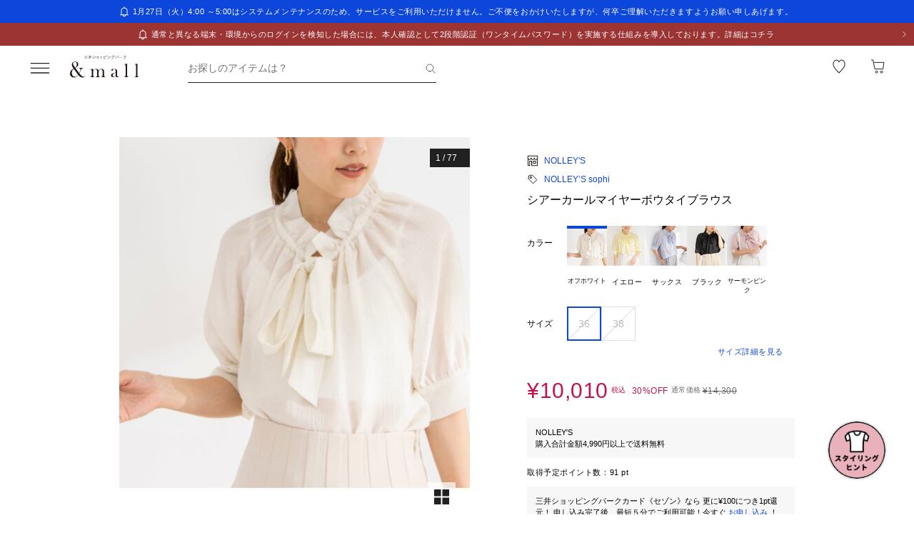

--- FILE ---
content_type: text/html;charset=utf-8
request_url: https://mitsui-shopping-park.com/ec/p/1290000016723?mallColor=0203
body_size: 44604
content:
<!DOCTYPE html><html><head><meta charset="utf-8">
<meta name="viewport" content="width=device-width,initial-scale=1,maximum-scale=1.0">
<title>シアーカールマイヤーボウタイブラウス｜ノーリーズの通販｜&amp;mall（アンドモール）三井ショッピングパーク公式通販</title>
<script src="/ec/newrelic_snippet.js" type="text/javascript" data-hid="newrelic-snippet"></script>
<script id="adobe-dmp" src="https://assets.adobedtm.com/fd32078fff0c/62dd5797de10/launch-3aaf1e5ac7cf.min.js"></script>
<script id="staff-start" src="https://static.staff-start.com/js/track/v2.0/staffstart.andmall.min.js"></script>
<script id="speedkit" src="https://mitsui-shopping.app.baqend.com/v1/speedkit/install.js" crossorigin="anonymous"></script>
<style>.-no-pointer{pointer-events:none}@media screen and (min-width:768px){.-sp-show{display:none}}@media screen and (max-width:767px){.-pc-show,.-sp-hidden{display:none}}@media screen and (min-width:768px){.-pc-hidden{display:none}}.-no-scroll{overflow:hidden}a,abbr,acronym,address,applet,article,aside,audio,b,big,blockquote,body,canvas,caption,center,cite,code,dd,del,details,dfn,div,dl,dt,em,embed,fieldset,figcaption,figure,footer,form,h1,h2,h3,h4,h5,h6,header,hgroup,html,i,iframe,img,ins,kbd,label,legend,li,main,mark,menu,nav,object,ol,output,p,pre,q,ruby,s,samp,section,small,span,strike,strong,sub,summary,sup,table,tbody,td,tfoot,th,thead,time,tr,tt,u,ul,var,video{border:0;font-size:100%;font:inherit;margin:0;padding:0;vertical-align:baseline}article,aside,details,figcaption,figure,footer,header,hgroup,main,menu,nav,section{display:block}[hidden]{display:none}body{line-height:1}menu,ol,ul{list-style:none}blockquote,q{quotes:none}blockquote:after,blockquote:before,q:after,q:before{content:"";content:none}table{border-collapse:collapse;border-spacing:0}.button-bar>.inner{background-color:#fff;bottom:0;box-shadow:0 -2px 10px #2121211a;left:0;padding:12px 16px;position:fixed;width:100%;z-index:100}@media screen and (min-width:768px){.button-bar>.inner{border-radius:0 0 4px 4px;position:static}}.button-bar>.inner>.list{display:flex;flex-wrap:wrap;margin:0 -8px}.button-bar>.inner>.list>.button{padding:0 8px;width:50%}.button-bar>.inner>.list>.button:first-child:last-child{width:100%}@media screen and (min-width:768px){.button-bar>.inner>.list>.button:first-child:last-child{margin:0 auto;width:359px}}.button-bar>.inner>.alerts{color:#c71047;font-size:1.1rem;line-height:1.54;margin-top:10px;text-align:center}@media screen and (min-width:768px){.button-bar.-fixed>.inner{position:fixed}.button-bar.-bottom>.inner{border-radius:0;position:fixed}}.button-bar.-center>.inner{padding:12px 24px}@media screen and (min-width:768px){.button-bar.-no-shadow>.inner{border-radius:0;box-shadow:none;padding:0}.button-bar.-no-shadow>.inner>.list{margin:0}.button-bar.-no-shadow>.inner>.list>.button{padding:0}}@media screen and (max-width:767px){.button-bar.-sm-space-between>.inner>.list>.button:nth-child(odd){width:33.2%}.button-bar.-sm-space-between>.inner>.list>.button:nth-child(2n){width:66.8%}}.button-bar.-right>.inner{padding:12px 24px}@media screen and (min-width:768px){.button-bar.-right>.inner{padding:12px 40px}.button-bar.-right>.inner>.list{justify-content:flex-end}.button-bar.-right>.inner>.list>.button{width:172px}.button-bar.-space-between>.inner{padding:12px 40px}}.button-bar.-space-between>.inner>.list{margin:0 -3px}@media screen and (min-width:768px){.button-bar.-space-between>.inner>.list{justify-content:space-between;margin:0}}.button-bar.-space-between>.inner>.list>.button{padding:0 3px}@media screen and (min-width:768px){.button-bar.-space-between>.inner>.list>.button{padding:0}}.button-bar.-space-between>.inner>.list>.button:nth-child(odd){width:33.2%}@media screen and (min-width:768px){.button-bar.-space-between>.inner>.list>.button:nth-child(odd){width:111px}}.button-bar.-space-between>.inner>.list>.button:nth-child(2n){width:66.8%}@media screen and (min-width:768px){.button-bar.-space-between>.inner>.list>.button:nth-child(2n){width:227px}}.button-bar.-space-between>.inner>.list>.button:first-child:last-child{width:100%}@media screen and (min-width:768px){.button-bar.-space-between>.inner>.list>.button:first-child:last-child{margin:0 auto;width:343px}.button-bar.-sb-to-right>.inner{padding:12px 40px}}.button-bar.-sb-to-right>.inner>.list{margin:0 -3px}@media screen and (min-width:768px){.button-bar.-sb-to-right>.inner>.list{justify-content:flex-end;margin:0 -8px}}.button-bar.-sb-to-right>.inner>.list>.button{padding:0 3px}@media screen and (min-width:768px){.button-bar.-sb-to-right>.inner>.list>.button{padding:0 8px;width:172px}}@media screen and (max-width:767px){.button-bar.-sb-to-right>.inner>.list>.button:nth-child(odd){width:33.2%}.button-bar.-sb-to-right>.inner>.list>.button:nth-child(2n){width:66.8%}}.button-group>.row{display:flex;margin-left:0;margin-right:0}.button-group>.row:not(:first-child){margin-top:16px}.button-group>.row>.col6{flex-grow:1}.button-group>.row>.col6:nth-child(odd){padding-right:8px}.button-group>.row>.col6:nth-child(2n){padding-left:8px}.cart-data-price>.item{align-items:center;display:flex;justify-content:space-between}.cart-data-price>.item:not(:first-child){margin-top:10px}.cart-data-price>.item>.label{align-items:flex-end;display:flex;font-size:1.4rem;letter-spacing:.05em}.cart-data-price>.item>.label>.tax{font-size:1.1rem;font-weight:400;position:relative}.cart-data-price>.item>.label>.icon{line-height:0;margin-left:8px;position:relative;top:-2px}.cart-data-price>.item>.label.-total{font-size:2rem;font-weight:500}.cart-data-price>.item>.label.-total>.tax{top:-3px}.cart-data-price>.item>.detail{font-family:sans-serif;font-weight:500;letter-spacing:.05em;position:relative;top:1px}.cart-data-price>.item>.detail.-discount{color:#c71047}.cart-data-price>.item>.detail.-total{font-size:2.2rem;top:1px}.cart-total-price{background-color:#f9f9f9;display:flex;flex-direction:column;flex-wrap:wrap;padding:27px 16px 32px}@media screen and (min-width:768px){.cart-total-price{padding:32px}}.cart-total-price>.pricedetail:not(:first-of-type){border-top:1px solid rgba(33,33,33,.15);margin-top:40px;padding-top:16px}@media screen and (min-width:768px){.cart-total-price>.pricedetail:not(:first-of-type){margin-top:32px}}.cart-total-price .pricedetail>.cart-data-price>.text{color:#212121a6;font-size:1.1rem;letter-spacing:.05em;line-height:1.55;position:relative}.cart-total-price>.pricedetail>.cart-data-price>.item>.label>.information-icon{left:.37px;margin-left:8px;position:relative;top:2.5px}.cart-total-price>.pricedetail>.cart-data-price>.item>.label>.information>.information-icon{text-align:center}.cart-total-price>.pricedetail>.note{border-top:1px solid rgba(33,33,33,.15);margin-top:25px;padding:24px 0 2px}.cart-total-price>.pricedetail>.note>.text{color:#c71047;font-size:1.1rem;letter-spacing:.05em;line-height:1.55;margin-top:18px;position:relative}.cart-total-price>.pricetotal{border-top:1px solid rgba(33,33,33,.15);margin-top:21px;padding-top:18px}.cart-total-price>.trigger{margin-top:36px}.cart-total-price>.trigger>.checkbox>.item:not(:first-child){margin-top:23px}.cart-total-price>.trigger>.checkbox+.button{padding-top:38px}@media screen and (min-width:768px){.cart-total-price>.trigger>.checkbox+.button{padding-top:37px}}.cart-total-price>.link{font-size:1.2rem;margin-top:7px;text-align:right}@media screen and (max-width:767px){.cart-total-price.-reverse{padding:24px 16px}.cart-total-price.-reverse>.pricedetail{order:2}.cart-total-price.-reverse>.pricetotal{border-top:0;margin-top:0;order:1;padding-top:0}}.error-message{background-color:#c710470d;padding:8px}.error-message>.text{color:#c71047;font-size:1.1rem;line-height:1.54}.error-message+*{margin-top:16px}.form-box{border-bottom:1px solid rgba(33,33,33,.15);padding:24px 0}.form-box:first-child{padding-top:0}.form-box:last-child{border-bottom:0;padding-bottom:0}.form-box:first-child:last-child{padding:0}.form-box>.title{font-size:1.1rem;line-height:1.54;margin-bottom:14px}.form-box>.box:not(:last-child){margin-bottom:16px}.form-column{display:flex;flex-wrap:wrap}.form-column>.column{width:50%}.form-column>.column:nth-child(2n){padding-left:6px}.form-column>.column:nth-child(odd){padding-right:6px}.form-column>.column-pc{width:100%}@media screen and (min-width:768px){.form-column>.column-pc{width:50%}}@media screen and (max-width:767px){.form-column>.column-pc:not(:first-child){margin-top:16px}}@media screen and (min-width:768px){.form-column>.column-pc:nth-child(2n){padding-left:6px}.form-column>.column-pc:nth-child(odd){padding-right:6px}}.form-column+.error,.form-column+.suggest{margin-top:4px}.form-column>.column.-sm{width:68.8%}@media screen and (min-width:768px){.form-column>.column.-sm{width:225px}}.link-change{background:url("data:image/svg+xml;charset=utf-8,%3Csvg xmlns='http://www.w3.org/2000/svg' width='16' height='17' fill='none' viewBox='0 0 16 17'%3E%3Cpath stroke='%230d46db' d='M13.494 8.388c0 3.028-2.466 5.594-5.494 5.594a5.47 5.47 0 0 1-4.197-1.955m-1.29-3.464c0-3.027 2.46-5.545 5.487-5.545 1.764 0 3.334.833 4.337 2.128'/%3E%3Cpath stroke='%230d46db' d='m.69 7.428 1.828 1.827 1.827-1.827M15.31 9.572l-1.828-1.827-1.827 1.827m3.655 0-1.828-1.827'/%3E%3C/svg%3E") no-repeat 0 0;background-size:16px 16px;color:#0d46db;font-size:1.2rem;padding-left:18px}@media screen and (min-width:768px){.link-change{transition:opacity .2s ease-in-out}.link-change:hover{cursor:pointer;opacity:.7}}.link-delete{background:url("data:image/svg+xml;charset=utf-8,%3Csvg xmlns='http://www.w3.org/2000/svg' width='16' height='16' fill='none' viewBox='0 0 16 16'%3E%3Cpath stroke='%230d46db' d='M4.065 3.718h7.8v10.783h-7.8zM8 1.499v2.219M6.606 7.157v7.047M9.289 7.157v7.047M2.261 3.718h11.478'/%3E%3C/svg%3E") no-repeat left 1px;background-size:12px 12px;color:#0d46db;font-size:1.1rem;letter-spacing:.05em;line-height:1.5;padding-left:14px;text-align:left}@media screen and (min-width:768px){.link-delete{transition:opacity .2s ease-in-out}.link-delete:hover{cursor:pointer;opacity:.7}}.link-delete.-md{background:url("data:image/svg+xml;charset=utf-8,%3Csvg xmlns='http://www.w3.org/2000/svg' width='16' height='16' fill='none' viewBox='0 0 16 16'%3E%3Cpath stroke='%230d46db' d='M4.065 3.718h7.8v10.783h-7.8zM8 1.499v2.219M6.606 7.157v7.047M9.289 7.157v7.047M2.261 3.718h11.478'/%3E%3C/svg%3E") no-repeat 0 0;background-size:16px 16px;font-size:1.2rem;padding-left:18px}.link-download{background:url("data:image/svg+xml;charset=utf-8,%3Csvg xmlns='http://www.w3.org/2000/svg' width='16' height='16' fill='none' viewBox='0 0 16 16'%3E%3Cpath stroke='%230d46db' d='M8.068 1.622v9.652M4.828 8.71 8 11.881l3.173-3.173M1.283 14.378h13.433'/%3E%3C/svg%3E") no-repeat 100% 0;background-size:16px 16px;color:#0d46db;font-size:1.2rem;padding-right:18px;text-align:right}@media screen and (min-width:768px){.link-download{transition:opacity .2s ease-in-out}.link-download:hover{cursor:pointer;opacity:.7}}.link-edit{background:url("data:image/svg+xml;charset=utf-8,%3Csvg xmlns='http://www.w3.org/2000/svg' width='17' height='16' fill='none' viewBox='0 0 17 16'%3E%3Cpath fill='%230d46db' d='M14.387 4.3 12.114 2.01a.8.8 0 0 0-1.13 0L2.93 10.07l-.735 3.18a.8.8 0 0 0 .774.969 1 1 0 0 0 .166 0l3.21-.737 8.042-8.05a.803.803 0 0 0 0-1.132m-8.431 8.483-3.008.632.686-2.954L9.66 4.446l2.323 2.327zm6.545-6.572L10.18 3.884l1.347-1.341 2.284 2.326z'/%3E%3C/svg%3E") no-repeat 0 0;background-size:16px 16px;color:#0d46db;font-size:1.2rem;padding-left:18px;text-align:left}@media screen and (min-width:768px){.link-edit{transition:opacity .2s ease-in-out}.link-edit:hover{cursor:pointer;opacity:.7}}.link-more{font-size:0;text-align:right}@media screen and (min-width:768px){.link-more{transition:opacity .2s ease-in-out}.link-more:hover{cursor:pointer;opacity:.7}}.link-more>.link{background:url("data:image/svg+xml;charset=utf-8,%3Csvg xmlns='http://www.w3.org/2000/svg' width='16' height='17' fill='none' viewBox='0 0 16 17'%3E%3Cpath stroke='%230d46db' d='m13.5 6.01-5 5-5-5'/%3E%3C/svg%3E") no-repeat 100%;background-size:16px 16px;color:#0d46db;cursor:pointer;display:inline-block;font-size:1.2rem;padding-right:16px}.link-more>.link>.close{color:#0d46db;display:none;float:none;font-size:1.2rem;font-weight:400;line-height:1.5;opacity:1;text-shadow:none}.link-more.-open>.link{background:url("data:image/svg+xml;charset=utf-8,%3Csvg xmlns='http://www.w3.org/2000/svg' width='16' height='17' fill='none' viewBox='0 0 16 17'%3E%3Cpath stroke='%230d46db' d='m3.5 11.01 5-5 5 5'/%3E%3C/svg%3E") no-repeat 100%;background-size:16px 16px}.link-more.-open>.link>.open{display:none}.link-more.-open>.link>.close{display:block}.link-plus{background:url("data:image/svg+xml;charset=utf-8,%3Csvg xmlns='http://www.w3.org/2000/svg' width='17' height='17' fill='none' viewBox='0 0 17 17'%3E%3Cpath stroke='%230d46db' d='M8.499 3.5v10.02M3.49 8.51h10.02'/%3E%3C/svg%3E") no-repeat 100%;background-size:16px 16px;color:#0d46db;cursor:pointer;display:inline-block;font-size:1.2rem;padding-right:18px}@media screen and (min-width:768px){.link-plus{transition:opacity .2s ease-in-out}.link-plus:hover{cursor:pointer;opacity:.7}}.link-plus.-left{background:url("data:image/svg+xml;charset=utf-8,%3Csvg xmlns='http://www.w3.org/2000/svg' width='17' height='17' fill='none' viewBox='0 0 17 17'%3E%3Cpath stroke='%230d46db' d='M8.499 3.5v10.02M3.49 8.51h10.02'/%3E%3C/svg%3E") no-repeat 0;background-size:16px 16px;padding:0 0 0 28px}.link-plus.-border{background:none;border:1px solid rgba(33,33,33,.15);border-radius:2px;cursor:default;display:block;padding:18px 19px}@media screen and (min-width:768px){.link-plus.-border{padding:30px 31px}.link-plus.-border:hover{opacity:1}}.link-plus.-border>.text{background:url("data:image/svg+xml;charset=utf-8,%3Csvg xmlns='http://www.w3.org/2000/svg' width='17' height='17' fill='none' viewBox='0 0 17 17'%3E%3Cpath stroke='%230d46db' d='M8.499 3.5v10.02M3.49 8.51h10.02'/%3E%3C/svg%3E") no-repeat 0;background-size:16px 16px;color:#0d46db;cursor:pointer;display:inline-block;padding-left:28px}@media screen and (min-width:768px){.link-plus.-border>.text{transition:opacity .2s ease-in-out}.link-plus.-border>.text:hover{opacity:.7}}.list-drilldown.-border>.item:last-child,.list-drilldown>.item:not(:last-child),.list-radio>.item{border-bottom:1px solid rgba(33,33,33,.15)}.list-radio>.item{padding:23px 0 24px}.list-radio>.item:first-child{padding-top:0}.list-radio>.item:last-child{border-bottom:0;padding-bottom:0}.list-radio>.item:first-child:last-child{padding:0}.option-box{border:1px solid rgba(33,33,33,.15);border-radius:2px;padding:15px}@media screen and (min-width:768px){.option-box{padding:31px}}.option-box>.list>.item{padding:16px 0}.option-box>.list>.item:not(:last-child){border-bottom:1px solid rgba(33,33,33,.15)}.option-box>.list>.item:first-child{padding:0 0 16px}.option-box>.list>.item:last-child{padding:16px 0 0}.option-box>.list>.item:first-child:last-child{padding:0}.option-box>.list+.more{border-top:1px solid rgba(33,33,33,.15);margin-top:16px;padding:20px 0 2px 4px}.order-details>.title{color:#212121a6;font-size:1.1rem;line-height:1.54}.order-details>.text{color:#212121;font-size:1.4rem;letter-spacing:.05em;line-height:1.5}.order-details>.text:not(:first-child){margin-top:5px}.order-details>.title+.text{margin-top:8px}.order-details>.text.-md{font-size:1.6rem;font-weight:500}.order-number{color:#212121a6;display:flex;flex-wrap:wrap;font-size:1.1rem;letter-spacing:.05em;line-height:1}.order-number>.title{flex:0 0 auto}.order-number>.text{flex:1}.page-container{overflow:hidden}@media screen and (min-width:768px){.page-container{margin:0 auto;max-width:1000px;padding:0 20px}.page-container>.column{display:flex;flex-wrap:wrap;justify-content:space-between}.page-container>.column>.left{width:52.61%}.page-container>.column>.right{width:39.07%}.page-container>.containers{width:505px}.page-container>.containers.-w720{margin:0 auto;max-width:720px;width:100%}.page-container>.containers.-w688{margin:0 auto;max-width:688px;width:100%}}.shop-detail-price>.item{align-items:center;color:#212121;display:flex;justify-content:space-between}.shop-detail-price>.item:not(:first-child){margin-top:2px}.shop-detail-price>.item>.label{font-size:1.4rem;letter-spacing:.05em}.shop-detail-price>.item>.label>.tax{font-size:1.1rem;margin-left:5px}.shop-detail-price>.item>.price{font-family:sans-serif;font-size:1.6rem;font-weight:500;letter-spacing:.05em;position:relative}.shop-detail-price>.item>.price.-discount{color:#c71047}.shop-detail-price.-total>.item>.label{font-size:1.6rem;font-weight:500}.shop-detail-price.-total>.item>.label>.tax{font-weight:400}.shop-detail-price.-total>.item>.price{font-size:2.2rem;top:2px}.shop-detail-price.-total>.item>.price.-sm{font-size:1.6rem;top:0}.shop-detail-price.-total>.item>.point,.shop-detail-price.-total>.item>.subtext{color:#212121a6;font-size:1.1rem;font-weight:400}.shop-order>.body{background-color:#f9f9f9;padding:19px 16px 20px}@media screen and (min-width:768px){.shop-order>.body{padding-left:32px;padding-right:32px}}.shop-order>.body>.order{color:#212121a6;font-size:1.1rem;margin-top:2px}.shop-order>.body>.order>.num{padding-left:2px}.shop-product{border:1px solid rgba(33,33,33,.15);border-radius:2px}.shop-product>.head{border-bottom:1px solid rgba(33,33,33,.15);padding:21px 15px 19px}@media screen and (min-width:768px){.shop-product>.head{padding:29px 31px 19px}}.shop-product>.head>.title{color:#212121;font-size:1.6rem;font-weight:500;letter-spacing:.05em;line-height:1}.shop-product>.head>.text{margin-top:8px}.shop-product>.body{padding:23px 15px}@media screen and (min-width:768px){.shop-product>.body{padding:31px}}.shop-product>.body.-sm-gutter{padding:15px}@media screen and (min-width:768px){.shop-product>.body.-sm-gutter{padding:31px}.shop-product>.body.-md-gutter{padding:23px}}.shop-product>.body.-lg-gutter{padding:24px 16px}@media screen and (min-width:768px){.shop-product>.body.-lg-gutter{padding:24px 31px}}.shop-product>.body+.body{border-top:1px solid rgba(33,33,33,.15)}.shop-product>.body>.label-text{position:relative;z-index:2}.shop-product>.body>.title{line-height:1.3;margin-bottom:12px}.shop-product>.body>.target{color:#212121a6;font-size:1.1rem;font-weight:400}.shop-product>.body>.trigger{border-top:1px solid rgba(33,33,33,.15);margin-top:16px;padding:24px 0 7px}.shop-product>.body>.button,.shop-product>.body>.configured{margin-top:24px}.shop-product>.foot{border-top:1px solid rgba(33,33,33,.15);padding:19px 15px}@media screen and (min-width:768px){.shop-product>.foot{padding:19px 31px 27px}}.shop-product>.foot>.total{border-top:1px solid rgba(33,33,33,.15);margin-top:18px;padding-top:9px}.shop-product>.foot>.total>.download{margin-top:8px;text-align:right}.shop-product.-disabled{background-color:#f7f7f7;border:0;position:relative}.shop-product.-disabled:after{background-color:#ffffff80;content:"";display:block;height:100%;inset:0;position:absolute;width:100%}#stylista-button-container.hidden{display:none}*,:after,:before{box-sizing:border-box;margin:0;padding:0}html{font-size:62.5%;-webkit-font-smoothing:antialiased;-webkit-text-size-adjust:100%;-moz-text-size-adjust:100%;text-size-adjust:100%;scroll-padding-top:64px}body{font-family:YuGothic,Hiragino Kaku Gothic Pro,Meiryo,sans-serif;font-size:1.6rem;font-weight:400;line-height:1.5}dd,dl,dt,figure,h1,h2,h3,h4,h5,h6,label,ol,p,ul{margin:0;padding:0}dd,dl,dt,h1,h2,h3,h4,h5,h6,label{font-size:inherit;font-weight:inherit;line-height:inherit}button,input{background:transparent;border:0;border-radius:0;box-shadow:none;color:#000}button,input,select{-webkit-appearance:none;-moz-appearance:none;appearance:none;padding:0}select{border:0;cursor:pointer}select::-ms-expand{display:none}select>option{-webkit-appearance:none;-moz-appearance:none;appearance:none}img{max-width:100%}b,strong{font-weight:700}</style>
<style>.-no-pointer[data-v-c202447d]{pointer-events:none}@media screen and (min-width:768px){.-sp-show[data-v-c202447d]{display:none}}@media screen and (max-width:767px){.-pc-show[data-v-c202447d],.-sp-hidden[data-v-c202447d]{display:none}}@media screen and (min-width:768px){.-pc-hidden[data-v-c202447d]{display:none}}.-no-scroll[data-v-c202447d]{overflow:hidden}img[data-v-c202447d]{height:var(--size);-o-object-fit:contain;object-fit:contain;width:var(--size)}img.-block[data-v-c202447d]{display:block}img.-color-summary[data-v-c202447d]{height:8px;width:8px}</style>
<style>.-no-pointer[data-v-86015e24]{pointer-events:none}@media screen and (min-width:768px){.-sp-show[data-v-86015e24]{display:none}}@media screen and (max-width:767px){.-pc-show[data-v-86015e24],.-sp-hidden[data-v-86015e24]{display:none}}@media screen and (min-width:768px){.-pc-hidden[data-v-86015e24]{display:none}}.-no-scroll[data-v-86015e24]{overflow:hidden}.snack-bar[data-v-86015e24]{bottom:20px;display:grid;gap:16px;left:16px;position:fixed;right:16px;z-index:100}@media screen and (min-width:768px){.snack-bar[data-v-86015e24]{bottom:40px;left:40px;max-width:343px;width:100%}}.snack-bar>.bar[data-v-86015e24]{background-color:#fff;border-radius:4px;box-shadow:0 1px 4px #00000040;padding:16px}.snack-bar>.bar>.info[data-v-86015e24]{color:#212121;flex:1;font-size:1.2rem;text-align:center}.snack-bar>.bar>.button[data-v-86015e24]{padding:0;position:absolute;right:8px;top:8px}</style>
<style>.-no-pointer[data-v-7fe71588]{pointer-events:none}@media screen and (min-width:768px){.-sp-show[data-v-7fe71588]{display:none}}@media screen and (max-width:767px){.-pc-show[data-v-7fe71588],.-sp-hidden[data-v-7fe71588]{display:none}}@media screen and (min-width:768px){.-pc-hidden[data-v-7fe71588]{display:none}}.-no-scroll[data-v-7fe71588]{overflow:hidden}.global-button[data-v-7fe71588]{background-color:#212121;color:#fff;cursor:pointer;display:block;padding:12px 8px;position:relative;text-align:center;text-decoration:none;width:100%}@media screen and (min-width:768px){.global-button[data-v-7fe71588]{transition:all .2s ease-in-out}}.global-button[data-v-7fe71588]:hover{text-decoration:none}@media screen and (min-width:768px){.global-button[data-v-7fe71588]:hover{background-color:#212121a6}}.global-button>.button[data-v-7fe71588]{text-align:center}.global-button>.button.-icon[data-v-7fe71588]{align-items:center;display:flex;justify-content:center;text-align:left}.global-button>.button>.icon[data-v-7fe71588]{line-height:0}.global-button>.button>.icon.-left[data-v-7fe71588]{padding-right:6px}.global-button>.button>.icon.-right[data-v-7fe71588]{position:absolute;right:18px;top:50%;transform:translateY(-50%)}.global-button>.button>.icon.-right+.detail[data-v-7fe71588]{padding:0 25px}.global-button>.button>.detail>.text[data-v-7fe71588]{display:block;font-size:1.2rem;font-weight:500;letter-spacing:.1em;line-height:1.7;white-space:pre-wrap}.global-button>.button>.detail>.text.-black[data-v-7fe71588]{color:#212121}.global-button>.button>.detail>.text.-white[data-v-7fe71588]{color:#fff}.global-button>.button>.detail>.text.-more[data-v-7fe71588]{display:-webkit-box;overflow:hidden;-webkit-line-clamp:1;-webkit-box-orient:vertical}.global-button>.button>.detail>.subtext[data-v-7fe71588]{color:#212121a6;display:block;font-size:1.1rem;letter-spacing:.05em;line-height:1.2}.global-button.-outline[data-v-7fe71588]{background-color:transparent;border:1px solid #212121;color:#212121;padding:11px 8px}@media screen and (min-width:768px){.global-button.-outline[data-v-7fe71588]:hover{background:linear-gradient(0deg,#21212105,#21212105);border:1px solid rgba(33,33,33,.5)}}.global-button.-soldout[data-v-7fe71588]{outline:none}.global-button.-soldout[data-v-7fe71588],.global-button.-soldout[data-v-7fe71588]:hover{background-color:#2121211a;border:1px solid rgba(33,33,33,0);color:#2121214d}.global-button.-soldout[data-v-7fe71588]:hover{cursor:default}.global-button.-small[data-v-7fe71588]{display:inline-block;min-width:50px;padding:8px 9px;width:auto}.global-button.-small.-outline[data-v-7fe71588]{padding:7px 9px}.global-button.-small>.button>.detail>.text[data-v-7fe71588]{font-size:1.1rem;font-weight:400;line-height:1.55}.global-button.-small>.button>.icon.-left[data-v-7fe71588]{padding-right:4px;position:relative;top:-1px}.global-button.-small>.button>.icon.-right[data-v-7fe71588]{right:7px;top:calc(50% - 1px)}.global-button.-small>.button>.icon.-right+.detail[data-v-7fe71588]{padding:0 16px 0 0}.global-button.-small>.button>.icon.-right-center[data-v-7fe71588]{padding-left:4px;position:relative;top:-1px}.global-button.-mini[data-v-7fe71588]{padding:10px 8px}.global-button.-mini.-outline[data-v-7fe71588]{padding:9px 8px}.global-button.-medium[data-v-7fe71588]{padding:14px 8px}.global-button.-medium.-outline[data-v-7fe71588]{padding:13px 8px}.global-button.-large[data-v-7fe71588]{padding:18px 8px}.global-button.-large.-outline[data-v-7fe71588]{padding:17px 8px}@media screen and (max-width:767px){.global-button.-small-to-normal[data-v-7fe71588]{padding:8px 9px}.global-button.-small-to-normal.-outline[data-v-7fe71588]{padding:7px 9px}.global-button.-small-to-normal>.button>.detail>.text[data-v-7fe71588]{font-size:1.1rem;font-weight:400;line-height:1.55}.global-button.-mini-to-normal[data-v-7fe71588]{padding:10px 8px}.global-button.-mini-to-normal.-outline[data-v-7fe71588]{padding:9px 8px}}.global-button.-mini-to-medium[data-v-7fe71588]{padding:10px 8px}@media screen and (min-width:768px){.global-button.-mini-to-medium[data-v-7fe71588]{padding:14px 8px}}.global-button.-mini-to-medium.-outline[data-v-7fe71588]{padding:9px 8px}@media screen and (min-width:768px){.global-button.-mini-to-medium.-outline[data-v-7fe71588]{padding:13px 8px}.global-button.-normal-to-small[data-v-7fe71588]{padding:8px 9px}.global-button.-normal-to-small.-outline[data-v-7fe71588]{padding:7px 9px}.global-button.-normal-to-small>.button>.detail>.text[data-v-7fe71588]{font-size:1.1rem;font-weight:400;line-height:1.55}.global-button.-normal-to-medium[data-v-7fe71588]{padding:14px 8px}.global-button.-normal-to-medium.-outline[data-v-7fe71588]{padding:13px 8px}}.global-button.-black-background[data-v-7fe71588]{background-color:#212121}.global-button.-white-background[data-v-7fe71588]{background-color:#fff}.global-button.-pink-background[data-v-7fe71588]{background-color:#eb6c6c}.global-button.-red-background[data-v-7fe71588]{background-color:#c71047}.global-button.-purple-background[data-v-7fe71588]{background-color:#a12395}.global-button.-blue-background[data-v-7fe71588]{background-color:#0d46db}.global-button.-saxblue-background[data-v-7fe71588]{background-color:#19bea0}.global-button.-green-background[data-v-7fe71588]{background-color:#028767}.global-button.-yellow-background[data-v-7fe71588]{background-color:#daaa00}.global-button.-orange-background[data-v-7fe71588]{background-color:#ea770d}.global-button[data-v-7fe71588]:disabled,.global-button[aria-disabled=true][data-v-7fe71588]{background-color:#2121211a;color:#2121214d;pointer-events:none}.global-button.-outline[data-v-7fe71588]:disabled,.global-button.-outline[aria-disabled=true][data-v-7fe71588]{border:1px solid rgba(33,33,33,0)}</style>
<style>.-no-pointer[data-v-32230d45]{pointer-events:none}@media screen and (min-width:768px){.-sp-show[data-v-32230d45]{display:none}}@media screen and (max-width:767px){.-pc-show[data-v-32230d45],.-sp-hidden[data-v-32230d45]{display:none}}@media screen and (min-width:768px){.-pc-hidden[data-v-32230d45]{display:none}}.-no-scroll[data-v-32230d45]{overflow:hidden}.app-alert[data-v-32230d45]{position:relative;z-index:1000}.app-alert>.backdrop[data-v-32230d45]{background:#0000004d;inset:0;position:fixed;z-index:110}.app-alert>.container[data-v-32230d45]{display:grid;inset:0;padding-top:16px;place-items:center;pointer-events:none;position:fixed;z-index:120}.alert-panel[data-v-32230d45]{background:#fff;border-radius:4px;display:flex;flex-direction:column;max-height:100%;max-width:375px;overflow:hidden;padding:24px;width:100%}.alert-panel>.title[data-v-32230d45]{font-size:2rem;font-weight:500;letter-spacing:.05em;margin-bottom:8px}.alert-panel>.body[data-v-32230d45]{font-size:1.1rem;letter-spacing:.05em;margin-bottom:24px}.alert-panel>.list[data-v-32230d45]{display:grid;font-size:1.1rem;gap:6px;letter-spacing:.05em;margin-bottom:32px;margin-left:1em}.alert-panel>.list>.item-show-disc[data-v-32230d45]{list-style-type:disc;white-space:pre-wrap}.alert-panel>.list>.item-none-disc[data-v-32230d45],.alert-panel>.list>.item-show-bullet[data-v-32230d45]{list-style-type:none;white-space:pre-wrap}.alert-panel>.list>.item-show-bullet[data-v-32230d45]{margin-left:1em;text-indent:-1em}.alert-panel>.buttons[data-v-32230d45]{display:grid;gap:16px;pointer-events:auto}</style>
<style>.-no-pointer[data-v-746cc2b2]{pointer-events:none}@media screen and (min-width:768px){.-sp-show[data-v-746cc2b2]{display:none}}@media screen and (max-width:767px){.-pc-show[data-v-746cc2b2],.-sp-hidden[data-v-746cc2b2]{display:none}}@media screen and (min-width:768px){.-pc-hidden[data-v-746cc2b2]{display:none}}.-no-scroll[data-v-746cc2b2]{overflow:hidden}.page-layout[data-v-746cc2b2]{display:flex;flex-direction:column;min-height:100vh}.page-layout>.main[data-v-746cc2b2]{display:flex;flex:1 0 auto}.page-layout>.main>.content[data-v-746cc2b2]{width:100%}</style>
<style>.-no-pointer[data-v-410b9307]{pointer-events:none}@media screen and (min-width:768px){.-sp-show[data-v-410b9307]{display:none}}@media screen and (max-width:767px){.-pc-show[data-v-410b9307],.-sp-hidden[data-v-410b9307]{display:none}}@media screen and (min-width:768px){.-pc-hidden[data-v-410b9307]{display:none}}.-no-scroll[data-v-410b9307]{overflow:hidden}.page-header[data-v-410b9307]{background-color:#fff;height:64px;left:0;position:sticky;top:0;z-index:100}.page-header.-fixed[data-v-410b9307]{box-shadow:0 2px 10px #2121211a}.page-header>.wrapper[data-v-410b9307]{align-items:center;display:flex;height:100%;margin:0 auto;max-width:1280px;padding:0 40px}@media screen and (min-width:768px){.page-header>.wrapper[data-v-410b9307]{height:64px}}@media screen and (max-width:919px){.page-header>.wrapper[data-v-410b9307]{padding:0 30px}}@media screen and (max-width:767px){.page-header>.wrapper[data-v-410b9307]{padding:0 27px 0 16px}}.page-header>.wrapper>.menu[data-v-410b9307]{flex-shrink:0;height:24px;position:relative;width:24px}@media screen and (min-width:768px){.page-header>.wrapper>.menu[data-v-410b9307]{transition:opacity .2s ease-in-out}.page-header>.wrapper>.menu[data-v-410b9307]:hover{cursor:pointer;opacity:.7}.page-header>.wrapper>.menu[data-v-410b9307]{height:32px;width:32px}}.page-header>.wrapper>.menu>.badge[data-v-410b9307]{background-color:#c71047;border-radius:50%;height:10px;position:absolute;right:-2px;top:0;width:10px}.page-header>.wrapper>.logo[data-v-410b9307]{align-items:center;display:flex;margin:16px 26px}.page-header>.wrapper>.logo>.link>.image[data-v-410b9307]{height:32px;max-width:none;-o-object-fit:contain;object-fit:contain}.page-header>.wrapper>.search[data-v-410b9307]{align-items:center;color:#212121a6;display:flex;font-size:1.4rem;height:32px;justify-content:center;min-width:24px}.page-header>.wrapper>.search[data-v-410b9307]:hover{cursor:pointer}.page-header>.wrapper>.search.-narrow[data-v-410b9307]{border-bottom:0;justify-content:right;margin-left:min(42px,.1%);overflow:visible;padding:0}.page-header>.wrapper>.search.-narrow .text[data-v-410b9307]{display:none}@media screen and (min-width:768px){.page-header>.wrapper>.search[data-v-410b9307]{border-bottom:1px solid #212121;height:40px;justify-content:space-between;margin-left:42px;margin-right:auto;max-width:348px;overflow:hidden;width:100%;word-break:keep-all}}@media screen and (max-width:767px){.page-header>.wrapper>.search[data-v-410b9307]{margin-left:auto!important}}.page-header>.wrapper>.search>.text.-input[data-v-410b9307]{color:#212121}@media screen and (max-width:767px){.page-header>.wrapper>.search>.text[data-v-410b9307]{display:none}}.page-header>.wrapper>.search>.icon[data-v-410b9307]{flex-shrink:0;height:16px;width:16px}.header-menu[data-v-410b9307]{display:grid;flex-shrink:0;gap:28px;grid-auto-flow:column}@media screen and (min-width:768px){.header-menu[data-v-410b9307]{gap:32px}}.header-menu>.link[data-v-410b9307]{position:relative;width:16px}@media screen and (min-width:768px){.header-menu>.link[data-v-410b9307]{transition:opacity .2s ease-in-out}.header-menu>.link[data-v-410b9307]:hover{cursor:pointer;opacity:.7}.header-menu>.link[data-v-410b9307]{width:22px}}.header-menu>.link>.badge[data-v-410b9307]{left:calc(100% - 8px);position:absolute;top:-3px}@media screen and (min-width:768px){.header-menu>.link>.badge[data-v-410b9307]{left:calc(100% - 11px);top:-4px}}</style>
<style>.-no-pointer[data-v-6b967826]{pointer-events:none}@media screen and (min-width:768px){.-sp-show[data-v-6b967826]{display:none}}@media screen and (max-width:767px){.-pc-show[data-v-6b967826],.-sp-hidden[data-v-6b967826]{display:none}}@media screen and (min-width:768px){.-pc-hidden[data-v-6b967826]{display:none}}.-no-scroll[data-v-6b967826]{overflow:hidden}.error-notification[data-v-6b967826]{background:#c710470d;padding:16px}.error-notification>.message[data-v-6b967826]{color:#c71047;font-size:1.1rem;letter-spacing:.05em;margin:0 auto;max-width:1280px;white-space:pre-wrap}@media screen and (min-width:768px){.error-notification>.message[data-v-6b967826]{max-width:960px}}</style>
<style>.-no-pointer[data-v-b88953f3]{pointer-events:none}@media screen and (min-width:768px){.-sp-show[data-v-b88953f3]{display:none}}@media screen and (max-width:767px){.-pc-show[data-v-b88953f3],.-sp-hidden[data-v-b88953f3]{display:none}}@media screen and (min-width:768px){.-pc-hidden[data-v-b88953f3]{display:none}}.-no-scroll[data-v-b88953f3]{overflow:hidden}.page-block[data-v-b88953f3]{padding-bottom:80px;width:100vw}@media screen and (min-width:768px){.page-block[data-v-b88953f3]{padding:64px 0 120px}}.product-main[data-v-b88953f3]{display:grid;grid-template:"images" "details" "stylista" "coordinates"/100%;margin:0 auto}@media screen and (min-width:768px){.product-main[data-v-b88953f3]{gap:40px 80px;grid-template:"images       details" auto "coordinates  details" 1fr "stylista stylista" auto/ calc(100% - 455px) 1fr;max-width:978px;padding:0 16px}}.product-main>.images[data-v-b88953f3]{grid-area:images}.product-main>.images>.thumbnails[data-v-b88953f3]{margin-top:24px}.product-main>.stylista[data-v-b88953f3]{display:flex;flex-direction:column;grid-area:stylista}.product-main>.coordinates[data-v-b88953f3]{grid-area:coordinates}.product-main>.details[data-v-b88953f3]{grid-area:details}.product-main>.details>.info[data-v-b88953f3]{display:grid;gap:24px;padding:24px 16px}@media screen and (min-width:768px){.product-main>.details>.info[data-v-b88953f3]{padding-left:0;padding-right:0}}.product-main>.details>.disclosures[data-v-b88953f3]{border-top:1px solid rgba(33,33,33,.15);padding:0 16px}@media screen and (min-width:768px){.product-main>.details>.disclosures[data-v-b88953f3]{padding:0}}.product-main>.details>.disclosures>.item[data-v-b88953f3]{border-bottom:1px solid rgba(33,33,33,.15)}.page-section[data-v-b88953f3]{border-top:4px solid #f9f9f9;display:flex;flex-direction:column;gap:16px;margin-top:40px;padding-top:40px;width:100%}@media screen and (min-width:768px){.page-section[data-v-b88953f3]{border:0;gap:56px;margin:72px auto 0;max-width:978px;padding:0 16px}}.page-section.-fluid[data-v-b88953f3]{gap:32px;margin-top:0}@media screen and (min-width:768px){.page-section.-fluid[data-v-b88953f3]{gap:16px;padding:0}}.page-section[data-v-b88953f3] .title-link{flex-wrap:nowrap}.page-section>.title[data-v-b88953f3]{padding:0 16px}@media screen and (min-width:768px){.page-section>.title[data-v-b88953f3]{padding:0}}.page-section>.grid[data-v-b88953f3]{--pc-cols:5;display:grid;gap:4px;grid-template-columns:repeat(2,1fr)}.page-section>.grid.-cols-4[data-v-b88953f3]{--pc-cols:4}@media screen and (min-width:768px){.page-section>.grid[data-v-b88953f3]{gap:40px 15px;grid-template-columns:repeat(var(--pc-cols,5),1fr)}.page-section>.grid.-cols-4[data-v-b88953f3]{gap:15px 15px}}.page-section>.button[data-v-b88953f3]{padding:0 16px;width:100%}@media screen and (max-width:767px){.page-section>.button.-outlet[data-v-b88953f3]{padding:0 32px}}@media screen and (min-width:768px){.page-section>.button[data-v-b88953f3]{margin:0 auto;max-width:570px;padding:0}}@media screen and (max-width:767px){.page-section[data-v-b88953f3] .list-special-feature-card>.list>.item:nth-child(odd){padding-left:16px}}@media screen and (max-width:767px){.page-section[data-v-b88953f3] .list-special-feature-card>.list>.item:nth-child(2n){padding-right:16px}}.commercial-not-link[data-v-b88953f3]{display:inline-block;display:-webkit-box;font-size:1.2rem;margin:24px 16px 0;overflow:hidden;text-decoration:none;-webkit-line-clamp:1;-webkit-box-orient:vertical}@media screen and (min-width:768px){.commercial-not-link[data-v-b88953f3]{margin-left:0;margin-right:0}}.commercial-link[data-v-b88953f3]{color:#0d46db;display:inline-block;display:-webkit-box;font-size:1.2rem;margin:24px 16px 0;overflow:hidden;text-decoration:none;-webkit-line-clamp:1;-webkit-box-orient:vertical}@media screen and (min-width:768px){.commercial-link[data-v-b88953f3]{margin-left:0;margin-right:0}}.share-buttons[data-v-b88953f3]{background:#f7f7f7;display:grid;margin-top:16px;padding:28px;place-items:center}.floating-button[data-v-b88953f3]{background:#fff;padding-top:12px;width:100%;z-index:10}.floating-button.-fixed[data-v-b88953f3]{bottom:0;margin:0 -16px;padding:12px 16px;position:fixed}.size-link[data-v-b88953f3]{display:flex;margin-top:8px}@media screen and (min-width:768px){.size-link[data-v-b88953f3]{padding:0 16px}}.size-link>.button[data-v-b88953f3]{color:#0d46db;font-size:1.1rem;letter-spacing:.05em;margin-left:auto}.size-link>.button[data-v-b88953f3]:hover{cursor:pointer}</style>
<style>.-no-pointer[data-v-ff33224b]{pointer-events:none}@media screen and (min-width:768px){.-sp-show[data-v-ff33224b]{display:none}}@media screen and (max-width:767px){.-pc-show[data-v-ff33224b],.-sp-hidden[data-v-ff33224b]{display:none}}@media screen and (min-width:768px){.-pc-hidden[data-v-ff33224b]{display:none}}.-no-scroll[data-v-ff33224b]{overflow:hidden}.footer-sns[data-v-ff33224b]{padding-top:27px;text-align:center}@media screen and (max-width:767px){.footer-sns[data-v-ff33224b]{background-color:#212121;padding:40px 0 41px}}.footer-sns>.-footer[data-v-ff33224b]{display:none}@media screen and (max-width:767px){.footer-sns>.-footer[data-v-ff33224b]{display:block;margin-bottom:33px}}.footer-sns>.iframe-link[data-v-ff33224b]{cursor:pointer}.footer-sns .logo[data-v-ff33224b]{-o-object-fit:contain;object-fit:contain}.footer-sns>.copyright[data-v-ff33224b]{color:#fff9;font-size:1.1rem;font-weight:400;letter-spacing:.07em;padding-top:16px}@media screen and (max-width:767px){.footer-sns>.copyright[data-v-ff33224b]{padding-top:24px}}.logo-link[data-v-ff33224b]{align-items:center;color:#fff;display:flex;text-decoration:none}@media screen and (max-width:767px){.logo-link[data-v-ff33224b]{padding:18px 0 19px}.logo-link[data-v-ff33224b]:hover{text-decoration:none}}.logo-link>.image[data-v-ff33224b]{flex:1 0 auto;height:40px;margin-right:12px;width:40px}.logo-link>.image>.picture[data-v-ff33224b]{-o-object-fit:contain;object-fit:contain;width:100%}.logo-link>.box[data-v-ff33224b]{width:100%}.logo-link>.box>.title[data-v-ff33224b]{font-size:1.2rem;letter-spacing:.05em}.logo-link>.box>.text[data-v-ff33224b]{color:#fff9;font-size:1.1rem;margin-top:3px}.logo-link>.icon[data-v-ff33224b]{height:16px;margin-left:5px;width:16px}@media screen and (min-width:768px){.logo-link>.icon[data-v-ff33224b]{height:12px;margin-left:1px;width:12px}}.footer-link[data-v-ff33224b]{display:flex;flex-wrap:wrap;justify-content:flex-end}@media screen and (max-width:767px){.footer-link[data-v-ff33224b]{display:block}}@media screen and (min-width:768px){.footer-link>.item[data-v-ff33224b]{margin-top:8px;text-align:right}}.footer-link .item>.iframe-link[data-v-ff33224b]{cursor:pointer}.footer-link>.item>.link[data-v-ff33224b]{border-right:1px solid hsla(0,0%,100%,.1);color:#fff;display:inline-block;font-size:1.2rem;letter-spacing:.05em;padding:0 12px;text-decoration:none}.footer-link>.item>.link[data-v-ff33224b]:focus{outline:none}@media screen and (max-width:767px){.footer-link>.item>.link[data-v-ff33224b]{border-right:0;display:block;font-size:1.4rem;padding:0 16px}.footer-link>.item>.link[data-v-ff33224b]:hover{text-decoration:none}}@media screen and (min-width:768px){.footer-link>.item:last-child>.link[data-v-ff33224b]{border-right:0;padding-right:0}}.footer-link>.item>.link>.text[data-v-ff33224b]{display:block;line-height:1.7;position:relative}@media screen and (max-width:767px){.footer-link>.item>.link>.text[data-v-ff33224b]{border-bottom:1px solid hsla(0,0%,100%,.1);line-height:1.5;padding:22px 0 21px}.footer-link>.item:first-child>.link>.text[data-v-ff33224b]{border-top:1px solid hsla(0,0%,100%,.1)}.footer-link>.item>.link.-accd[data-v-ff33224b]{text-align:left;width:100%}}@media screen and (min-width:768px){.footer-link>.item>.link.-accd[data-v-ff33224b]{cursor:pointer}}.footer-link>.item>.link.-accd>.text[data-v-ff33224b]{padding-right:16px}.footer-link>.item>.link.-accd>.text[data-v-ff33224b]:after{background:url("data:image/svg+xml;charset=utf-8,%3Csvg xmlns='http://www.w3.org/2000/svg' width='16' height='16' fill='none' viewBox='0 0 16 16'%3E%3Cpath stroke='%23fff' d='m13.5 5.5-5 5-5-5'/%3E%3C/svg%3E") 50% no-repeat;content:"";display:block;height:15px;position:absolute;right:-3px;top:50%;transform:translateY(-50%);width:15px}@media screen and (max-width:767px){.footer-link>.item>.link.-accd.-is-open>.text[data-v-ff33224b]{border-bottom:0}}.footer-link>.item>.link.-accd.-is-open>.text[data-v-ff33224b]:after{transform:rotate(180deg) translateY(50%)}@media screen and (max-width:767px){.footer-link.-lv-1[data-v-ff33224b]{background-color:#212121}}.footer-link.-lv-1 .item>.link+.content[data-v-ff33224b]{margin-top:2px;max-height:0;overflow:hidden;position:relative;transition:max-height .2s ease-in-out}@media screen and (max-width:767px){.footer-link.-lv-2[data-v-ff33224b]{background-color:#2b2b2b}.footer-link.-lv-2>.item[data-v-ff33224b]{padding:0 16px}}.footer-link.-lv-2>.item>.link[data-v-ff33224b]{align-items:center;display:flex}@media screen and (max-width:767px){.footer-link.-lv-2>.item>.link[data-v-ff33224b]{border-bottom:1px solid hsla(0,0%,100%,.1);justify-content:space-between;margin-left:16px;padding:0}.footer-link.-lv-2>.item>.link>.text[data-v-ff33224b]{border-bottom:0}.footer-link.-lv-2>.item:first-child>.link>.text[data-v-ff33224b]{border-top:0}}.footer-link.-lv-2>.item>.link>.icon[data-v-ff33224b]{margin-left:8px}@media screen and (min-width:768px){.footer-link.-lv-2>.item>.link>.icon[data-v-ff33224b]{margin-left:5px}}.footer-link+.footer-link>.item:first-child>.link>.text[data-v-ff33224b]{border-top:0}.footer-logo[data-v-ff33224b]{padding:18px 16px}@media screen and (min-width:768px){.footer-logo[data-v-ff33224b]{border-bottom:1px solid hsla(0,0%,100%,.1);display:flex;padding:0 0 37px}.footer-logo>.item[data-v-ff33224b]:not(:last-child){padding-right:40px;width:25.84%}}.footer-box[data-v-ff33224b]{background-color:#212121}@media screen and (max-width:767px){.footer-box[data-v-ff33224b]{background-color:#212121f2}}.footer-box>.inner[data-v-ff33224b]{margin:0 auto;max-width:1280px;padding:52px 40px 40px;position:relative}@media screen and (max-width:767px){.footer-box>.inner[data-v-ff33224b]{max-width:100%;padding:0}}@media screen and (min-width:768px){.footer-col[data-v-ff33224b]{align-items:flex-end;display:flex;flex-direction:column;padding:23px 0 0}.footer-col>.-pc-social-link[data-v-ff33224b]{display:flex;justify-content:space-between;width:100%}}@media screen and (max-width:767px){.footer-col>.-pc-social-link>.-footer[data-v-ff33224b]{display:none}}</style>
<style>.-no-pointer[data-v-06734cd6]{pointer-events:none}@media screen and (min-width:768px){.-sp-show[data-v-06734cd6]{display:none}}@media screen and (max-width:767px){.-pc-show[data-v-06734cd6],.-sp-hidden[data-v-06734cd6]{display:none}}@media screen and (min-width:768px){.-pc-hidden[data-v-06734cd6]{display:none}}.-no-scroll[data-v-06734cd6]{overflow:hidden}.social-buttons[data-v-06734cd6]{align-items:center;display:flex;flex-wrap:wrap;justify-content:center}@media screen and (max-width:767px){.social-buttons>.item.-instagram[data-v-06734cd6]{margin-top:4px}}.social-buttons>.item.-line[data-v-06734cd6]{margin-top:3px}.social-buttons>.item[data-v-06734cd6]:not(:first-child){margin-left:40px}@media screen and (max-width:767px){.social-buttons>.item[data-v-06734cd6]:not(:first-child){margin-left:47px}}.social-buttons>.item>.icon[data-v-06734cd6]{display:block;height:24px;width:24px}@media screen and (min-width:768px){.social-buttons>.item>.icon[data-v-06734cd6]{transition:opacity .2s ease-in-out}.social-buttons>.item>.icon[data-v-06734cd6]:hover{cursor:pointer;opacity:.7}}@media screen and (max-width:767px){.social-buttons>.item>.icon[data-v-06734cd6]{height:28px;width:28px}}.social-buttons>.item>.icon>.image[data-v-06734cd6]{height:auto;-o-object-fit:contain;object-fit:contain;width:100%}@media screen and (max-width:767px){.social-buttons>.item>.icon.-x>.image[data-v-06734cd6]{height:auto;margin-top:5px;width:24px}.social-buttons>.item>.icon.-instagram>.image[data-v-06734cd6]{height:auto;width:25px}}@media screen and (min-width:768px){.social.-footer>.social-buttons[data-v-06734cd6]{justify-content:flex-start}}</style>
<style>.-no-pointer[data-v-9e7365c3]{pointer-events:none}@media screen and (min-width:768px){.-sp-show[data-v-9e7365c3]{display:none}}@media screen and (max-width:767px){.-pc-show[data-v-9e7365c3],.-sp-hidden[data-v-9e7365c3]{display:none}}@media screen and (min-width:768px){.-pc-hidden[data-v-9e7365c3]{display:none}}.-no-scroll[data-v-9e7365c3]{overflow:hidden}.global-notification[data-v-9e7365c3]{background:var(--b103e2c2);color:var(--9aae78c4);display:block;height:32px;padding:0 16px;position:relative;text-decoration:none;width:100%}.global-notification>.inner[data-v-9e7365c3]{--gradient-size:4px;align-items:center;display:flex;font-size:1.1rem;gap:calc(8px - var(--gradient-size));height:100%;justify-content:center;letter-spacing:.05em;margin:0 auto;max-width:960px;text-align:center}.global-notification>.inner>.title[data-v-9e7365c3]{--title-gap:40px;display:flex;gap:var(--title-gap);max-width:100%;overflow:hidden;padding:0 calc(8px - var(--gradient-size));position:relative;white-space:nowrap}.global-notification>.inner>.title[data-v-9e7365c3]:before{background:linear-gradient(to right,var(--background),transparent);left:0}.global-notification>.inner>.title[data-v-9e7365c3]:after,.global-notification>.inner>.title[data-v-9e7365c3]:before{content:"";height:100%;position:absolute;top:0;width:var(--gradient-size);z-index:2}.global-notification>.inner>.title[data-v-9e7365c3]:after{background:linear-gradient(to right,transparent,var(--background));right:0}.global-notification>.arrow[data-v-9e7365c3]{position:absolute;right:8px;top:50%;transform:translateY(-50%)}.marquee[data-v-9e7365c3]{animation:marquee-9e7365c3 linear infinite;animation-delay:2s;display:inline-block}@keyframes marquee-9e7365c3{0%,80%,to{will-change:transform}0%{transform:translate(0)}80%,to{transform:translate(calc((100% + var(--title-gap))*-1))}}</style>
<style>.-no-pointer[data-v-61e1a19b]{pointer-events:none}@media screen and (min-width:768px){.-sp-show[data-v-61e1a19b]{display:none}}@media screen and (max-width:767px){.-pc-show[data-v-61e1a19b],.-sp-hidden[data-v-61e1a19b]{display:none}}@media screen and (min-width:768px){.-pc-hidden[data-v-61e1a19b]{display:none}}.-no-scroll[data-v-61e1a19b]{overflow:hidden}.menu-drawer[data-v-61e1a19b]{position:relative;z-index:1000}.menu-drawer[data-v-61e1a19b] :focus-visible{outline:none}.menu-drawer>.backdrop[data-v-61e1a19b]{background:#0000004d;inset:0;position:fixed}.menu-drawer>.container[data-v-61e1a19b]{display:grid;inset:0;overflow-y:auto;place-items:start start;position:fixed}.dialog-panel[data-v-61e1a19b]{background:#fff;max-width:347px;min-height:100%;padding:56px 32px 70px;position:relative;width:calc(100% - 44px)}@media screen and (min-width:768px){.dialog-panel[data-v-61e1a19b]{padding-top:88px}}.dialog-panel>.close[data-v-61e1a19b]{position:absolute}@media screen and (max-width:767px){.dialog-panel>.close[data-v-61e1a19b]{right:16px;top:16px}}@media screen and (min-width:768px){.dialog-panel>.close[data-v-61e1a19b]{left:40px;top:40px}}.dialog-panel>.close>.icon[data-v-61e1a19b]{display:block}@media screen and (min-width:768px){.dialog-panel>.close>.icon[data-v-61e1a19b]{height:32px;width:32px}}.dialog-panel>.menu[data-v-61e1a19b]{margin-top:16px}.dialog-panel>.menu>.to-outlet-button[data-v-61e1a19b]{margin-top:19px;padding-left:0}.dialog-panel>.menu>.explanation[data-v-61e1a19b]{font-size:1.1rem;margin-top:16px}.view-history[data-v-61e1a19b]{color:#212121;font-size:1.4rem;letter-spacing:.05em;margin-top:4px;text-decoration:none}.view-history>.flex-title[data-v-61e1a19b]{display:flex;justify-content:space-between}.view-history>.product-carousel[data-v-61e1a19b]{margin:16px -32px;width:calc(100% + 64px)}.view-history>.product-carousel[data-v-61e1a19b] .swiper-slide{width:106px}.view-history>.product-carousel[data-v-61e1a19b] .swiper{overflow:hidden}.view-history>.product-carousel[data-v-61e1a19b] .swiper-wrapper{display:flex}.view-history>.product-carousel[data-v-61e1a19b] .card-link>.thumbnail>.bottom-info{gap:1px;justify-content:flex-start}.view-history>.product-carousel[data-v-61e1a19b] .card-link>.thumbnail>.bottom-info>.coupon-group{gap:1px}.view-history>.product-carousel[data-v-61e1a19b] .card-link>.thumbnail.-has-timesale:after{bottom:12px;height:16px;width:32px}.view-history>.product-carousel[data-v-61e1a19b] .card-link>.thumbnail>.bottom-info p{font-size:7px;padding:2px}.view-history>.product-carousel[data-v-61e1a19b] .card-link>.thumbnail>.bottom-info .coupon .coupon-label{font-size:5px;margin-left:.5px}.view-history>.divider[data-v-61e1a19b]{border-bottom:1px solid rgba(33,33,33,.15);margin:16px 0;width:100%}</style>
<style>.-no-pointer[data-v-ad6549c2]{pointer-events:none}@media screen and (min-width:768px){.-sp-show[data-v-ad6549c2]{display:none}}@media screen and (max-width:767px){.-pc-show[data-v-ad6549c2],.-sp-hidden[data-v-ad6549c2]{display:none}}@media screen and (min-width:768px){.-pc-hidden[data-v-ad6549c2]{display:none}}.-no-scroll[data-v-ad6549c2]{overflow:hidden}.global-main[data-v-ad6549c2]{display:grid;grid-template-rows:1fr auto;min-height:100%}.global-main>.contents-area[data-v-ad6549c2]{width:100vw}.breadcrumb-nav>.inner[data-v-ad6549c2]{align-items:center;display:flex;flex-wrap:wrap;margin:0 auto 20px;max-width:1280px;padding:0 40px}@media screen and (max-width:767px){.breadcrumb-nav>.inner[data-v-ad6549c2]{margin-bottom:0;max-width:100%;padding:16px 16px 13px}}.breadcrumb-nav>.inner>.item[data-v-ad6549c2]:not(:first-child){margin-left:6px;padding-left:22px;position:relative}.breadcrumb-nav>.inner>.item[data-v-ad6549c2]:not(:first-child):after{background:url("data:image/svg+xml;charset=utf-8,%3Csvg xmlns='http://www.w3.org/2000/svg' width='16' height='17' fill='none' viewBox='0 0 16 17'%3E%3Cpath stroke='%23212121' stroke-opacity='.5' d='m6 3.5 5 5-5 5'/%3E%3C/svg%3E") 0 no-repeat;content:"";display:block;height:16px;left:0;position:absolute;top:calc(50% + 2px);transform:translateY(-50%);width:16px}.breadcrumb-nav>.inner>.item>.link[data-v-ad6549c2]{color:#0d46db;font-size:1.2rem;word-break:break-word}@media screen and (max-width:767px){.breadcrumb-nav>.inner>.item>.link[data-v-ad6549c2]:hover{text-decoration:none}}.breadcrumb-nav>.inner>.item>.link.-current[data-v-ad6549c2]{color:#212121;pointer-events:none}.breadcrumb-nav>.inner>.item>.link>.icon[data-v-ad6549c2]{display:block}.breadcrumb-nav>.inner>.item>.preview-icon[data-v-ad6549c2]{color:#c4c4c4;display:block}.breadcrumb-nav>.inner>.item>.no-link[data-v-ad6549c2]{color:#c4c4c4;font-size:1.2rem;word-break:break-word}@media screen and (max-width:767px){.breadcrumb-nav>.inner>.item>.no-link[data-v-ad6549c2]:hover{text-decoration:none}}.breadcrumb-nav>.inner>.item>.no-link.-current[data-v-ad6549c2]{pointer-events:none}.breadcrumb-nav[data-v-ad6549c2]:disabled,.breadcrumb-nav[aria-disabled=true][data-v-ad6549c2]{background-color:#2121211a;color:#2121214d;pointer-events:none}</style>
<style>.-no-pointer[data-v-89aa8a88]{pointer-events:none}@media screen and (min-width:768px){.-sp-show[data-v-89aa8a88]{display:none}}@media screen and (max-width:767px){.-pc-show[data-v-89aa8a88],.-sp-hidden[data-v-89aa8a88]{display:none}}@media screen and (min-width:768px){.-pc-hidden[data-v-89aa8a88]{display:none}}.-no-scroll[data-v-89aa8a88]{overflow:hidden}.search-stocks>.productcode[data-v-89aa8a88]{background:#f7f7f7;display:grid;gap:8px;padding:16px}.search-stocks>.productcode>.title[data-v-89aa8a88]{color:#212121a6;font-size:1.1rem;letter-spacing:.05em}.search-stocks>.productcode>.text[data-v-89aa8a88]{font-size:1.6rem;font-size:500;letter-spacing:.05em}.search-stocks>.product[data-v-89aa8a88]{border-bottom:1px solid rgba(33,33,33,.15);display:grid;gap:16px;grid-template-columns:95px 1fr;padding:24px 0;place-items:center}.search-stocks>.product>.detail[data-v-89aa8a88]{display:grid;font-size:1.2rem;letter-spacing:.05em;width:100%}.search-stocks>.product .shop-name-read[data-v-89aa8a88],.search-stocks>.product>.detail>.shop-name[data-v-89aa8a88]{display:-webkit-box;overflow:hidden;-webkit-line-clamp:1;-webkit-box-orient:vertical}.search-stocks>.product>.detail>.product-name[data-v-89aa8a88]{font-size:1.4rem;font-weight:500;margin-top:6px}.search-stocks>.title[data-v-89aa8a88]{font-size:1.4rem;letter-spacing:.05em;padding:24px 0}.search-stocks>.button[data-v-89aa8a88]{margin:24px auto 0;max-width:400px;width:100%}.store-stocks[data-v-89aa8a88]{border-top:16px solid #f7f7f7;margin-top:16px;overflow:hidden;padding-top:40px}@media screen and (min-width:768px){.store-stocks[data-v-89aa8a88]{margin-top:40px}}.store-stocks>.heading[data-v-89aa8a88]{display:grid;gap:8px;grid-template-columns:1fr auto;margin-bottom:40px;place-items:center start}.store-stocks>.heading>.title[data-v-89aa8a88]{font-size:2rem;font-weight:500;letter-spacing:.05em}.store-stocks>.heading>.time[data-v-89aa8a88]{background:#f7f7f7;font-size:1.2rem;letter-spacing:.05em;padding:8px 12px}.store-stocks>.heading>.remark[data-v-89aa8a88]{color:#212121a6;font-size:1rem;grid-column:1/3;letter-spacing:.05em}@media screen and (min-width:768px){.store-stocks>.store[data-v-89aa8a88]{display:grid;gap:24px 40px;grid-template-columns:repeat(2,1fr);margin-bottom:-1px}}.store-stocks>.store>.item[data-v-89aa8a88]{padding-bottom:24px}@media screen and (min-width:768px){.store-stocks>.store>.item[data-v-89aa8a88]{border-bottom:1px solid rgba(33,33,33,.15)}.store-stocks>.store>.item.-full[data-v-89aa8a88]{grid-column:1/3}}@media screen and (max-width:767px){.store-stocks>.store>.item[data-v-89aa8a88]:not(:last-child){border-bottom:1px solid rgba(33,33,33,.15)}}.store-stocks>.store>.item>.facility[data-v-89aa8a88]{font-size:1.6rem;font-weight:500;letter-spacing:.05em;margin-bottom:16px}.facility-stocks[data-v-89aa8a88]{display:grid;gap:24px;padding:0 12px}@media screen and (min-width:768px){.facility-stocks.-full[data-v-89aa8a88]{grid-template-columns:repeat(2,1fr)}}@media screen and (max-width:767px){.facility-stocks[data-v-89aa8a88]:not(:last-child){border-bottom:1px solid rgba(33,33,33,.15)}}.stock-detail>.shop[data-v-89aa8a88]{display:grid;gap:8px;place-items:start}.stock-detail>.shop>.name[data-v-89aa8a88]{font-size:1.4rem;font-weight:500;letter-spacing:.05em}.stock-detail>.shop>.description[data-v-89aa8a88]{font-size:1rem;letter-spacing:.05em}.stock-detail>.shop>.tel[data-v-89aa8a88]{font-size:1.4rem;letter-spacing:.05em;text-decoration:none}@media screen and (min-width:768px){.stock-detail>.shop>.tel.-sp[data-v-89aa8a88]{display:none}}@media screen and (max-width:767px){.stock-detail>.shop>.tel.-pc[data-v-89aa8a88]{display:none}}.stock-detail>.shop>.link[data-v-89aa8a88]{color:#0d46db;font-size:1rem;letter-spacing:.05em;text-decoration:none}.stock-detail>.shop>.list[data-v-89aa8a88]{padding-top:8px}.empty-text[data-v-89aa8a88]{font-size:1.4rem}</style>
<style>.-no-pointer[data-v-5b7aaaac]{pointer-events:none}@media screen and (min-width:768px){.-sp-show[data-v-5b7aaaac]{display:none}}@media screen and (max-width:767px){.-pc-show[data-v-5b7aaaac],.-sp-hidden[data-v-5b7aaaac]{display:none}}@media screen and (min-width:768px){.-pc-hidden[data-v-5b7aaaac]{display:none}}.-no-scroll[data-v-5b7aaaac]{overflow:hidden}.app-modal[data-v-5b7aaaac]{position:relative;z-index:1000}.app-modal[data-v-5b7aaaac] :focus-visible{outline:none}.app-modal>.backdrop[data-v-5b7aaaac]{inset:0;position:fixed;z-index:110}.app-modal>.backdrop[data-v-5b7aaaac]:not(.-iframe){background:#0000004d}.app-modal>.container[data-v-5b7aaaac]{display:grid;inset:0;padding-top:16px;position:fixed;z-index:120}@media screen and (max-width:767px){.app-modal>.container.-sp-center[data-v-5b7aaaac]{place-items:center}.app-modal>.container.-sp-bottom[data-v-5b7aaaac]{place-items:end stretch}.app-modal>.container.-sp-full[data-v-5b7aaaac]{height:100%;padding-top:0}}@media screen and (min-width:768px){.app-modal>.container[data-v-5b7aaaac]{padding:52px;place-items:center}}.modal-panel[data-v-5b7aaaac]{background:#fff;display:flex;flex-direction:column;max-height:100%;overflow:hidden;position:relative;width:100%}@media screen and (min-width:768px){.modal-panel.-size-800w[data-v-5b7aaaac]{max-width:800px}.modal-panel.-size-408w[data-v-5b7aaaac]{max-width:408px}.modal-panel.-size-375w[data-v-5b7aaaac]{max-width:375px}}.modal-panel.-radius[data-v-5b7aaaac]{border-radius:4px}.modal-panel>.icon[data-v-5b7aaaac]{position:absolute;right:16px;top:16px;z-index:10}.modal-panel>.error[data-v-5b7aaaac]{background:#c710470d;color:#c71047;font-size:1.2rem;font-weight:500;letter-spacing:.05em;padding:16px 32px;position:relative}.modal-panel>.content[data-v-5b7aaaac]{height:100%;overflow-y:auto;padding:40px 24px}@media screen and (min-width:768px){.modal-panel>.content[data-v-5b7aaaac]{padding:40px}}.modal-panel>.content.-search[data-v-5b7aaaac]{padding:0}.modal-panel>.content.-delivery[data-v-5b7aaaac]{border-radius:4px;left:8px;padding:24px 24px 32px}@media screen and (min-width:768px){.modal-panel>.content.-delivery[data-v-5b7aaaac]{padding:40px 40px 32px}}.modal-panel>.content>.title[data-v-5b7aaaac]{font-size:2rem;font-weight:500;margin-bottom:32px}.modal-panel>.content>.title.-receipt[data-v-5b7aaaac]{margin-bottom:12px}.modal-panel>.content>.description[data-v-5b7aaaac]{font-size:1.1rem;letter-spacing:.05em;margin:-20px 0 28px}.modal-panel>.footer[data-v-5b7aaaac]{box-shadow:0 -2px 10px #2121211a;padding:12px 24px}@media screen and (min-width:768px){.modal-panel>.footer[data-v-5b7aaaac]{padding:12px 16px}}.modal-panel>.footer[data-v-5b7aaaac]:not(.-no-grid){display:flex;flex-direction:column;gap:16px}@media screen and (min-width:768px){.modal-panel>.footer[data-v-5b7aaaac]:not(.-no-grid){justify-content:stretch}.modal-panel>.footer[data-v-5b7aaaac]:not(.-no-grid):not(.-stretch){grid-template-columns:repeat(auto-fit,156px);justify-content:flex-end}}</style>
<style>.-no-pointer[data-v-f8bd6b7c]{pointer-events:none}@media screen and (min-width:768px){.-sp-show[data-v-f8bd6b7c]{display:none}}@media screen and (max-width:767px){.-pc-show[data-v-f8bd6b7c],.-sp-hidden[data-v-f8bd6b7c]{display:none}}@media screen and (min-width:768px){.-pc-hidden[data-v-f8bd6b7c]{display:none}}.-no-scroll[data-v-f8bd6b7c]{overflow:hidden}.modal-contents[data-v-f8bd6b7c]{background-color:#0000004d;height:100%;left:0;position:fixed;top:0;width:100%;z-index:100;-webkit-overflow-scrolling:touch}.modal-contents>.slide[data-v-f8bd6b7c]{position:relative;top:50%;transform:translateY(-50%)}.modal-contents>.close-icon[data-v-f8bd6b7c]{position:absolute;right:16px;top:5.6%;z-index:110}</style>
<style>.-no-pointer[data-v-c1432072]{pointer-events:none}@media screen and (min-width:768px){.-sp-show[data-v-c1432072]{display:none}}@media screen and (max-width:767px){.-pc-show[data-v-c1432072],.-sp-hidden[data-v-c1432072]{display:none}}@media screen and (min-width:768px){.-pc-hidden[data-v-c1432072]{display:none}}.-no-scroll[data-v-c1432072]{overflow:hidden}.image-list-modal[data-v-c1432072]{position:relative;z-index:1000}.image-list-modal[data-v-c1432072] :focus-visible{outline:none}.image-list-modal>.backdrop[data-v-c1432072]{background:#0000004d;inset:0;position:fixed;z-index:110}.image-list-modal>.container[data-v-c1432072]{inset:0;position:fixed;z-index:120}@media screen and (min-width:768px){.image-list-modal>.container[data-v-c1432072]{display:grid;padding:52px;place-items:center}}.modal-panel[data-v-c1432072]{background:#fff;border-radius:4px;display:flex;flex-direction:column;height:100%;overflow:hidden;position:relative;width:100%}@media screen and (max-width:767px){.modal-panel[data-v-c1432072]{inset:0;position:absolute}}@media screen and (min-width:768px){.modal-panel[data-v-c1432072]{display:grid;grid-template-columns:auto 1fr;height:auto;max-height:100%;padding:0 40px 40px}}.modal-panel>.close[data-v-c1432072]{position:absolute}@media screen and (max-width:767px){.modal-panel>.close[data-v-c1432072]{left:12px;top:12px}}@media screen and (min-width:768px){.modal-panel>.close[data-v-c1432072]{right:16px;top:16px}}.modal-panel>.title[data-v-c1432072]{border-bottom:1px solid rgba(33,33,33,.15);display:grid;flex-shrink:0;font-size:1.4rem;height:48px;letter-spacing:.05em;place-items:center}@media screen and (min-width:768px){.modal-panel>.title[data-v-c1432072]{border:0;grid-column:1/3;margin-bottom:16px}}.modal-panel>.content[data-v-c1432072]{flex:1 0 auto;max-height:100%;overflow-x:hidden;overflow-y:auto}@media screen and (max-width:767px){.modal-panel>.content[data-v-c1432072]{height:100%!important}}@media screen and (min-width:768px){.modal-panel>.content[data-v-c1432072]{display:grid;gap:5px;grid-template-columns:auto auto;place-items:start start}}.modal-panel>.content>.images[data-v-c1432072]{display:grid;gap:5px;grid-template-columns:repeat(4,1fr)}@media screen and (max-width:767px){.modal-panel>.content>.images[data-v-c1432072]{padding:12px 0}}@media screen and (min-width:768px){.modal-panel>.content>.images[data-v-c1432072]{grid-template-columns:repeat(2,1fr);width:185px}}.modal-panel>.content>.images>.item[data-v-c1432072]{background:transparent;border:0}.modal-panel>.carousel[data-v-c1432072]{aspect-ratio:5/6}@media screen and (max-width:767px){.modal-panel>.carousel[data-v-c1432072]{display:none}}.large-modal-panel[data-v-c1432072]{align-items:center;background:#0000004d;display:flex;inset:0;position:absolute}.large-modal-panel>.carousel[data-v-c1432072]{margin:auto;width:100%}.large-modal-panel>.close[data-v-c1432072]{padding:16px;position:absolute;right:0;top:16px;z-index:1}</style>
<style>.-no-pointer[data-v-03432fb5]{pointer-events:none}@media screen and (min-width:768px){.-sp-show[data-v-03432fb5]{display:none}}@media screen and (max-width:767px){.-pc-show[data-v-03432fb5],.-sp-hidden[data-v-03432fb5]{display:none}}@media screen and (min-width:768px){.-pc-hidden[data-v-03432fb5]{display:none}}.-no-scroll[data-v-03432fb5]{overflow:hidden}.visual-carousel[data-v-03432fb5]{overflow:hidden;position:relative;width:100%}.visual-carousel[data-v-03432fb5] .swiper{position:relative}.visual-carousel[data-v-03432fb5] .swiper-slide-next,.visual-carousel[data-v-03432fb5] .swiper-slide-prev{opacity:0;transition:opacity 0s;transition-delay:.3s}.visual-slide>.description[data-v-03432fb5]{border-bottom:1px solid rgba(33,33,33,.15);color:#212121a6;font-size:1.1rem;padding:6px 16px;white-space:pre-wrap}.visual-slide[data-v-03432fb5] img{display:block;max-height:100vh;width:100%}.visual-slide.-cover[data-v-03432fb5]{overflow:hidden}.visual-slide.-cover.-active[data-v-03432fb5]{overflow:auto;touch-action:manipulation}.visual-slide.-cover[data-v-03432fb5] img{height:100dvh;max-width:none;-o-object-fit:cover;object-fit:cover;touch-action:manipulation;width:auto}.swiper-pagination[data-v-03432fb5]{background:#212121;color:#fff;font-family:sans-serif;font-size:1.2rem;padding:4px 18px 4px 8px;position:absolute;right:0;top:16px;z-index:1}.button-next[data-v-03432fb5],.button-prev[data-v-03432fb5]{display:grid;place-items:center;position:absolute;top:50%;transform:translateY(-50%);width:56px;z-index:1}.button-next[data-v-03432fb5]{right:0}.button-prev[data-v-03432fb5]{left:0}.list-button[data-v-03432fb5]{background:#ffffffb3;display:grid;height:40px;place-items:center;position:absolute;right:20px;top:82%;width:40px;z-index:1}</style>
<style>.-no-pointer[data-v-c6e6938d]{pointer-events:none}@media screen and (min-width:768px){.-sp-show[data-v-c6e6938d]{display:none}}@media screen and (max-width:767px){.-pc-show[data-v-c6e6938d],.-sp-hidden[data-v-c6e6938d]{display:none}}@media screen and (min-width:768px){.-pc-hidden[data-v-c6e6938d]{display:none}}.-no-scroll[data-v-c6e6938d]{overflow:hidden}.aivm-image>img[data-v-c6e6938d]{height:auto;-o-object-fit:contain;object-fit:contain}@media screen and (max-width:767px){.aivm-image.-pc[data-v-c6e6938d]{display:none!important}}.aivm-image.-pc>img[data-v-c6e6938d]:not(.-trim-y-space){aspect-ratio:var(--7e2a6ff3)/var(--2d54949a)}.aivm-image.-pc+.aivm-image.-default[data-v-c6e6938d]{width:100%}@media screen and (min-width:768px){.aivm-image.-pc+.aivm-image.-default[data-v-c6e6938d]{display:none!important}}.aivm-image.-pc+.aivm-image.-default>img[data-v-c6e6938d]:not(.-trim-y-space){aspect-ratio:var(--74684626)/var(--025cf672);width:100%}.aivm-image .-rounded[data-v-c6e6938d]{border-radius:50%}</style>
<style>.-no-pointer[data-v-8d1d70cc]{pointer-events:none}@media screen and (min-width:768px){.-sp-show[data-v-8d1d70cc]{display:none}}@media screen and (max-width:767px){.-pc-show[data-v-8d1d70cc],.-sp-hidden[data-v-8d1d70cc]{display:none}}@media screen and (min-width:768px){.-pc-hidden[data-v-8d1d70cc]{display:none}}.-no-scroll[data-v-8d1d70cc]{overflow:hidden}.color-stocks[data-v-8d1d70cc]{display:flex;gap:10px;place-items:center start;align-items:center;border-bottom:1px solid rgba(33,33,33,.15);overflow-x:scroll;padding:6px 16px}.color-stocks>.label[data-v-8d1d70cc]{color:#212121a6;flex-shrink:0;font-size:1.1rem;letter-spacing:.05em}.color-stocks>.sizes[data-v-8d1d70cc]{display:flex;gap:10px}.color-stocks>.sizes>.size[data-v-8d1d70cc]{background:#21212108;flex-shrink:0;font-size:1.1rem;letter-spacing:.05em;padding:2px 4px}.color-stocks>.sizes>.size.-few[data-v-8d1d70cc]{color:#c71047}.color-stocks>.sizes>.size.-outofstock[data-v-8d1d70cc]{color:#2121214d}</style>
<style>.-no-pointer[data-v-ab795280]{pointer-events:none}@media screen and (min-width:768px){.-sp-show[data-v-ab795280]{display:none}}@media screen and (max-width:767px){.-pc-show[data-v-ab795280],.-sp-hidden[data-v-ab795280]{display:none}}@media screen and (min-width:768px){.-pc-hidden[data-v-ab795280]{display:none}}.-no-scroll[data-v-ab795280]{overflow:hidden}.carousel-thumbnails[data-v-ab795280]{display:grid;gap:15px;grid-template-columns:repeat(8,1fr)}.carousel-thumbnails>.item>.thumbnail[data-v-ab795280]{position:relative}.carousel-thumbnails>.item>.thumbnail.-active[data-v-ab795280]:before{aspect-ratio:5/6;border:2px solid #0d46db;content:"";display:block;inset:0;position:absolute;width:100%}</style>
<style>.-no-pointer[data-v-81763475]{pointer-events:none}@media screen and (min-width:768px){.-sp-show[data-v-81763475]{display:none}}@media screen and (max-width:767px){.-pc-show[data-v-81763475],.-sp-hidden[data-v-81763475]{display:none}}@media screen and (min-width:768px){.-pc-hidden[data-v-81763475]{display:none}}.-no-scroll[data-v-81763475]{overflow:hidden}.product-detail-name[data-v-81763475]{display:grid;gap:8px}.product-detail-name>.nav[data-v-81763475]{display:grid;font-size:1.2rem;gap:8px;grid-template-columns:auto 1fr;place-items:center start}.product-detail-name>.nav>.link[data-v-81763475]{color:#0d46db;text-decoration:none}.product-detail-name>.nav>.shop-name[data-v-81763475]{display:-webkit-box;-webkit-box-orient:vertical;overflow:hidden;-webkit-line-clamp:2}</style>
<style>.-no-pointer[data-v-2ebaaf60]{pointer-events:none}@media screen and (min-width:768px){.-sp-show[data-v-2ebaaf60]{display:none}}@media screen and (max-width:767px){.-pc-show[data-v-2ebaaf60],.-sp-hidden[data-v-2ebaaf60]{display:none}}@media screen and (min-width:768px){.-pc-hidden[data-v-2ebaaf60]{display:none}}.-no-scroll[data-v-2ebaaf60]{overflow:hidden}.wrapper[data-v-2ebaaf60]{display:grid;gap:16px}.wrapper>.scroller[data-v-2ebaaf60]{display:flex;margin:0 calc(var(--03f0d963)*-1);overflow-x:auto;width:calc(100% + var(--03f0d963)*2)}.wrapper>.scroller[data-v-2ebaaf60]>*{flex-shrink:0}.wrapper>.scroller[data-v-2ebaaf60]:after,.wrapper>.scroller[data-v-2ebaaf60]:before{content:"";display:block;flex-shrink:0;width:var(--03f0d963)}.radio-group[data-v-2ebaaf60]{--option-width:56px;--option-aspect-ratio:56/65;display:grid;gap:16px;grid-template-columns:40px 1fr}.radio-group>.-size[data-v-2ebaaf60]{--option-width:48px;--option-aspect-ratio:1/1}.radio-group>.label[data-v-2ebaaf60]{display:grid;font-size:1.2rem;font-weight:500;height:calc(var(--option-width)*var(--option-aspect-ratio));place-items:center start;white-space:nowrap}.radio-group>.options[data-v-2ebaaf60]{display:flex;gap:16px}.radio-group>.options>.option[data-v-2ebaaf60]{flex-shrink:0;width:var(--option-width)}.radio-group>.options>.option[data-v-2ebaaf60]:hover{cursor:pointer}.radio-group>.options>.option>.text[data-v-2ebaaf60]{display:block;overflow:hidden;width:100%}.radio-group>.options.-color>.option[data-v-2ebaaf60]{font-size:1rem;letter-spacing:.05em;position:relative;text-align:center}.radio-group>.options.-color>.option>.-is-smaller-font[data-v-2ebaaf60]{font-size:.9rem;letter-spacing:0;word-wrap:break-word;white-space:pre-wrap}.radio-group>.options.-color>.option:not(.-active).-active-border[data-v-2ebaaf60]:before,.radio-group>.options.-color>.option:not(.-disabled).-active[data-v-2ebaaf60]:before{aspect-ratio:5/6;border:2px solid #0d46db;content:"";display:block;left:0;position:absolute;top:0;width:100%}.radio-group>.options.-color>.option.-disabled>.frame[data-v-2ebaaf60]{aspect-ratio:5/6;background-color:#ffffff80;position:absolute;width:100%}.radio-group>.options.-color>.option.-disabled>.line[data-v-2ebaaf60]{aspect-ratio:5/6;background:linear-gradient(to bottom right,transparent calc(50% - 1px),#fff calc(50% - 1px),#fff calc(50% + 1px),transparent calc(50% + 1px));display:block;left:0;position:absolute;top:0;width:100%}.radio-group>.options.-size>.option[data-v-2ebaaf60]{aspect-ratio:1/1;border:1px solid rgba(33,33,33,.15);display:grid;font-size:1.4rem;place-items:center}.radio-group>.options.-size>.option.-is-rectangle[data-v-2ebaaf60]{aspect-ratio:var(--option-width)/48px;padding:0 5px;width:-moz-fit-content;width:fit-content}.radio-group>.options.-size>.option.-indent[data-v-2ebaaf60]{display:-webkit-box;overflow:hidden;-webkit-line-clamp:2;-webkit-box-orient:vertical;text-align:center;white-space:pre-wrap}.radio-group>.options.-size>.option.-active[data-v-2ebaaf60]{background:#212121;border:2px solid #0d46db;color:#fff}.radio-group>.options.-size>.option.-active-border[data-v-2ebaaf60]{border:2px solid #0d46db}.radio-group>.options.-size>.option:not(.-active).-disabled[data-v-2ebaaf60]{color:#2121214d;overflow:hidden;position:relative}.radio-group>.options.-size>.option:not(.-active).-disabled[data-v-2ebaaf60]:before{background:#21212126;content:"";display:block;height:1px;left:50%;position:absolute;top:50%;transform:translate(-50%,-50%) rotate(-45deg);width:calc(var(--option-width)*2)}</style>
<style>.-no-pointer[data-v-60ec4f48]{pointer-events:none}@media screen and (min-width:768px){.-sp-show[data-v-60ec4f48]{display:none}}@media screen and (max-width:767px){.-pc-show[data-v-60ec4f48],.-sp-hidden[data-v-60ec4f48]{display:none}}@media screen and (min-width:768px){.-pc-hidden[data-v-60ec4f48]{display:none}}.-no-scroll[data-v-60ec4f48]{overflow:hidden}.item-floating-button[data-v-60ec4f48]{display:grid}@media screen and (max-width:767px){.item-floating-button.-favorite[data-v-60ec4f48]{gap:8px;grid-template-columns:1fr 48px}.item-floating-button>.button[data-v-60ec4f48]{background:#fff}}</style>
<style>.-no-pointer[data-v-7310f86e]{pointer-events:none}@media screen and (min-width:768px){.-sp-show[data-v-7310f86e]{display:none}}@media screen and (max-width:767px){.-pc-show[data-v-7310f86e],.-sp-hidden[data-v-7310f86e]{display:none}}@media screen and (min-width:768px){.-pc-hidden[data-v-7310f86e]{display:none}}.-no-scroll[data-v-7310f86e]{overflow:hidden}.detail-price>.reservation[data-v-7310f86e]{display:grid;font-size:1.1rem;gap:4px;grid-template-columns:auto 1fr;place-items:center start}.detail-price>.reservation>.label[data-v-7310f86e]{background:#21212108;font-size:1rem;letter-spacing:.05em;padding:2px 4px}.detail-price>.price[data-v-7310f86e]{display:grid;font-size:1rem;grid-template-columns:repeat(4,auto) 1fr;letter-spacing:.05em;place-items:center start}.detail-price>.price>.regular[data-v-7310f86e]{font-family:sans-serif;font-size:3rem;font-weight:500}.detail-price>.price>.tax[data-v-7310f86e]{margin-left:4px}@media screen and (max-width:767px){.detail-price>.price>.tax[data-v-7310f86e]{margin-top:-2px}}@media screen and (min-width:768px){.detail-price>.price>.tax[data-v-7310f86e]{margin-top:-3px}}.detail-price>.price>.discount[data-v-7310f86e]{font-family:sans-serif;font-size:1.2rem;font-weight:500;margin-left:8px}.detail-price>.price>.standard[data-v-7310f86e]{color:#212121a6;display:grid;gap:2px;grid-auto-flow:column;margin-left:4px;place-items:center}@media screen and (max-width:767px){.detail-price>.price>.standard[data-v-7310f86e]{margin-top:-2px}}@media screen and (min-width:768px){.detail-price>.price>.standard[data-v-7310f86e]{margin-top:-3px}}.detail-price>.price>.standard>.amount[data-v-7310f86e]{font-family:sans-serif;font-size:1.2rem;font-weight:500;text-decoration:line-through}@media screen and (max-width:767px){.detail-price>.price>.standard>.amount[data-v-7310f86e]{margin-top:2px}}@media screen and (min-width:768px){.detail-price>.price>.standard>.amount[data-v-7310f86e]{margin-top:3px}}.detail-price>.price.-discount>.discount[data-v-7310f86e],.detail-price>.price.-discount>.regular[data-v-7310f86e],.detail-price>.price.-discount>.tax[data-v-7310f86e]{color:#c71047}.detail-price>.price>.reference-price[data-v-7310f86e]{display:grid;gap:2px;grid-auto-flow:column;margin-left:4px;place-items:center}@media screen and (max-width:767px){.detail-price>.price>.reference-price[data-v-7310f86e]{margin-top:-2px}}@media screen and (min-width:768px){.detail-price>.price>.reference-price[data-v-7310f86e]{margin-top:-3px}}.detail-price>.price>.reference-price>.price[data-v-7310f86e]{display:flex}.detail-price>.price>.reference-price>.price p>.amount[data-v-7310f86e]{font-family:sans-serif;font-size:1.2rem;font-weight:500;text-decoration:line-through}@media screen and (max-width:767px){.detail-price>.price>.reference-price>.price p>.amount[data-v-7310f86e]{margin-top:2px}}@media screen and (min-width:768px){.detail-price>.price>.reference-price>.price p>.amount[data-v-7310f86e]{margin-top:3px}}.detail-price .timesale[data-v-7310f86e],.detail-price>.sale[data-v-7310f86e]{color:#c71047;font-size:1.1rem}.detail-price>.coupons[data-v-7310f86e]{display:grid;gap:6px;margin-top:8px}.detail-price>.coupons>.item>.coupon[data-v-7310f86e]{display:inline-block;font-size:1rem;letter-spacing:.05em;padding:2.5px 6px}.detail-price>.coupons>.item>.coupon.-shop[data-v-7310f86e]{background:#dbeafecc}.detail-price>.coupons>.item>.coupon.-mall[data-v-7310f86e]{background:#fec8c8cc}.detail-price>.bundle[data-v-7310f86e],.detail-price>.labels[data-v-7310f86e]{margin-top:8px}.detail-price>.box[data-v-7310f86e]{background:#f7f7f7;font-size:1.1rem;margin-top:8px;padding:12px}.detail-price>.box>.box-wrapper[data-v-7310f86e]{display:flex;flex-direction:column;gap:6px}.detail-price>.box>.box-wrapper>p>.shop-name[data-v-7310f86e]{display:-webkit-box;overflow:hidden;-webkit-line-clamp:1;-webkit-box-orient:vertical}.detail-price>.box[data-v-7310f86e]:has(.box-wrapper:empty){display:none}.detail-price>.point[data-v-7310f86e]{font-size:1.1rem;letter-spacing:.05em;margin-top:12px}.detail-price>.creditpoint[data-v-7310f86e]{background:#f7f7f7;font-size:1.1rem;margin-top:12px;padding:12px}.detail-price>.creditpoint>.link[data-v-7310f86e]{color:#0d46db;text-decoration:none}</style>
<style>.-no-pointer[data-v-a27386d9]{pointer-events:none}@media screen and (min-width:768px){.-sp-show[data-v-a27386d9]{display:none}}@media screen and (max-width:767px){.-pc-show[data-v-a27386d9],.-sp-hidden[data-v-a27386d9]{display:none}}@media screen and (min-width:768px){.-pc-hidden[data-v-a27386d9]{display:none}}.-no-scroll[data-v-a27386d9]{overflow:hidden}.product-labels[data-v-a27386d9]{align-items:center;display:flex;flex-wrap:wrap;gap:6px}.product-labels>.label[data-v-a27386d9]{background:#21212108;flex-shrink:0;font-size:1rem;letter-spacing:.05em;padding:2px 4px}.product-labels>.label.-highlight[data-v-a27386d9]{background:#c71047;color:#fff}</style>
<style>.-no-pointer[data-v-f182f8a2]{pointer-events:none}@media screen and (min-width:768px){.-sp-show[data-v-f182f8a2]{display:none}}@media screen and (max-width:767px){.-pc-show[data-v-f182f8a2],.-sp-hidden[data-v-f182f8a2]{display:none}}@media screen and (min-width:768px){.-pc-hidden[data-v-f182f8a2]{display:none}}.-no-scroll[data-v-f182f8a2]{overflow:hidden}.other-section[data-v-f182f8a2]{background-color:#f7f7f7;display:grid;gap:24px;padding:24px 32px}.other-section>.other-button[data-v-f182f8a2]{display:grid;gap:12px}.other-section>.other-button>.buttons[data-v-f182f8a2]{display:grid;gap:12px;grid-template-columns:repeat(2,1fr)}.other-section>.faq[data-v-f182f8a2]{display:grid;padding-left:1em}.other-section>.faq>.item[data-v-f182f8a2]{list-style-type:disc}.other-section>.faq>.item>.link[data-v-f182f8a2],.other-section>.faq>.item>.not-link[data-v-f182f8a2]{font-size:1.1rem;letter-spacing:.05em;line-height:1.5;text-decoration:none}.other-section>.faq>.item>.link[data-v-f182f8a2]{color:#0d46db}</style>
<style>.-no-pointer[data-v-70195a6e]{pointer-events:none}@media screen and (min-width:768px){.-sp-show[data-v-70195a6e]{display:none}}@media screen and (max-width:767px){.-pc-show[data-v-70195a6e],.-sp-hidden[data-v-70195a6e]{display:none}}@media screen and (min-width:768px){.-pc-hidden[data-v-70195a6e]{display:none}}.-no-scroll[data-v-70195a6e]{overflow:hidden}.item-detail[data-v-70195a6e]{display:grid;gap:16px;padding:24px 16px}@media screen and (min-width:768px){.item-detail[data-v-70195a6e]{padding:24px 0}}.item-detail>.title[data-v-70195a6e]{font-size:1.6rem;font-weight:500;letter-spacing:.05em}.description-html[data-v-70195a6e]{font-size:1.4rem;letter-spacing:.05em;white-space:pre-wrap}.description-html[data-v-70195a6e] .title{font-size:1.6rem;font-weight:500;margin-top:32px}.description-html[data-v-70195a6e] .title+.text,.description-html[data-v-70195a6e] .title+p{margin-top:8px}.detail-box[data-v-70195a6e]{background:#f7f7f7;font-size:1.1rem;letter-spacing:.05em;margin-top:32px;padding:16px}</style>
<style>.-no-pointer[data-v-30f9a1fb]{pointer-events:none}@media screen and (min-width:768px){.-sp-show[data-v-30f9a1fb]{display:none}}@media screen and (max-width:767px){.-pc-show[data-v-30f9a1fb],.-sp-hidden[data-v-30f9a1fb]{display:none}}@media screen and (min-width:768px){.-pc-hidden[data-v-30f9a1fb]{display:none}}.-no-scroll[data-v-30f9a1fb]{overflow:hidden}.collapse-text>.text[data-v-30f9a1fb]{white-space:pre-wrap;word-break:break-all}.collapse-text>.text:not(.-expanded).normal[data-v-30f9a1fb]{display:-webkit-box;overflow:hidden;-webkit-line-clamp:3;-webkit-box-orient:vertical}.collapse-text>.text:not(.-expanded).has-detail[data-v-30f9a1fb]{height:60px;overflow:hidden}.collapse-text>.text:not(.-expanded).has-detail>.comment[data-v-30f9a1fb]{display:-webkit-box;overflow:hidden;-webkit-line-clamp:3;-webkit-box-orient:vertical}.collapse-text>.expand[data-v-30f9a1fb]{display:grid;margin-top:5px;place-items:end}.collapse-text>.expand>.button[data-v-30f9a1fb]{color:#0d46db;display:grid;font-size:1.2rem;grid-auto-flow:column;place-items:center}.collapse-text>.expand>.button[data-v-30f9a1fb]:hover{cursor:pointer}</style>
<style>.-no-pointer[data-v-75652e3a]{pointer-events:none}@media screen and (min-width:768px){.-sp-show[data-v-75652e3a]{display:none}}@media screen and (max-width:767px){.-pc-show[data-v-75652e3a],.-sp-hidden[data-v-75652e3a]{display:none}}@media screen and (min-width:768px){.-pc-hidden[data-v-75652e3a]{display:none}}.-no-scroll[data-v-75652e3a]{overflow:hidden}.detail-disclosure>.button[data-v-75652e3a]{display:grid;font-size:1.4rem;gap:8px;grid-template-columns:1fr auto;letter-spacing:.05em;padding:20px 0;place-items:center start;-moz-text-align-last:left;text-align-last:left;width:100%}.detail-disclosure>.button[data-v-75652e3a]::-webkit-details-marker{display:none}.detail-disclosure:not([open])>.button>.icon.-close[data-v-75652e3a],.detail-disclosure[open]>.button>.icon.-open[data-v-75652e3a]{display:none}</style>
<style>.-no-pointer[data-v-d24f2cb8]{pointer-events:none}@media screen and (min-width:768px){.-sp-show[data-v-d24f2cb8]{display:none}}@media screen and (max-width:767px){.-pc-show[data-v-d24f2cb8],.-sp-hidden[data-v-d24f2cb8]{display:none}}@media screen and (min-width:768px){.-pc-hidden[data-v-d24f2cb8]{display:none}}.-no-scroll[data-v-d24f2cb8]{overflow:hidden}.size-detail[data-v-d24f2cb8]{display:grid;gap:16px;padding-bottom:24px}.size-detail>.description[data-v-d24f2cb8]{font-size:1.1rem;letter-spacing:.05em;white-space:pre-wrap}.size-detail>.table-wrapper>table[data-v-d24f2cb8],.size-detail>table[data-v-d24f2cb8]{border-left:1px solid #e9e9e9;border-top:1px solid #e9e9e9;letter-spacing:.05em;table-layout:fixed;text-align:center}.size-detail>.table-wrapper>table td[data-v-d24f2cb8],.size-detail>.table-wrapper>table th[data-v-d24f2cb8],.size-detail>table td[data-v-d24f2cb8],.size-detail>table th[data-v-d24f2cb8]{border-bottom:1px solid #e9e9e9;border-right:1px solid #e9e9e9;height:32px;vertical-align:middle}.size-detail>.table-wrapper>table th[data-v-d24f2cb8],.size-detail>table th[data-v-d24f2cb8]{background:#f7f7f7;font-size:1.1rem}.size-detail>.table-wrapper>table td[data-v-d24f2cb8],.size-detail>table td[data-v-d24f2cb8]{font-size:1.4rem}.size-detail>table td[data-v-d24f2cb8],.size-detail>table th[data-v-d24f2cb8]{width:50%}.size-detail>.table-wrapper[data-v-d24f2cb8]{overflow-x:auto}.size-detail>.table-wrapper>table td[data-v-d24f2cb8],.size-detail>.table-wrapper>table th[data-v-d24f2cb8]{min-width:100px;padding:0 24px;white-space:nowrap}</style>
<style>.-no-pointer[data-v-e824dc7e]{pointer-events:none}@media screen and (min-width:768px){.-sp-show[data-v-e824dc7e]{display:none}}@media screen and (max-width:767px){.-pc-show[data-v-e824dc7e],.-sp-hidden[data-v-e824dc7e]{display:none}}@media screen and (min-width:768px){.-pc-hidden[data-v-e824dc7e]{display:none}}.-no-scroll[data-v-e824dc7e]{overflow:hidden}.rating-stars[data-v-e824dc7e]{display:grid;gap:8px;grid-auto-flow:column;place-items:center start}.rating-stars>.stars[data-v-e824dc7e]{display:grid;gap:2px;grid-template-columns:repeat(5,auto)}.rating-stars>.count[data-v-e824dc7e]{font-size:1.4rem;letter-spacing:.05em}</style>
<style>.-no-pointer[data-v-56f6ce5a]{pointer-events:none}@media screen and (min-width:768px){.-sp-show[data-v-56f6ce5a]{display:none}}@media screen and (max-width:767px){.-pc-show[data-v-56f6ce5a],.-sp-hidden[data-v-56f6ce5a]{display:none}}@media screen and (min-width:768px){.-pc-hidden[data-v-56f6ce5a]{display:none}}.-no-scroll[data-v-56f6ce5a]{overflow:hidden}.review-list>.item[data-v-56f6ce5a]{padding:24px 0}.more-button[data-v-56f6ce5a],.review-list>.item[data-v-56f6ce5a]:not(:first-child){border-top:1px solid rgba(33,33,33,.15)}.more-button[data-v-56f6ce5a]{align-items:center;color:#0d46db;display:flex;font-size:1.2rem;justify-content:center;padding:24px 0;width:100%}.more-button[data-v-56f6ce5a]:hover{cursor:pointer}</style>
<style>.-no-pointer[data-v-56330949]{pointer-events:none}@media screen and (min-width:768px){.-sp-show[data-v-56330949]{display:none}}@media screen and (max-width:767px){.-pc-show[data-v-56330949],.-sp-hidden[data-v-56330949]{display:none}}@media screen and (min-width:768px){.-pc-hidden[data-v-56330949]{display:none}}.-no-scroll[data-v-56330949]{overflow:hidden}.item-review>.comment[data-v-56330949]{font-size:1.4rem;letter-spacing:.05em;margin-top:8px}.item-review>.footer[data-v-56330949]{color:#212121a6;display:grid;font-size:1.1rem;gap:12px;grid-template-columns:auto 1fr;letter-spacing:.05em;margin-top:4px;place-items:center start}.-white-space-normal[data-v-56330949]{white-space:normal}</style>
<style>.-no-pointer[data-v-e2d70ecf]{pointer-events:none}@media screen and (min-width:768px){.-sp-show[data-v-e2d70ecf]{display:none}}@media screen and (max-width:767px){.-pc-show[data-v-e2d70ecf],.-sp-hidden[data-v-e2d70ecf]{display:none}}@media screen and (min-width:768px){.-pc-hidden[data-v-e2d70ecf]{display:none}}.-no-scroll[data-v-e2d70ecf]{overflow:hidden}.sns-share[data-v-e2d70ecf]{display:flex;justify-content:center}.sns-share[data-v-e2d70ecf]>*{margin-right:40px}.sns-share[data-v-e2d70ecf]>:last-child{margin-right:0}</style>
<style>.-no-pointer[data-v-5a74735b]{pointer-events:none}@media screen and (min-width:768px){.-sp-show[data-v-5a74735b]{display:none}}@media screen and (max-width:767px){.-pc-show[data-v-5a74735b],.-sp-hidden[data-v-5a74735b]{display:none}}@media screen and (min-width:768px){.-pc-hidden[data-v-5a74735b]{display:none}}.-no-scroll[data-v-5a74735b]{overflow:hidden}.cart-added-modal[data-v-5a74735b]{display:flex;flex-direction:column;gap:40px}.cart-added-modal>.product[data-v-5a74735b]{display:grid;gap:16px;grid-template-columns:95px 1fr}.cart-added-modal>.separator[data-v-5a74735b]{background-color:#f9f9f9;height:16px;margin:0 -24px;width:calc(100% + 48px)}@media screen and (min-width:768px){.cart-added-modal>.separator[data-v-5a74735b]{height:16px;margin:0;width:100%}}.cart-added-modal>.separator.-slim[data-v-5a74735b]{height:4px}.cart-added-modal>.content[data-v-5a74735b]{display:flex;flex-direction:column;gap:16px}@media screen and (min-width:768px){.cart-added-modal>.content[data-v-5a74735b]{gap:32px}}.cart-added-modal>.content .title[data-v-5a74735b]{font-size:2rem;font-weight:500}.buttons[data-v-5a74735b]{display:grid;gap:15px;grid-auto-columns:1fr;grid-auto-flow:column}@media screen and (min-width:768px){.buttons[data-v-5a74735b]{grid-auto-columns:156px;justify-content:end}}.product-detail[data-v-5a74735b]{display:flex;flex-direction:column;justify-content:center}.product-detail>.name[data-v-5a74735b]{font-size:1.1rem;letter-spacing:.05em;margin-bottom:6px}.product-detail>.variant[data-v-5a74735b]{display:-webkit-box;font-size:1.4rem;letter-spacing:.05em;margin-bottom:16px;overflow:hidden;word-break:break-all;-webkit-line-clamp:2;-webkit-box-orient:vertical}.product-detail>.price[data-v-5a74735b]{align-items:center;display:flex;letter-spacing:.05}.product-detail>.price.-discount[data-v-5a74735b]{color:#c71047}.product-detail>.price>.amount[data-v-5a74735b]{font-family:sans-serif;font-size:1.6rem}.product-detail>.price>.tax[data-v-5a74735b]{font-size:1rem;margin-left:4px}.product-detail>.price>.discount[data-v-5a74735b]{font-family:sans-serif;font-size:1.2rem;margin-left:16px}.product-detail>.reserved[data-v-5a74735b]{display:grid;font-size:1.1rem;gap:4px;grid-template-columns:auto 1fr;margin-top:8px;place-items:center start}.product-detail>.reserved>.label[data-v-5a74735b]{background:#21212108;line-height:1.2;padding:2px 8px}</style>
<link rel="stylesheet" href="/ec/_nuxt/DilJmWbBqepQtS1r.css" crossorigin>
<link rel="stylesheet" href="/ec/_nuxt/CDm0_CrPemG_BemT.css" crossorigin>
<link rel="stylesheet" href="/ec/_nuxt/ChP_ePS2-FBai4oE.css" crossorigin>
<link rel="stylesheet" href="/ec/_nuxt/BMk6MKTI27Z6I39q.css" crossorigin>
<link rel="stylesheet" href="/ec/_nuxt/DXNrpEHD_vbqg3Mj.css" crossorigin>
<link rel="stylesheet" href="/ec/_nuxt/DJOmF75-mFSdIamz.css" crossorigin>
<link rel="stylesheet" href="/ec/_nuxt/DOkxOH-KuTa99SST.css" crossorigin>
<link rel="stylesheet" href="/ec/_nuxt/C-ZqRPPAqpo3TY8k.css" crossorigin>
<link rel="stylesheet" href="/ec/_nuxt/D9aSFxd2UlXu8MUk.css" crossorigin>
<link rel="stylesheet" href="/ec/_nuxt/C7iKw3K45GgutZF2.css" crossorigin>
<link rel="stylesheet" href="/ec/_nuxt/QqWQisEhnKpkvAQE.css" crossorigin>
<link rel="stylesheet" href="/ec/_nuxt/C-FXdgFdfyylO90-.css" crossorigin>
<link rel="stylesheet" href="/ec/_nuxt/BCrkH3GgUl-nx-Y1.css" crossorigin>
<link rel="stylesheet" href="/ec/_nuxt/DrLdBsabZ4EAlGkE.css" crossorigin>
<link rel="stylesheet" href="/ec/_nuxt/cADK3huwQP3vR-Ua.css" crossorigin>
<link rel="stylesheet" href="/ec/_nuxt/DPvvNBlTZGE20V3T.css" crossorigin>
<link rel="stylesheet" href="/ec/_nuxt/BkZ8UAs1gRLFNdfi.css" crossorigin>
<link rel="stylesheet" href="/ec/_nuxt/CJ3xikrPwS-Fojda.css" crossorigin>
<link rel="stylesheet" href="/ec/_nuxt/BiEk7v8n9WF7mgOf.css" crossorigin>
<link rel="stylesheet" href="/ec/_nuxt/CdAPO5BehdWC2Sh7.css" crossorigin>
<link rel="stylesheet" href="/ec/_nuxt/D4DfePDDAVN1qr-O.css" crossorigin>
<link rel="stylesheet" href="/ec/_nuxt/DTnsjVTQccEHgUUa.css" crossorigin>
<link rel="stylesheet" href="/ec/_nuxt/B8YAUONWjmDnYCCK.css" crossorigin>
<link rel="stylesheet" href="/ec/_nuxt/BpbGI0GzpfWdeP7C.css" crossorigin>
<link rel="stylesheet" href="/ec/_nuxt/CIda8hMgedKtyaaI.css" crossorigin>
<link rel="stylesheet" href="/ec/_nuxt/wzLG6dP663N7e1H5.css" crossorigin>
<link rel="stylesheet" href="/ec/_nuxt/CUKQ3x1O3tZ1no4X.css" crossorigin>
<link rel="stylesheet" href="/ec/_nuxt/CrJ7wv-CEiYGWMHg.css" crossorigin>
<link rel="stylesheet" href="/ec/_nuxt/DCPAwV29guABYJm0.css" crossorigin>
<link rel="stylesheet" href="/ec/_nuxt/ZdsBXQ2dh6VmeXkk.css" crossorigin>
<link rel="stylesheet" href="/ec/_nuxt/QSJ_QvYPCZSt1Zlw.css" crossorigin>
<link rel="modulepreload" as="script" crossorigin href="/ec/_nuxt/bhbmsD8q1w0-oaOO.js">
<link rel="modulepreload" as="script" crossorigin href="/ec/_nuxt/CYhTgotj1v1Nr6ES.js">
<link rel="modulepreload" as="script" crossorigin href="/ec/_nuxt/CG8f72gicB_1g5cx.js">
<link rel="modulepreload" as="script" crossorigin href="/ec/_nuxt/DYwOtQXl--YE5zwV.js">
<link rel="modulepreload" as="script" crossorigin href="/ec/_nuxt/CHR0oSynL-PX-LB2.js">
<link rel="modulepreload" as="script" crossorigin href="/ec/_nuxt/CLN-1bjINgoDORG8.js">
<link rel="modulepreload" as="script" crossorigin href="/ec/_nuxt/B_LiX1R5YX1Eq_RV.js">
<link rel="modulepreload" as="script" crossorigin href="/ec/_nuxt/DRZFGTbQwncpYTIN.js">
<link rel="modulepreload" as="script" crossorigin href="/ec/_nuxt/77usYwAPijYPwMEn.js">
<link rel="modulepreload" as="script" crossorigin href="/ec/_nuxt/ghjOCajpb4OW6k-c.js">
<link rel="modulepreload" as="script" crossorigin href="/ec/_nuxt/Cxmo-b8CWC4nm0t0.js">
<link rel="modulepreload" as="script" crossorigin href="/ec/_nuxt/Q9WGxNJE75L4bCDO.js">
<link rel="modulepreload" as="script" crossorigin href="/ec/_nuxt/C80YO9B0f4vgBlfH.js">
<link rel="modulepreload" as="script" crossorigin href="/ec/_nuxt/0Ifu4eijGnsAe8wV.js">
<link rel="modulepreload" as="script" crossorigin href="/ec/_nuxt/TECOQG_F_7wwEi8x.js">
<link rel="modulepreload" as="script" crossorigin href="/ec/_nuxt/BeOA2YH6Bj9ub6Dm.js">
<link rel="modulepreload" as="script" crossorigin href="/ec/_nuxt/8aUxcjrBoT7YQ82R.js">
<link rel="modulepreload" as="script" crossorigin href="/ec/_nuxt/JL6ZTnd2C1KrLq2O.js">
<link rel="modulepreload" as="script" crossorigin href="/ec/_nuxt/eXtDKUxrMnSLdlZk.js">
<link rel="modulepreload" as="script" crossorigin href="/ec/_nuxt/DleXuZTIEFZRrN14.js">
<link rel="modulepreload" as="script" crossorigin href="/ec/_nuxt/if7I9pLhAGIyS3Xh.js">
<link rel="modulepreload" as="script" crossorigin href="/ec/_nuxt/CUgeue4n0zZOhD4G.js">
<link rel="modulepreload" as="script" crossorigin href="/ec/_nuxt/XFR_dT7iY0EXcps7.js">
<link rel="modulepreload" as="script" crossorigin href="/ec/_nuxt/BkSv4mPHkepsBBkM.js">
<link rel="modulepreload" as="script" crossorigin href="/ec/_nuxt/CEUHwPq4sTxvwmOb.js">
<link rel="modulepreload" as="script" crossorigin href="/ec/_nuxt/Cz90jOHmTLdLMPdF.js">
<link rel="modulepreload" as="script" crossorigin href="/ec/_nuxt/BuFy0gXKiRPh_zxq.js">
<link rel="modulepreload" as="script" crossorigin href="/ec/_nuxt/9vIGdcf5tQ_l_4sz.js">
<link rel="modulepreload" as="script" crossorigin href="/ec/_nuxt/_yhX1WJmQ0e44Uu8.js">
<link rel="modulepreload" as="script" crossorigin href="/ec/_nuxt/DgHMthiHne0m4FPZ.js">
<link rel="modulepreload" as="script" crossorigin href="/ec/_nuxt/CyUCpSUwpPTaz2b-.js">
<link rel="modulepreload" as="script" crossorigin href="/ec/_nuxt/CEB4V3ntuyqENDWK.js">
<link rel="modulepreload" as="script" crossorigin href="/ec/_nuxt/DLvnLTWqmBbYufWw.js">
<link rel="modulepreload" as="script" crossorigin href="/ec/_nuxt/CdhyJ1xToSe9pmBm.js">
<link rel="modulepreload" as="script" crossorigin href="/ec/_nuxt/DjHMZlEsQ-0DDJmp.js">
<link rel="modulepreload" as="script" crossorigin href="/ec/_nuxt/Dfr2xJ31XELWlvCc.js">
<link rel="modulepreload" as="script" crossorigin href="/ec/_nuxt/B6DdlRZvlLEO-p51.js">
<link rel="modulepreload" as="script" crossorigin href="/ec/_nuxt/CdPa5ORdYOg2fTMt.js">
<link rel="modulepreload" as="script" crossorigin href="/ec/_nuxt/NoIXTNct5QsvmwZ3.js">
<link rel="modulepreload" as="script" crossorigin href="/ec/_nuxt/Bt2H5SNbOhjlCMG2.js">
<link rel="modulepreload" as="script" crossorigin href="/ec/_nuxt/DyT8hO_C0EuhubOC.js">
<link rel="modulepreload" as="script" crossorigin href="/ec/_nuxt/CLlKvOgih-nqlhJ2.js">
<link rel="modulepreload" as="script" crossorigin href="/ec/_nuxt/DB46AWu5uVAI44Qt.js">
<link rel="modulepreload" as="script" crossorigin href="/ec/_nuxt/0uSzO0khMnt3BnFv.js">
<link rel="modulepreload" as="script" crossorigin href="/ec/_nuxt/BmfPaaitUm7cAhcH.js">
<link rel="modulepreload" as="script" crossorigin href="/ec/_nuxt/lB9Z9aS8rcdAgz_U.js">
<link rel="modulepreload" as="script" crossorigin href="/ec/_nuxt/DSBP7kCQFFsj43dm.js">
<link rel="modulepreload" as="script" crossorigin href="/ec/_nuxt/D0gX_Npm2zZT0dCw.js">
<link rel="modulepreload" as="script" crossorigin href="/ec/_nuxt/Bo9faPl1dS2rNjiW.js">
<link rel="modulepreload" as="script" crossorigin href="/ec/_nuxt/DsiHTE9J6ZIriA-h.js">
<link rel="modulepreload" as="script" crossorigin href="/ec/_nuxt/CmZmh5tKtL_pjtum.js">
<link rel="modulepreload" as="script" crossorigin href="/ec/_nuxt/DJCJhkQ4nW8XjW_e.js">
<link rel="modulepreload" as="script" crossorigin href="/ec/_nuxt/jOHUpZeBE8DHpDhi.js">
<link rel="modulepreload" as="script" crossorigin href="/ec/_nuxt/9BZY1QBcFmUEui9U.js">
<link rel="modulepreload" as="script" crossorigin href="/ec/_nuxt/DjLo-km4sI1AYPBk.js">
<link rel="modulepreload" as="script" crossorigin href="/ec/_nuxt/BqDzugsAa-BnFb2o.js">
<link rel="modulepreload" as="script" crossorigin href="/ec/_nuxt/Cv9G6zM5Cj2AyWSF.js">
<link rel="modulepreload" as="script" crossorigin href="/ec/_nuxt/CD44We6rmJ5puLAY.js">
<link rel="modulepreload" as="script" crossorigin href="/ec/_nuxt/C2i1MxUTA8hnh_oc.js">
<link rel="modulepreload" as="script" crossorigin href="/ec/_nuxt/KNKhyJkK-f_LqcE4.js">
<link rel="modulepreload" as="script" crossorigin href="/ec/_nuxt/5dnEq-bbYUurslCc.js">
<link rel="modulepreload" as="script" crossorigin href="/ec/_nuxt/mOIKJc-hxF-03qKl.js">
<link rel="modulepreload" as="script" crossorigin href="/ec/_nuxt/gAYMEMxj98iG3jEr.js">
<link rel="modulepreload" as="script" crossorigin href="/ec/_nuxt/BH_Iw_zMRpJpgFSy.js">
<link rel="modulepreload" as="script" crossorigin href="/ec/_nuxt/DDBKN8ab782mTMtI.js">
<link rel="modulepreload" as="script" crossorigin href="/ec/_nuxt/L7lS5PPPYuReJ9oz.js">
<link rel="modulepreload" as="script" crossorigin href="/ec/_nuxt/eUz0tChx1VuXgawX.js">
<link rel="modulepreload" as="script" crossorigin href="/ec/_nuxt/BUDoGkX4jm2Xo1Nv.js">
<link rel="modulepreload" as="script" crossorigin href="/ec/_nuxt/Bt7z6AW6Lyv3tHyg.js">
<link rel="modulepreload" as="script" crossorigin href="/ec/_nuxt/BTrhdCXfAgAr6PXp.js">
<link rel="modulepreload" as="script" crossorigin href="/ec/_nuxt/ucJ_Ca-07VJBptWh.js">
<link rel="modulepreload" as="script" crossorigin href="/ec/_nuxt/B44hpr6FbYPzV0Iq.js">
<link rel="modulepreload" as="script" crossorigin href="/ec/_nuxt/Dnma07vVAp0CLFDZ.js">
<link rel="modulepreload" as="script" crossorigin href="/ec/_nuxt/KCOaEktFWvQ-N5jc.js">
<link rel="modulepreload" as="script" crossorigin href="/ec/_nuxt/CcqOkQFJf5lY1N5q.js">
<link rel="modulepreload" as="script" crossorigin href="/ec/_nuxt/BQPY7b0iLiavuWzg.js">
<link rel="modulepreload" as="script" crossorigin href="/ec/_nuxt/DJwsykZxNPGpfkpW.js">
<link rel="modulepreload" as="script" crossorigin href="/ec/_nuxt/KZnJF7ARPBVKZ3VC.js">
<link rel="modulepreload" as="script" crossorigin href="/ec/_nuxt/CByvDzGbBc61qESV.js">
<link rel="modulepreload" as="script" crossorigin href="/ec/_nuxt/BgBZoYKX7-f4Z1t3.js">
<link rel="modulepreload" as="script" crossorigin href="/ec/_nuxt/BxOgKewTvi2a1gGS.js">
<link rel="modulepreload" as="script" crossorigin href="/ec/_nuxt/Czk3Re0JtsDiHGev.js">
<link rel="modulepreload" as="script" crossorigin href="/ec/_nuxt/CS6feljzcSOjDOWc.js">
<link rel="modulepreload" as="script" crossorigin href="/ec/_nuxt/DbepSU0qSwVb0IBV.js">
<link rel="modulepreload" as="script" crossorigin href="/ec/_nuxt/BXkxHSoJtgi6lqXk.js">
<link rel="preload" as="fetch" fetchpriority="low" crossorigin="anonymous" href="/ec/_nuxt/builds/meta/37ea1469-c189-4d94-9acf-7313091145c1.json">
<script src="https://embed.stylista.jp/index.js" defer></script>
<script src="https://embed.stylista.jp/index.js" defer></script>
<link rel="prefetch" as="image" type="image/svg+xml" href="/ec/_nuxt/DOa2A0rKD3LhJQu4.svg">
<link rel="prefetch" as="image" type="image/svg+xml" href="/ec/_nuxt/BJdwN17okkHy6_P9.svg">
<link rel="prefetch" as="image" type="image/svg+xml" href="/ec/_nuxt/BbzIjHCKoaZXpMvG.svg">
<link rel="prefetch" as="image" type="image/svg+xml" href="/ec/_nuxt/D2MW6dyHBPKSDq8U.svg">
<link rel="prefetch" as="image" type="image/svg+xml" href="/ec/_nuxt/DahSjXW7JILTiqaj.svg">
<link rel="prefetch" as="image" type="image/svg+xml" href="/ec/_nuxt/wuK-uhJntzN4VmBU.svg">
<link rel="prefetch" as="image" type="image/svg+xml" href="/ec/_nuxt/2kSSRBzi8OyzKNTu.svg">
<link rel="prefetch" as="image" type="image/svg+xml" href="/ec/_nuxt/D2IzJ-i3C27CgR5Z.svg">
<link rel="prefetch" as="image" type="image/svg+xml" href="/ec/_nuxt/D5O3XlU99lyxC0PD.svg">
<link rel="prefetch" as="image" type="image/svg+xml" href="/ec/_nuxt/CUUX6jRVddlRNQjp.svg">
<link rel="prefetch" as="image" type="image/svg+xml" href="/ec/_nuxt/CzQbfYC6MakG-3bN.svg">
<link rel="prefetch" as="image" type="image/svg+xml" href="/ec/_nuxt/CzUZM78OsJS4QEbs.svg">
<link rel="prefetch" as="image" type="image/svg+xml" href="/ec/_nuxt/CZqF2gX86KqMkYX8.svg">
<link rel="prefetch" as="image" type="image/svg+xml" href="/ec/_nuxt/4HXqP9iK6rGDhOPe.svg">
<link rel="prefetch" as="script" crossorigin href="/ec/_nuxt/BbZfNxwbx-OmvjGM.js">
<link rel="prefetch" as="script" crossorigin href="/ec/_nuxt/Dcxt-Dku2A4Mtmhp.js">
<link rel="prefetch" as="script" crossorigin href="/ec/_nuxt/CDofwMvmkvA45IUx.js">
<link rel="prefetch" as="script" crossorigin href="/ec/_nuxt/Bf9iuOXi3OwQyxvz.js">
<link rel="prefetch" as="script" crossorigin href="/ec/_nuxt/D9Uwl6L5BWwKx-Np.js">
<link rel="prefetch" as="script" crossorigin href="/ec/_nuxt/BfucS6Dc9NAce3Xt.js">
<link rel="prefetch" as="script" crossorigin href="/ec/_nuxt/D9hCxAv6BsXYEVvX.js">
<link rel="prefetch" as="script" crossorigin href="/ec/_nuxt/DrsYISGk2uKnO1NZ.js">
<link rel="prefetch" as="script" crossorigin href="/ec/_nuxt/CK3GzyAZ7WSd-lcz.js">
<link rel="prefetch" as="script" crossorigin href="/ec/_nuxt/DDMiZpgdRVYvjIlL.js">
<link rel="prefetch" as="script" crossorigin href="/ec/_nuxt/D7LyaYaHQNzPtZzJ.js">
<link rel="prefetch" as="script" crossorigin href="/ec/_nuxt/GkpeXU7TrxMeuhul.js">
<link rel="prefetch" as="script" crossorigin href="/ec/_nuxt/BS63dcYRcAw501T6.js">
<link rel="prefetch" as="script" crossorigin href="/ec/_nuxt/byipiZ5uFuVzB6P2.js">
<link rel="prefetch" as="script" crossorigin href="/ec/_nuxt/BUjrjXu8sqXXpc9I.js">
<link rel="prefetch" as="style" crossorigin href="/ec/_nuxt/D9vuWpyoV9N_Cx8p.css">
<link rel="prefetch" as="script" crossorigin href="/ec/_nuxt/C41XMN7miyUg_vdv.js">
<link rel="prefetch" as="script" crossorigin href="/ec/_nuxt/DuiY8q9LeMr0Es6J.js">
<link rel="prefetch" as="script" crossorigin href="/ec/_nuxt/DhjcedWluScJooBi.js">
<link rel="prefetch" as="script" crossorigin href="/ec/_nuxt/BjVNVkl1umEJE79A.js">
<link rel="prefetch" as="script" crossorigin href="/ec/_nuxt/D6qw6C4KLN8RulAq.js">
<link rel="prefetch" as="script" crossorigin href="/ec/_nuxt/BR5cpAM--bgGbEOf.js">
<link rel="prefetch" as="script" crossorigin href="/ec/_nuxt/DdAwcZjdbudLS56h.js">
<link rel="prefetch" as="script" crossorigin href="/ec/_nuxt/CIeHldDXjk-__r4c.js">
<link rel="prefetch" as="script" crossorigin href="/ec/_nuxt/BRHRpWI_Utp-6m84.js">
<link rel="prefetch" as="script" crossorigin href="/ec/_nuxt/BhNEIxPGz0dMDgKS.js">
<link rel="prefetch" as="script" crossorigin href="/ec/_nuxt/DZw_Qgg7J_mlmtTj.js">
<link rel="prefetch" as="script" crossorigin href="/ec/_nuxt/DBO2SSBBIzLOXkSz.js">
<link rel="prefetch" as="script" crossorigin href="/ec/_nuxt/DeVPfvrNsNpEw_RK.js">
<link rel="prefetch" as="script" crossorigin href="/ec/_nuxt/D8-ubpmAY9JfzqAr.js">
<link rel="prefetch" as="script" crossorigin href="/ec/_nuxt/qfdp4YAfVSLkMqyO.js">
<link rel="prefetch" as="script" crossorigin href="/ec/_nuxt/BRKeDuvBkUJtUA8D.js">
<link rel="prefetch" as="script" crossorigin href="/ec/_nuxt/CsDIua3Ko3_AcvJ5.js">
<link rel="prefetch" as="script" crossorigin href="/ec/_nuxt/Bxx8ZnLggLbKfK1b.js">
<link rel="prefetch" as="script" crossorigin href="/ec/_nuxt/DtoKgpzkcCSUBUi-.js">
<link rel="prefetch" as="script" crossorigin href="/ec/_nuxt/kWBXV4M8qKDkMn0-.js">
<link rel="prefetch" as="script" crossorigin href="/ec/_nuxt/CakSEdvDnZPlnzq9.js">
<link rel="prefetch" as="script" crossorigin href="/ec/_nuxt/DYlJJkHrlrkKRZXp.js">
<link rel="prefetch" as="script" crossorigin href="/ec/_nuxt/ZuriDgtrfijtA4D7.js">
<link rel="prefetch" as="script" crossorigin href="/ec/_nuxt/BqogvT8nQTTpO58r.js">
<link rel="prefetch" as="script" crossorigin href="/ec/_nuxt/xMVNApsLeVSmjYY6.js">
<link rel="prefetch" as="script" crossorigin href="/ec/_nuxt/BZvsOcBs9I1tGn6Y.js">
<link rel="prefetch" as="script" crossorigin href="/ec/_nuxt/DWupU6_YBf0l4bU9.js">
<link rel="prefetch" as="script" crossorigin href="/ec/_nuxt/ByWa5VM5fTvtwQvn.js">
<link rel="prefetch" as="script" crossorigin href="/ec/_nuxt/C9XHk9kesNvmY-Rq.js">
<link rel="prefetch" as="script" crossorigin href="/ec/_nuxt/DggnNwjbCjQtbJip.js">
<link rel="prefetch" as="script" crossorigin href="/ec/_nuxt/CWwlKcDVgf9Bt4Um.js">
<link rel="prefetch" as="script" crossorigin href="/ec/_nuxt/D5-vp-wPlUOROFne.js">
<link rel="prefetch" as="script" crossorigin href="/ec/_nuxt/UrJc2lQb06qpKbgj.js">
<link rel="prefetch" as="script" crossorigin href="/ec/_nuxt/DAH9A4ujuxyjrV4O.js">
<link rel="prefetch" as="script" crossorigin href="/ec/_nuxt/DQo9f23sQ95xnxSW.js">
<link rel="prefetch" as="script" crossorigin href="/ec/_nuxt/_THz32Y-mUiKCq85.js">
<link rel="prefetch" as="script" crossorigin href="/ec/_nuxt/aOyKPGqdd3R0KpeJ.js">
<link rel="prefetch" as="script" crossorigin href="/ec/_nuxt/DN4djcQ2rUTkgGOR.js">
<link rel="prefetch" as="script" crossorigin href="/ec/_nuxt/vXVNe3vMoxK8BDXH.js">
<link rel="prefetch" as="script" crossorigin href="/ec/_nuxt/DOy9DPwAGmLJbwPH.js">
<link rel="prefetch" as="script" crossorigin href="/ec/_nuxt/CqjngYd40i8TbPY0.js">
<link rel="prefetch" as="script" crossorigin href="/ec/_nuxt/BFTcq5Iiuw6ZC7rg.js">
<link rel="prefetch" as="script" crossorigin href="/ec/_nuxt/fWyuxDgj2vo-ZDxQ.js">
<link rel="prefetch" as="script" crossorigin href="/ec/_nuxt/CqqXAUXs4JHLnm-9.js">
<link rel="prefetch" as="script" crossorigin href="/ec/_nuxt/B7rMBBWk-mIz6sL_.js">
<link rel="prefetch" as="script" crossorigin href="/ec/_nuxt/D6wSl6KMhOEK_JGU.js">
<link rel="prefetch" as="script" crossorigin href="/ec/_nuxt/CvG4nOa7AruhaPaw.js">
<link rel="prefetch" as="script" crossorigin href="/ec/_nuxt/BLoWiFS--bWtBmx1.js">
<link rel="prefetch" as="script" crossorigin href="/ec/_nuxt/B5GaOSLmSUns32Go.js">
<link rel="prefetch" as="script" crossorigin href="/ec/_nuxt/tf-0jcii4Jmn3CBI.js">
<link rel="prefetch" as="script" crossorigin href="/ec/_nuxt/BD45-VxaOh8PkXrX.js">
<link rel="prefetch" as="script" crossorigin href="/ec/_nuxt/CfdQl_jl7j9Ozqjx.js">
<link rel="prefetch" as="script" crossorigin href="/ec/_nuxt/B1MS5WWTD4Yi46xp.js">
<link rel="prefetch" as="script" crossorigin href="/ec/_nuxt/C-O29g6x_rqNTKMh.js">
<link rel="prefetch" as="script" crossorigin href="/ec/_nuxt/Y1H7vtJqkUIoFaBm.js">
<link rel="prefetch" as="script" crossorigin href="/ec/_nuxt/CVET79QA9Hf47VlG.js">
<link rel="prefetch" as="script" crossorigin href="/ec/_nuxt/CaK1oDc9gWsy5PnH.js">
<link rel="prefetch" as="script" crossorigin href="/ec/_nuxt/BoyrgXysA0RDLT9g.js">
<link rel="prefetch" as="script" crossorigin href="/ec/_nuxt/BQCF7w8hucmq6SC6.js">
<link rel="prefetch" as="script" crossorigin href="/ec/_nuxt/C3R9cicZO5qXeyr_.js">
<link rel="prefetch" as="script" crossorigin href="/ec/_nuxt/DxcvfrWtzMOaCRn1.js">
<link rel="prefetch" as="script" crossorigin href="/ec/_nuxt/BQm8CY_tJkmW36F9.js">
<link rel="prefetch" as="script" crossorigin href="/ec/_nuxt/esn4af8hSBD2lC14.js">
<link rel="prefetch" as="script" crossorigin href="/ec/_nuxt/BQtJsG3N87ubE43S.js">
<link rel="prefetch" as="script" crossorigin href="/ec/_nuxt/eqlnA15oQWIzNirK.js">
<link rel="prefetch" as="script" crossorigin href="/ec/_nuxt/CTzo25oWBq4xOR-t.js">
<link rel="prefetch" as="script" crossorigin href="/ec/_nuxt/CcZ23Ed6hfgLK0L5.js">
<link rel="prefetch" as="script" crossorigin href="/ec/_nuxt/S5U1k1kDD8vYBYU1.js">
<link rel="prefetch" as="script" crossorigin href="/ec/_nuxt/lTNRL1e2ROWmAdFY.js">
<link rel="prefetch" as="script" crossorigin href="/ec/_nuxt/B2f8i-opUKQYLgWg.js">
<link rel="prefetch" as="script" crossorigin href="/ec/_nuxt/D77LODuv-8c8xiJu.js">
<link rel="prefetch" as="script" crossorigin href="/ec/_nuxt/BCv-JA7mRCokpESj.js">
<link rel="prefetch" as="script" crossorigin href="/ec/_nuxt/JxTxdYLMogLq2gJW.js">
<link rel="prefetch" as="script" crossorigin href="/ec/_nuxt/CYhSeojnI8_QzBPB.js">
<link rel="prefetch" as="script" crossorigin href="/ec/_nuxt/CZ8ZOPY7RubKwlJQ.js">
<link rel="prefetch" as="script" crossorigin href="/ec/_nuxt/FMteOi3IAcKHyWyl.js">
<link rel="prefetch" as="script" crossorigin href="/ec/_nuxt/CPlgCnu63AEytrls.js">
<link rel="prefetch" as="script" crossorigin href="/ec/_nuxt/Bz5voEOK9CLxFP7j.js">
<link rel="prefetch" as="script" crossorigin href="/ec/_nuxt/Bol78pOx5qCE5ynS.js">
<link rel="prefetch" as="script" crossorigin href="/ec/_nuxt/DXZtSmq_piiuMNWp.js">
<link rel="prefetch" as="script" crossorigin href="/ec/_nuxt/B455s9WddVZ1M-3X.js">
<link rel="prefetch" as="script" crossorigin href="/ec/_nuxt/CARvF8L3FKhmYmAU.js">
<link rel="prefetch" as="script" crossorigin href="/ec/_nuxt/DVEcERKtJ83lXxoG.js">
<link rel="prefetch" as="script" crossorigin href="/ec/_nuxt/B7JNXuUE2g37AMnf.js">
<link rel="prefetch" as="script" crossorigin href="/ec/_nuxt/Dv4xwI6xK47OiYPg.js">
<link rel="prefetch" as="script" crossorigin href="/ec/_nuxt/Z0__DOPwXmbSgYRM.js">
<link rel="prefetch" as="script" crossorigin href="/ec/_nuxt/DNjoPWe0udZUc5ie.js">
<link rel="prefetch" as="script" crossorigin href="/ec/_nuxt/BuzxB3HuiL85m_xD.js">
<link rel="prefetch" as="script" crossorigin href="/ec/_nuxt/DT61ZMG_gf6TSr_N.js">
<link rel="prefetch" as="script" crossorigin href="/ec/_nuxt/BRJJAf58MmpYoEDH.js">
<link rel="prefetch" as="script" crossorigin href="/ec/_nuxt/8cbRDeaKTv84_M82.js">
<link rel="prefetch" as="script" crossorigin href="/ec/_nuxt/DU9Nks_fPaaoua4F.js">
<link rel="prefetch" as="script" crossorigin href="/ec/_nuxt/zD_ihQB5p_BgoAH2.js">
<link rel="prefetch" as="script" crossorigin href="/ec/_nuxt/DzmCwneV0FYX70x2.js">
<link rel="prefetch" as="script" crossorigin href="/ec/_nuxt/DlnSa7KlO_0bv2e8.js">
<link rel="prefetch" as="script" crossorigin href="/ec/_nuxt/BMgUSudJOpR9KNhj.js">
<link rel="prefetch" as="script" crossorigin href="/ec/_nuxt/Bi6aZ_txNyZh_tH3.js">
<link rel="prefetch" as="script" crossorigin href="/ec/_nuxt/BICyd1Qn5r_EMkvl.js">
<link rel="prefetch" as="script" crossorigin href="/ec/_nuxt/CDrRpsUr8AJXkS7p.js">
<link rel="prefetch" as="script" crossorigin href="/ec/_nuxt/D73-SOt6SFxCY_HV.js">
<link rel="prefetch" as="script" crossorigin href="/ec/_nuxt/DTkhm9u1Gh2u3Glb.js">
<link rel="prefetch" as="script" crossorigin href="/ec/_nuxt/BIF1XsFdjuYuymNF.js">
<link rel="prefetch" as="script" crossorigin href="/ec/_nuxt/C8Az_FgPiuINdNMG.js">
<link rel="prefetch" as="script" crossorigin href="/ec/_nuxt/DgggltAtBh_iE_wR.js">
<link rel="prefetch" as="script" crossorigin href="/ec/_nuxt/DSFD6A-RYDUzV28M.js">
<link rel="prefetch" as="script" crossorigin href="/ec/_nuxt/DZb7FCt70YAdvPxX.js">
<link rel="prefetch" as="script" crossorigin href="/ec/_nuxt/3zXFpIlQGHyZwViY.js">
<link rel="prefetch" as="script" crossorigin href="/ec/_nuxt/DCRwR0I1M4IVtvbn.js">
<link rel="prefetch" as="script" crossorigin href="/ec/_nuxt/8btreGhwWWKoPBQW.js">
<link rel="prefetch" as="script" crossorigin href="/ec/_nuxt/Q4vu3XxS_RBWtxza.js">
<link rel="prefetch" as="script" crossorigin href="/ec/_nuxt/CNJFZLmJy_wtVkNn.js">
<link rel="prefetch" as="script" crossorigin href="/ec/_nuxt/Braanaw2Ju6xPGxr.js">
<link rel="prefetch" as="script" crossorigin href="/ec/_nuxt/Ch9dfo40oJsQWbn4.js">
<link rel="prefetch" as="script" crossorigin href="/ec/_nuxt/Cw04HcwjTDWKDdCL.js">
<link rel="prefetch" as="script" crossorigin href="/ec/_nuxt/N-rD5I2p4njHhQ8F.js">
<link rel="prefetch" as="script" crossorigin href="/ec/_nuxt/CgQVcctIYSCyhmVD.js">
<link rel="prefetch" as="script" crossorigin href="/ec/_nuxt/Bi4sZ-5qWJCzsaj4.js">
<link rel="prefetch" as="script" crossorigin href="/ec/_nuxt/xIJj5DY89MHTvbDf.js">
<link rel="prefetch" as="script" crossorigin href="/ec/_nuxt/B-zg09_EYdxMYll2.js">
<link rel="prefetch" as="script" crossorigin href="/ec/_nuxt/BnbxRTNyZtbBs_D3.js">
<link rel="prefetch" as="script" crossorigin href="/ec/_nuxt/DPw2gosRm4Y90krT.js">
<link rel="prefetch" as="script" crossorigin href="/ec/_nuxt/BuANBQI5qSAF_AQm.js">
<link rel="prefetch" as="script" crossorigin href="/ec/_nuxt/CXoEPgtASyIw0WSz.js">
<link rel="prefetch" as="script" crossorigin href="/ec/_nuxt/Dx3xQdFFDIgofgpP.js">
<link rel="prefetch" as="script" crossorigin href="/ec/_nuxt/CD34ahQ64NyVSbT7.js">
<link rel="prefetch" as="script" crossorigin href="/ec/_nuxt/B43PNwStZSikUv8b.js">
<link rel="prefetch" as="script" crossorigin href="/ec/_nuxt/VAHuBfhJsh5IfUEB.js">
<link rel="prefetch" as="script" crossorigin href="/ec/_nuxt/CvYeCuzlEXe2srLO.js">
<link rel="prefetch" as="script" crossorigin href="/ec/_nuxt/BSfujQZVvtmBMPUF.js">
<link rel="prefetch" as="script" crossorigin href="/ec/_nuxt/C5qakuCaVmrhdRpN.js">
<link rel="prefetch" as="script" crossorigin href="/ec/_nuxt/jgRpmH1AjbZzVg0-.js">
<link rel="prefetch" as="script" crossorigin href="/ec/_nuxt/Cloh3GTGSv9ho6yD.js">
<link rel="prefetch" as="script" crossorigin href="/ec/_nuxt/Dm8XyJ7bURqvxlty.js">
<link rel="prefetch" as="script" crossorigin href="/ec/_nuxt/CJa7XgHAegkVStk3.js">
<link rel="prefetch" as="script" crossorigin href="/ec/_nuxt/Dc2sIzkO8FBQ5z_P.js">
<link rel="prefetch" as="script" crossorigin href="/ec/_nuxt/CDJLin9Zve5dP0W_.js">
<link rel="prefetch" as="script" crossorigin href="/ec/_nuxt/Crwh37iJCQaRjedN.js">
<link rel="prefetch" as="script" crossorigin href="/ec/_nuxt/yxfiYu9zGiH5acnt.js">
<link rel="prefetch" as="script" crossorigin href="/ec/_nuxt/CgJ_XnxilB9sFxKs.js">
<link rel="prefetch" as="script" crossorigin href="/ec/_nuxt/C30LEq19l9ImaaOO.js">
<link rel="prefetch" as="script" crossorigin href="/ec/_nuxt/CLtJuRbpEzZSU3eQ.js">
<link rel="prefetch" as="script" crossorigin href="/ec/_nuxt/DgnEmAPvcpXu9Mvx.js">
<link rel="prefetch" as="script" crossorigin href="/ec/_nuxt/BZ0VO-5eyf9IDbsW.js">
<link rel="prefetch" as="script" crossorigin href="/ec/_nuxt/CVWigB8xzZkp2E_x.js">
<link rel="prefetch" as="script" crossorigin href="/ec/_nuxt/N4xrjT-EGnrudvMG.js">
<link rel="prefetch" as="script" crossorigin href="/ec/_nuxt/CvXODG-ZFmAwoqTV.js">
<link rel="prefetch" as="script" crossorigin href="/ec/_nuxt/C0z9Jzq5F0Nqrgev.js">
<link rel="prefetch" as="script" crossorigin href="/ec/_nuxt/UvCeGQt0jd4xM378.js">
<link rel="prefetch" as="script" crossorigin href="/ec/_nuxt/BnGwCZ9ihZG_OlTi.js">
<link rel="prefetch" as="script" crossorigin href="/ec/_nuxt/DOdbi6-zsNktMslH.js">
<link rel="prefetch" as="script" crossorigin href="/ec/_nuxt/C1Qj9yK90ykn8WHr.js">
<link rel="prefetch" as="script" crossorigin href="/ec/_nuxt/DgLoefjVZR9oZLEK.js">
<link rel="prefetch" as="script" crossorigin href="/ec/_nuxt/CIXFb9tzb9StlaHH.js">
<link rel="prefetch" as="script" crossorigin href="/ec/_nuxt/GHHHNiu3UdfTbTKY.js">
<link rel="prefetch" as="image" type="image/svg+xml" href="/ec/_nuxt/DJgXN1fGPu0Y6fPj.svg">
<link rel="prefetch" as="image" type="image/svg+xml" href="/ec/_nuxt/CNur-KtP0jLgGwak.svg">
<link rel="prefetch" as="image" type="image/svg+xml" href="/ec/_nuxt/3Qp09DsjTMxpY0uZ.svg">
<link rel="prefetch" as="image" type="image/svg+xml" href="/ec/_nuxt/CQa1jraIbFc80Jx7.svg">
<link rel="prefetch" as="image" type="image/svg+xml" href="/ec/_nuxt/BGofrmwVPVzH5rz5.svg">
<link rel="prefetch" as="image" type="image/svg+xml" href="/ec/_nuxt/DfbicYNiFMfTX218.svg">
<link rel="prefetch" as="image" type="image/svg+xml" href="/ec/_nuxt/yOTI5_y1GRItYk-h.svg">
<link rel="prefetch" as="image" type="image/svg+xml" href="/ec/_nuxt/rdd43eUyRkNNVJRr.svg">
<link rel="prefetch" as="image" type="image/svg+xml" href="/ec/_nuxt/Cfb_fnKqx5aviD9q.svg">
<link rel="prefetch" as="image" type="image/svg+xml" href="/ec/_nuxt/CBzqzQtAP_-a86aR.svg">
<script>(function (url) {
        /*Tracking Bootstrap Set Up DataLayer objects/properties here*/
      window.rakutenDataLayer = false; // Set custom DataLayer name if 'DataLayer' conflicts
    var dln = window.rakutenDataLayer || 'DataLayer';
    if(!window[dln]){
        window[dln] = {};
      }
      if(!window[dln].events){
        window[dln].events = {};
      }
      window[dln].events.SPIVersion = window[dln].events.SPIVersion || "3.4.1";

      var loc, ct = document.createElement("script");
      ct.type = "text/javascript";
      ct.async = true; ct.src = url; loc = document.getElementsByTagName('script')[0];
      loc.parentNode.insertBefore(ct, loc);
      }(document.location.protocol + "//tag.rmp.rakuten.com/117943.ct.js"))</script>
<meta name="format-detection" content="telephone=no">
<meta name="theme-color" content="#fffffe">
<meta property="og:type" content="product">
<meta property="og:image" content="https://mitsui-shopping-park.com/ec/ecstatic/product/color/1290000016723_0203.jpg">
<meta property="og:site_name" content="三井ショッピングパーク公式通販 &mall">
<link rel="shortcut icon" href="/ec/favicon.ico">
<link rel="apple-touch-icon" sizes="152x152" href="/ec/andmall_152-152.png">
<link rel="canonical" href="https://mitsui-shopping-park.com/ec/p/1290000016723?mallColor=0203">
<meta name="description" content="シアーカールマイヤーボウタイブラウス｜ノーリーズの購入はこちら。三井ショッピングパーク公式通販 &mall">
<meta property="og:url" content="https://mitsui-shopping-park.com/ec/p/1290000016723?mallColor=0203">
<meta property="og:title" content="シアーカールマイヤーボウタイブラウス｜ノーリーズの通販｜&mall（アンドモール）三井ショッピングパーク公式通販">
<meta property="og:description" content="シアーカールマイヤーボウタイブラウス｜ノーリーズの購入はこちら。三井ショッピングパーク公式通販 &mall">
<link rel="shortcut icon" href="/ec/favicon.ico">
<link rel="apple-touch-icon" sizes="152x152" href="/ec/andmall_152-152.png">
<script type="application/ld+json">{"@context":"https://schema.org","@graph":[{"@type":"BreadcrumbList","itemListElement":[{"@type":"ListItem","position":1,"item":{"@id":"https://mitsui-shopping-park.com/ec/","name":"TOP"}},{"@type":"ListItem","position":2,"item":{"@id":"https://mitsui-shopping-park.com/ec/shop/NOLLEYS-goodman","name":"NOLLEYS-goodman"}},{"@type":"ListItem","position":3,"item":{"@id":"https://mitsui-shopping-park.com/ec/search?categoryId=01","name":"ファッション"}},{"@type":"ListItem","position":4,"item":{"@id":"https://mitsui-shopping-park.com/ec/search?categoryId=0101","name":"トップス"}},{"@type":"ListItem","position":5,"item":{"@id":"https://mitsui-shopping-park.com/ec/search?categoryId=010102","name":"シャツ・ブラウス"}},{"@type":"ListItem","position":6,"item":{"@id":"https://mitsui-shopping-park.com/ec/p/1290000016723?mallColor=0203","name":"シアーカールマイヤーボウタイブラウス"}}]},{"@type":"Product","name":"シアーカールマイヤーボウタイブラウス","image":["https://mitsui-shopping-park.com/ec/ecstatic/product/color/1290000016723_0101.jpg","https://mitsui-shopping-park.com/ec/ecstatic/product/color/1290000016723_0203.jpg","https://mitsui-shopping-park.com/ec/ecstatic/product/color/1290000016723_0707.jpg","https://mitsui-shopping-park.com/ec/ecstatic/product/color/1290000016723_0901.jpg","https://mitsui-shopping-park.com/ec/ecstatic/product/color/1290000016723_1004.jpg","https://mitsui-shopping-park.com/ec/ecstatic/product/detail/1290000016723_0011_d00014.jpg","https://mitsui-shopping-park.com/ec/ecstatic/product/detail/1290000016723_0011_d00015.jpg","https://mitsui-shopping-park.com/ec/ecstatic/product/detail/1290000016723_0011_d00016.jpg","https://mitsui-shopping-park.com/ec/ecstatic/product/detail/1290000016723_0011_d00017.jpg","https://mitsui-shopping-park.com/ec/ecstatic/product/detail/1290000016723_0011_d00019.jpg","https://mitsui-shopping-park.com/ec/ecstatic/product/detail/1290000016723_0011_d00020.jpg","https://mitsui-shopping-park.com/ec/ecstatic/product/detail/1290000016723_0011_d00021.jpg","https://mitsui-shopping-park.com/ec/ecstatic/product/detail/1290000016723_0011_d00022.jpg","https://mitsui-shopping-park.com/ec/ecstatic/product/detail/1290000016723_0011_d00023.jpg","https://mitsui-shopping-park.com/ec/ecstatic/product/detail/1290000016723_0011_d00024.jpg","https://mitsui-shopping-park.com/ec/ecstatic/product/detail/1290000016723_0011_d00034.jpg","https://mitsui-shopping-park.com/ec/ecstatic/product/detail/1290000016723_0011_d00038.jpg","https://mitsui-shopping-park.com/ec/ecstatic/product/detail/1290000016723_0011_d00042.jpg","https://mitsui-shopping-park.com/ec/ecstatic/product/detail/1290000016723_0011_d00047.jpg","https://mitsui-shopping-park.com/ec/ecstatic/product/detail/1290000016723_0023_d00005.jpg","https://mitsui-shopping-park.com/ec/ecstatic/product/detail/1290000016723_0023_d00006.jpg","https://mitsui-shopping-park.com/ec/ecstatic/product/detail/1290000016723_0023_d00007.jpg","https://mitsui-shopping-park.com/ec/ecstatic/product/detail/1290000016723_0023_d00008.jpg","https://mitsui-shopping-park.com/ec/ecstatic/product/detail/1290000016723_0023_d00009.jpg","https://mitsui-shopping-park.com/ec/ecstatic/product/detail/1290000016723_0023_d00010.jpg","https://mitsui-shopping-park.com/ec/ecstatic/product/detail/1290000016723_0023_d00011.jpg","https://mitsui-shopping-park.com/ec/ecstatic/product/detail/1290000016723_0023_d00035.jpg","https://mitsui-shopping-park.com/ec/ecstatic/product/detail/1290000016723_0023_d00043.jpg","https://mitsui-shopping-park.com/ec/ecstatic/product/detail/1290000016723_0033_d00001.jpg","https://mitsui-shopping-park.com/ec/ecstatic/product/detail/1290000016723_0033_d00002.jpg","https://mitsui-shopping-park.com/ec/ecstatic/product/detail/1290000016723_0033_d00003.jpg","https://mitsui-shopping-park.com/ec/ecstatic/product/detail/1290000016723_0033_d00004.jpg","https://mitsui-shopping-park.com/ec/ecstatic/product/detail/1290000016723_0033_d00018.jpg","https://mitsui-shopping-park.com/ec/ecstatic/product/detail/1290000016723_0033_d00019.jpg","https://mitsui-shopping-park.com/ec/ecstatic/product/detail/1290000016723_0033_d00020.jpg","https://mitsui-shopping-park.com/ec/ecstatic/product/detail/1290000016723_0033_d00021.jpg","https://mitsui-shopping-park.com/ec/ecstatic/product/detail/1290000016723_0033_d00022.jpg","https://mitsui-shopping-park.com/ec/ecstatic/product/detail/1290000016723_0033_d00023.jpg","https://mitsui-shopping-park.com/ec/ecstatic/product/detail/1290000016723_0033_d00024.jpg","https://mitsui-shopping-park.com/ec/ecstatic/product/detail/1290000016723_0033_d00025.jpg","https://mitsui-shopping-park.com/ec/ecstatic/product/detail/1290000016723_0033_d00026.jpg","https://mitsui-shopping-park.com/ec/ecstatic/product/detail/1290000016723_0033_d00027.jpg","https://mitsui-shopping-park.com/ec/ecstatic/product/detail/1290000016723_0033_d00028.jpg","https://mitsui-shopping-park.com/ec/ecstatic/product/detail/1290000016723_0033_d00029.jpg","https://mitsui-shopping-park.com/ec/ecstatic/product/detail/1290000016723_0033_d00030.jpg","https://mitsui-shopping-park.com/ec/ecstatic/product/detail/1290000016723_0033_d00031.jpg","https://mitsui-shopping-park.com/ec/ecstatic/product/detail/1290000016723_0033_d00032.jpg","https://mitsui-shopping-park.com/ec/ecstatic/product/detail/1290000016723_0033_d00033.jpg","https://mitsui-shopping-park.com/ec/ecstatic/product/detail/1290000016723_0033_d00034.jpg","https://mitsui-shopping-park.com/ec/ecstatic/product/detail/1290000016723_0033_d00035.jpg","https://mitsui-shopping-park.com/ec/ecstatic/product/detail/1290000016723_0033_d00036.jpg","https://mitsui-shopping-park.com/ec/ecstatic/product/detail/1290000016723_0033_d00037.jpg","https://mitsui-shopping-park.com/ec/ecstatic/product/detail/1290000016723_0033_d00038.jpg","https://mitsui-shopping-park.com/ec/ecstatic/product/detail/1290000016723_0033_d00039.jpg","https://mitsui-shopping-park.com/ec/ecstatic/product/detail/1290000016723_0033_d00040.jpg","https://mitsui-shopping-park.com/ec/ecstatic/product/detail/1290000016723_0033_d00041.jpg","https://mitsui-shopping-park.com/ec/ecstatic/product/detail/1290000016723_0033_d00044.jpg","https://mitsui-shopping-park.com/ec/ecstatic/product/detail/1290000016723_0084_d00025.jpg","https://mitsui-shopping-park.com/ec/ecstatic/product/detail/1290000016723_0084_d00026.jpg","https://mitsui-shopping-park.com/ec/ecstatic/product/detail/1290000016723_0084_d00027.jpg","https://mitsui-shopping-park.com/ec/ecstatic/product/detail/1290000016723_0084_d00028.jpg","https://mitsui-shopping-park.com/ec/ecstatic/product/detail/1290000016723_0084_d00029.jpg","https://mitsui-shopping-park.com/ec/ecstatic/product/detail/1290000016723_0084_d00030.jpg","https://mitsui-shopping-park.com/ec/ecstatic/product/detail/1290000016723_0084_d00031.jpg","https://mitsui-shopping-park.com/ec/ecstatic/product/detail/1290000016723_0084_d00032.jpg","https://mitsui-shopping-park.com/ec/ecstatic/product/detail/1290000016723_0084_d00046.jpg","https://mitsui-shopping-park.com/ec/ecstatic/product/detail/1290000016723_0090_d00010.jpg","https://mitsui-shopping-park.com/ec/ecstatic/product/detail/1290000016723_0090_d00011.jpg","https://mitsui-shopping-park.com/ec/ecstatic/product/detail/1290000016723_0090_d00012.jpg","https://mitsui-shopping-park.com/ec/ecstatic/product/detail/1290000016723_0090_d00013.jpg","https://mitsui-shopping-park.com/ec/ecstatic/product/detail/1290000016723_0090_d00014.jpg","https://mitsui-shopping-park.com/ec/ecstatic/product/detail/1290000016723_0090_d00015.jpg","https://mitsui-shopping-park.com/ec/ecstatic/product/detail/1290000016723_0090_d00016.jpg","https://mitsui-shopping-park.com/ec/ecstatic/product/detail/1290000016723_0090_d00017.jpg","https://mitsui-shopping-park.com/ec/ecstatic/product/detail/1290000016723_0090_d00018.jpg","https://mitsui-shopping-park.com/ec/ecstatic/product/detail/1290000016723_0090_d00037.jpg","https://mitsui-shopping-park.com/ec/ecstatic/product/detail/1290000016723_0090_d00045.jpg"],"description":"◇24SS◇\u003Cbr>NOLLEY'S\u003Cbr>◆Point\u003Cbr>・1枚着にもジャケットのインナー使いにもかわいい、ボウタイのデザインのブラウス\u003Cbr>・襟の開き具合をリボンの絞りで調整可能\u003Cbr>・見た目にも涼しげな透け感と、楊柳のようなタテ畝のある素材を使用\u003Cbr>・程よい艶感ある生地感で、普段使いから通勤まで幅広く活躍\u003Cbr>\u003Cbr>●お取扱い上のご注意●\u003Cbr>末永くご愛用頂くために、アテンションタグを必ずご確認の上、着用又はお取り扱い下さい。\u003Cbr>\u003Cbr>※手洗い可\u003Cbr>\u003Cbr>気になる商品は、お気に入り登録がオススメです！\u003Cbr>クーポン情報、入荷情報が、通知されるようになります。\u003Cbr>\u003Cbr>※店頭及び屋外での撮影画像は、光の当たり具合で色味が違って見える場合があります。商品の色味は、スタジオ撮影の画像をご参照下さい。\u003Cbr>※商品画像に関しては出来る限り忠実に表示出来るよう努めておりますが、お客様がご利用のモニターの設定及び特性により、実際の商品と比較し色味に若干の誤差が生じる場合があります。\u003Cbr>※画像の商品はサンプルとなりますので実際の商品と仕様、加工、サイズが若干異なる場合がございます。","productID":"1290000016723","itemCondition":"https://schema.org/NewCondition","brand":{"@type":"Brand","name":"NOLLEY'S","url":"https://mitsui-shopping-park.com/ec/shop/NOLLEYS-goodman","logo":"https://mitsui-shopping-park.com/ec/ecstatic/shop/logo/12900.png"},"category":{"@type":"Thing","name":"シャツ・ブラウス","url":"https://mitsui-shopping-park.com/ec/search?categoryId=010102"},"offers":{"@type":"Offer","url":"https://mitsui-shopping-park.com/ec/p/1290000016723?mallColor=0203","price":10010,"priceCurrency":"JPY","itemCondition":"https://schema.org/NewCondition"},"aggregateRating":{"@type":"AggregateRating","bestRating":5,"worstRating":4,"ratingValue":4.5,"ratingCount":2}}]}</script>
<script type="module" src="/ec/_nuxt/bhbmsD8q1w0-oaOO.js" crossorigin></script></head><body><div id="__nuxt"><div class="page-layout" data-v-746cc2b2><!--[--><aside data-v-410b9307><ul data-v-410b9307><!--[--><li data-v-410b9307><div class="global-notification" to target="_blank" rel data-v-410b9307 style="--9aae78c4:#ffffff;--b103e2c2:#0d46db;" data-v-9e7365c3><div class="inner" data-v-9e7365c3><img src="data:image/svg+xml,%3csvg%20xmlns=&#39;http://www.w3.org/2000/svg&#39;%20width=&#39;16&#39;%20height=&#39;16&#39;%20viewBox=&#39;0%200%2016%2016&#39;%20fill=&#39;none&#39;%3e%3cpath%20d=&#39;M13.68,12.26H12.55V7.19a4.52,4.52,0,0,0-4-4.49V1.13h-1V2.7a4.53,4.53,0,0,0-4,4.49v5.07H2.32v1h3.4a2.27,2.27,0,0,0,4.53,0h3.43ZM4.47,7.19a3.54,3.54,0,0,1,7.08,0v5.07H4.47ZM8,14.37a1.26,1.26,0,0,1-1.24-1.11H9.23A1.26,1.26,0,0,1,8,14.37Z&#39;%20fill=&#39;%23ffffff&#39;/%3e%3c/svg%3e" class="" style="--size:16px;" alt loading="lazy" data-v-9e7365c3 data-v-c202447d><div class="title" data-v-9e7365c3><span class="marquee" style="animation-name:none;animation-duration:15s;" data-v-9e7365c3>1月27日（火）4:00 ～5:00はシステムメンテナンスのため、サービスをご利用いただけません。ご不便をおかけいたしますが、何卒ご理解いただきますようお願い申しあげます。</span><!----></div></div><!----></div></li><li data-v-410b9307><a href="https://mitsui-shopping-park.com/msppoint/faq/" target="_blank" class="global-notification" data-v-410b9307 style="--9aae78c4:#ffffff;--b103e2c2:#9d3434;" data-v-9e7365c3><div class="inner -arrow" data-v-9e7365c3><img src="data:image/svg+xml,%3csvg%20xmlns=&#39;http://www.w3.org/2000/svg&#39;%20width=&#39;16&#39;%20height=&#39;16&#39;%20viewBox=&#39;0%200%2016%2016&#39;%20fill=&#39;none&#39;%3e%3cpath%20d=&#39;M13.68,12.26H12.55V7.19a4.52,4.52,0,0,0-4-4.49V1.13h-1V2.7a4.53,4.53,0,0,0-4,4.49v5.07H2.32v1h3.4a2.27,2.27,0,0,0,4.53,0h3.43ZM4.47,7.19a3.54,3.54,0,0,1,7.08,0v5.07H4.47ZM8,14.37a1.26,1.26,0,0,1-1.24-1.11H9.23A1.26,1.26,0,0,1,8,14.37Z&#39;%20fill=&#39;%23ffffff&#39;/%3e%3c/svg%3e" class="" style="--size:16px;" alt loading="lazy" data-v-9e7365c3 data-v-c202447d><div class="title" data-v-9e7365c3><span class="marquee" style="animation-name:none;animation-duration:15s;" data-v-9e7365c3>通常と異なる端末・環境からのログインを検知した場合には、本人確認として2段階認証（ワンタイムパスワード）を実施する仕組みを導入しております。詳細はコチラ</span><!----></div></div><img src="data:image/svg+xml,%3csvg%20width=&#39;16&#39;%20height=&#39;16&#39;%20viewBox=&#39;0%200%2016%2016&#39;%20fill=&#39;none&#39;%20xmlns=&#39;http://www.w3.org/2000/svg&#39;%3e%3cpath%20d=&#39;M6%203L11%208L6%2013&#39;%20stroke=&#39;%23ffffff&#39;/%3e%3c/svg%3e" class="arrow" style="--size:12px;" alt="次へ" loading="lazy" data-v-9e7365c3 data-v-c202447d></a></li><!--]--></ul></aside><header class="page-header" data-v-410b9307><div class="wrapper" data-v-410b9307><button type="button" class="menu" data-v-410b9307><span data-v-410b9307></span><img src="data:image/svg+xml,%3csvg%20xmlns=&#39;http://www.w3.org/2000/svg&#39;%20width=&#39;24&#39;%20height=&#39;24&#39;%20viewBox=&#39;0%200%2024%2024&#39;%3e%3cdefs%3e%3cstyle%3e.a{fill:%23212121;}%3c/style%3e%3c/defs%3e%3cpath%20class=&#39;a&#39;%20d=&#39;M21.5,7H2.5a.5.5,0,0,1,0-1h19a.5.5,0,0,1,0,1Z&#39;/%3e%3cpath%20class=&#39;a&#39;%20d=&#39;M21.5,12H2.5a.5.5,0,0,1,0-1h19a.5.5,0,0,1,0,1Z&#39;/%3e%3cpath%20class=&#39;a&#39;%20d=&#39;M21.5,17H2.5a.5.5,0,0,1,0-1h19a.5.5,0,0,1,0,1Z&#39;/%3e%3c/svg%3e" class="icon" style="--size:100%;" alt="メニュー" loading="lazy" data-v-410b9307 data-v-c202447d></button><p class="logo" data-v-410b9307><a href="/ec/" class="link" data-v-410b9307><img class="image -andmall" src="/ec/_nuxt/BJdwN17okkHy6_P9.svg" alt="&amp;mall" loading="lazy" data-v-410b9307></a></p><button id="searchButtonId" class="search" data-v-410b9307><span class="text" data-v-410b9307>お探しのアイテムは？</span><img src="data:image/svg+xml,%3csvg%20width=&#39;24&#39;%20height=&#39;24&#39;%20viewBox=&#39;0%200%2024%2024&#39;%20fill=&#39;none&#39;%20xmlns=&#39;http://www.w3.org/2000/svg&#39;%3e%3cpath%20d=&#39;M10.4059%2017.8118C14.4961%2017.8118%2017.8118%2014.4961%2017.8118%2010.4059C17.8118%206.31573%2014.4961%203%2010.4059%203C6.31573%203%203%206.31573%203%2010.4059C3%2014.4961%206.31573%2017.8118%2010.4059%2017.8118Z&#39;%20stroke=&#39;%23212121&#39;%20stroke-linecap=&#39;square&#39;/%3e%3cpath%20d=&#39;M21.0001%2020.9998L15.8467%2015.9902&#39;%20stroke=&#39;%23212121&#39;%20stroke-linecap=&#39;square&#39;/%3e%3c/svg%3e" class="icon" style="--size:100%;" alt="検索" loading="lazy" data-v-410b9307 data-v-c202447d></button><nav class="header-menu" data-v-410b9307><span data-v-410b9307></span><a href="/ec/favoritelist/product" class="link" data-v-410b9307><img src="data:image/svg+xml,%3csvg%20width=&#39;16&#39;%20height=&#39;16&#39;%20viewBox=&#39;0%200%2016%2016&#39;%20fill=&#39;none&#39;%20xmlns=&#39;http://www.w3.org/2000/svg&#39;%3e%3cpath%20d=&#39;M3.04157%207.82556L3.50091%207.62806C3.49902%207.62366%203.49706%207.6193%203.49505%207.61496L3.04157%207.82556ZM7.99999%203.70312L7.5531%203.92737C7.63793%204.09641%207.81087%204.20312%207.99999%204.20312C8.18912%204.20312%208.36206%204.09641%208.44689%203.92737L7.99999%203.70312ZM13.2321%207.05592L12.7479%206.93134C12.7465%206.93662%2012.7452%206.94192%2012.7441%206.94724L13.2321%207.05592ZM8.42696%2013.5969L8.78395%2013.947L8.42696%2013.5969ZM8.00066%2014.0326L7.63573%2014.3744C7.7291%2014.4741%207.85919%2014.5312%207.99577%2014.5326C8.13236%2014.5339%208.26354%2014.4793%208.35884%2014.3815L8.00066%2014.0326ZM7.22548%2013.2262L6.86694%2013.5747L7.22548%2013.2262ZM3.49505%207.61496C3.25555%207.09926%203.11411%206.48526%203.11411%205.82134H2.11411C2.11411%206.62561%202.28517%207.38392%202.58809%208.03617L3.49505%207.61496ZM3.11411%205.82134C3.11411%204.85656%203.41241%204.00179%203.87134%203.39899C4.32997%202.79658%204.9275%202.46729%205.54831%202.46729V1.46729C4.5486%201.46729%203.67903%202.00075%203.07569%202.79324C2.47265%203.58532%202.11411%204.65758%202.11411%205.82134H3.11411ZM5.54831%202.46729C6.33001%202.46729%207.0859%202.99631%207.5531%203.92737L8.44689%203.47887C7.86461%202.31848%206.81627%201.46729%205.54831%201.46729V2.46729ZM8.44689%203.92737C8.91409%202.99631%209.66998%202.46729%2010.4517%202.46729V1.46729C9.18372%201.46729%208.13538%202.31848%207.5531%203.47887L8.44689%203.92737ZM10.4517%202.46729C11.0725%202.46729%2011.67%202.79658%2012.1286%203.39899C12.5876%204.00179%2012.8859%204.85656%2012.8859%205.82134H13.8859C13.8859%204.65758%2013.5273%203.58532%2012.9243%202.79324C12.321%202.00075%2011.4514%201.46729%2010.4517%201.46729V2.46729ZM12.8859%205.82134C12.8859%206.21151%2012.837%206.58484%2012.7479%206.93134L13.7163%207.18051C13.8266%206.75184%2013.8859%206.29476%2013.8859%205.82134H12.8859ZM12.7441%206.94724C12.5342%207.88945%2011.842%208.99519%2010.9299%2010.1287C10.0281%2011.2495%208.96241%2012.3368%208.06996%2013.2469L8.78395%2013.947C9.67085%2013.0426%2010.7714%2011.9209%2011.709%2010.7556C12.6365%209.60303%2013.4572%208.34552%2013.7201%207.16461L12.7441%206.94724ZM8.06996%2013.2469C7.92209%2013.3977%207.77883%2013.5437%207.64248%2013.6837L8.35884%2014.3815C8.49379%2014.2429%208.63583%2014.0981%208.78395%2013.947L8.06996%2013.2469ZM8.36559%2013.6908C8.13291%2013.4424%207.86671%2013.1685%207.58401%2012.8777L6.86694%2013.5747C7.1514%2013.8673%207.41064%2014.1341%207.63573%2014.3744L8.36559%2013.6908ZM7.58401%2012.8777C6.1535%2011.406%204.30223%209.49168%203.50091%207.62806L2.58223%208.02307C3.4714%2010.091%205.4753%2012.143%206.86694%2013.5747L7.58401%2012.8777Z&#39;%20fill=&#39;%23212121&#39;/%3e%3c/svg%3e" class="icon -sp-show" style="--size:100%;" alt="お気に入り" loading="lazy" data-v-410b9307 data-v-c202447d><img src="data:image/svg+xml,%3csvg%20width=&#39;22&#39;%20height=&#39;22&#39;%20viewBox=&#39;0%200%2022%2022&#39;%20fill=&#39;none&#39;%20xmlns=&#39;http://www.w3.org/2000/svg&#39;%3e%3cpath%20d=&#39;M18.7922%209.60524L18.3082%209.4797L18.3062%209.48765L18.3044%209.49566L18.7922%209.60524ZM10.9998%204.64377L10.5535%204.86926L10.9998%205.75255L11.4461%204.86922L10.9998%204.64377ZM3.61563%2010.7442L4.07442%2010.5454L4.07155%2010.5388L4.06848%2010.5322L3.61563%2010.7442ZM9.84623%2018.7308L10.2036%2018.3811H10.2036L9.84623%2018.7308ZM11.0008%2019.9237L10.637%2020.2667L10.9937%2020.645L11.3578%2020.2738L11.0008%2019.9237ZM11.6357%2019.2792L11.2799%2018.9279L11.2799%2018.9279L11.6357%2019.2792ZM19.2762%209.73077C19.4358%209.11546%2019.5218%208.45834%2019.5218%207.77684H18.5218C18.5218%208.37439%2018.4464%208.94713%2018.3082%209.4797L19.2762%209.73077ZM19.5218%207.77684C19.5218%206.1022%2019.002%204.5677%2018.1386%203.44133C17.2748%202.31446%2016.0463%201.57568%2014.6515%201.57568V2.57568C15.6704%202.57568%2016.627%203.11316%2017.3449%204.0497C18.0632%204.98674%2018.5218%206.30282%2018.5218%207.77684H19.5218ZM14.6515%201.57568C12.8837%201.57568%2011.3934%202.75567%2010.5535%204.41832L11.4461%204.86922C12.1692%203.4377%2013.3663%202.57568%2014.6515%202.57568V1.57568ZM11.446%204.41827C10.6061%202.75595%209.1159%201.57624%207.34829%201.57624V2.57624C8.63334%202.57624%209.83032%203.43805%2010.5535%204.86926L11.446%204.41827ZM7.34829%201.57624C5.95348%201.57624%204.72503%202.31502%203.86122%203.44189C2.99779%204.56826%202.47803%206.10276%202.47803%207.7774H3.47803C3.47803%206.30338%203.93658%204.9873%204.65487%204.05026C5.37279%203.11372%206.32947%202.57624%207.34829%202.57624V1.57624ZM2.47803%207.7774C2.47803%208.9349%202.72617%2010.0233%203.16277%2010.9561L4.06848%2010.5322C3.69606%209.73651%203.47803%208.79341%203.47803%207.7774H2.47803ZM10.2036%2018.3811C8.08279%2016.2141%205.28958%2013.3503%204.07442%2010.5454L3.15683%2010.9429C4.46059%2013.9523%207.4074%2016.9537%209.48888%2019.0805L10.2036%2018.3811ZM11.3646%2019.5807C11.0198%2019.2151%2010.6251%2018.8117%2010.2036%2018.3811L9.48888%2019.0805C9.91214%2019.513%2010.2999%2019.9093%2010.637%2020.2667L11.3646%2019.5807ZM11.2799%2018.9279C11.0596%2019.1511%2010.8466%2019.3669%2010.6438%2019.5736L11.3578%2020.2738C11.5591%2020.0685%2011.771%2019.8539%2011.9915%2019.6305L11.2799%2018.9279ZM18.3044%209.49566C17.9786%2010.946%2016.9168%2012.6176%2015.5546%2014.2987C14.2029%2015.967%2012.6076%2017.5833%2011.2799%2018.9279L11.9915%2019.6305C13.3136%2018.2916%2014.9439%2016.641%2016.3316%2014.9283C17.7089%2013.2284%2018.9005%2011.4048%2019.2801%209.71481L18.3044%209.49566Z&#39;%20fill=&#39;%23212121&#39;/%3e%3c/svg%3e" class="icon -pc-show" style="--size:100%;" alt="お気に入り" loading="lazy" data-v-410b9307 data-v-c202447d></a><a href="/ec/cart" class="link" data-v-410b9307><span data-v-410b9307></span><img src="data:image/svg+xml,%3csvg%20width=&#39;16&#39;%20height=&#39;16&#39;%20viewBox=&#39;0%200%2016%2016&#39;%20fill=&#39;none&#39;%20xmlns=&#39;http://www.w3.org/2000/svg&#39;%3e%3cpath%20d=&#39;M1.48945%201.37207H3.26169L3.83397%203.91105M3.83397%203.91105L5.17191%2010.5802H13.4928L14.511%203.91105H3.83397Z&#39;%20stroke=&#39;%23212121&#39;/%3e%3ccircle%20cx=&#39;6.8266&#39;%20cy=&#39;13.6028&#39;%20r=&#39;1.02518&#39;%20stroke=&#39;%23212121&#39;%20stroke-linecap=&#39;square&#39;/%3e%3ccircle%20cx=&#39;11.9303&#39;%20cy=&#39;13.6028&#39;%20r=&#39;1.02518&#39;%20stroke=&#39;%23212121&#39;%20stroke-linecap=&#39;square&#39;/%3e%3c/svg%3e" class="icon -sp-show" style="--size:100%;" alt="カート" loading="lazy" data-v-410b9307 data-v-c202447d><img src="data:image/svg+xml,%3csvg%20width=&#39;22&#39;%20height=&#39;22&#39;%20viewBox=&#39;0%200%2022%2022&#39;%20fill=&#39;none&#39;%20xmlns=&#39;http://www.w3.org/2000/svg&#39;%3e%3cpath%20d=&#39;M2.04797%201.88672H4.4848L5.27169%205.37782M5.27169%205.37782L7.11136%2014.5479H18.5526L19.9526%205.37782H5.27169Z&#39;%20stroke=&#39;%23212121&#39;/%3e%3cellipse%20cx=&#39;9.38643&#39;%20cy=&#39;18.7036&#39;%20rx=&#39;1.40962&#39;%20ry=&#39;1.40962&#39;%20stroke=&#39;%23212121&#39;%20stroke-linecap=&#39;square&#39;/%3e%3ccircle%20cx=&#39;16.4043&#39;%20cy=&#39;18.7036&#39;%20r=&#39;1.40962&#39;%20stroke=&#39;%23212121&#39;%20stroke-linecap=&#39;square&#39;/%3e%3c/svg%3e" class="icon -pc-show" style="--size:100%;" alt="カート" loading="lazy" data-v-410b9307 data-v-c202447d></a></nav></div></header><span data-v-410b9307 data-v-61e1a19b></span><!----><!--]--><!----><main class="main" data-v-746cc2b2><div class="content" data-v-746cc2b2><!--[--><!--[--><div class="global-main" data-v-b88953f3 data-v-ad6549c2><div class="contents-area" data-v-ad6549c2><!--[--><div class="page-block" data-v-b88953f3><div class="product-main" data-v-b88953f3><div class="images" data-v-b88953f3><div class="visual-carousel" data-v-b88953f3 data-v-03432fb5><div style="display:none;" data-v-03432fb5><div class="swiper" data-v-03432fb5><!--[--><!--]--><div class="swiper-wrapper"><!--[--><!--]--><!----><!--[--><!--]--></div><!----><!----><!----><!--[--><!--]--></div><div class="swiper-pagination" data-v-03432fb5><span class="swiper-pagination-current" data-v-03432fb5>1</span>  /  <span class="swiper-pagination-total" data-v-03432fb5>77</span></div><!----><!----></div><div style="" data-v-03432fb5><div class="swiper-pagination" data-v-03432fb5><span class="swiper-pagination-current" data-v-03432fb5>1</span>  /  <span class="swiper-pagination-total" data-v-03432fb5>77</span></div><div class="visual-slide -sp-show" data-v-03432fb5><div data-v-03432fb5 style="--7e2a6ff3:375;--2d54949a:450;--74684626:375;--025cf672:450;" data-v-c6e6938d><!----><picture class="aivm-image -default" data-v-c6e6938d><img src="https://mitsui-shopping-park.com/ec/ecstatic/product/color/1290000016723_0203.jpg?height=450&amp;width=375" srcset="https://mitsui-shopping-park.com/ec/ecstatic/product/color/1290000016723_0203.jpg?height=450&amp;width=375 1x, https://mitsui-shopping-park.com/ec/ecstatic/product/color/1290000016723_0203.jpg?height=900&amp;width=750 2x, https://mitsui-shopping-park.com/ec/ecstatic/product/color/1290000016723_0203.jpg?height=1350&amp;width=1125 3x" alt="シアーカールマイヤーボウタイブラウス" width="375" height="450" class="" data-v-c6e6938d></picture></div></div><div class="visual-slide -pc-show" data-v-03432fb5><div data-v-03432fb5 style="--7e2a6ff3:505;--2d54949a:606;--74684626:375;--025cf672:450;" data-v-c6e6938d><picture class="aivm-image -pc" data-v-c6e6938d><img src="https://mitsui-shopping-park.com/ec/ecstatic/product/color/1290000016723_0203.jpg?height=606&amp;width=505" srcset="https://mitsui-shopping-park.com/ec/ecstatic/product/color/1290000016723_0203.jpg?height=606&amp;width=505 1x, https://mitsui-shopping-park.com/ec/ecstatic/product/color/1290000016723_0203.jpg?height=1212&amp;width=1010 2x, https://mitsui-shopping-park.com/ec/ecstatic/product/color/1290000016723_0203.jpg?height=1818&amp;width=1515 3x" alt="シアーカールマイヤーボウタイブラウス" width="505" height="606" class="" data-v-c6e6938d></picture><!----></div><!----></div></div><button class="list-button" data-v-03432fb5><img src="data:image/svg+xml,%3csvg%20width=&#39;25&#39;%20height=&#39;25&#39;%20viewBox=&#39;0%200%2025%2025&#39;%20fill=&#39;none&#39;%20xmlns=&#39;http://www.w3.org/2000/svg&#39;%3e%3cpath%20fill-rule=&#39;evenodd&#39;%20clip-rule=&#39;evenodd&#39;%20d=&#39;M12.1172%204.67285H4.61719V12.1729H12.1172V4.67285ZM12.1172%2013.6729H4.61719V21.1729H12.1172V13.6729ZM13.6172%204.67285H21.1172V12.1729H13.6172V4.67285ZM21.1172%2013.6729H13.6172V21.1729H21.1172V13.6729Z&#39;%20fill=&#39;%23212121&#39;/%3e%3c/svg%3e" class="" style="--size:32px;" alt loading="lazy" data-v-03432fb5 data-v-c202447d></button></div><!----><!----><!----><div class="thumbnails -sp-hidden" data-v-b88953f3><ol class="carousel-thumbnails" data-v-b88953f3 data-v-ab795280><!--[--><li class="item" data-v-ab795280><button class="thumbnail" data-v-ab795280><div data-v-ab795280 style="--7e2a6ff3:50;--2d54949a:60;--74684626:56;--025cf672:64;" data-v-c6e6938d><picture class="aivm-image -pc" data-v-c6e6938d><img src="https://mitsui-shopping-park.com/ec/ecstatic/product/color/1290000016723_0203.jpg?height=60&amp;width=50" srcset="https://mitsui-shopping-park.com/ec/ecstatic/product/color/1290000016723_0203.jpg?height=60&amp;width=50 1x, https://mitsui-shopping-park.com/ec/ecstatic/product/color/1290000016723_0203.jpg?height=120&amp;width=100 2x, https://mitsui-shopping-park.com/ec/ecstatic/product/color/1290000016723_0203.jpg?height=180&amp;width=150 3x" alt="シアーカールマイヤーボウタイブラウス" width="50" height="60" class="" loading="lazy" data-v-c6e6938d></picture><picture class="aivm-image -default" data-v-c6e6938d><img src="https://mitsui-shopping-park.com/ec/ecstatic/product/color/1290000016723_0203.jpg?height=64&amp;width=56" srcset="https://mitsui-shopping-park.com/ec/ecstatic/product/color/1290000016723_0203.jpg?height=64&amp;width=56 1x, https://mitsui-shopping-park.com/ec/ecstatic/product/color/1290000016723_0203.jpg?height=128&amp;width=112 2x, https://mitsui-shopping-park.com/ec/ecstatic/product/color/1290000016723_0203.jpg?height=192&amp;width=168 3x" alt="シアーカールマイヤーボウタイブラウス" class="" loading="lazy" data-v-c6e6938d></picture></div></button></li><li class="item" data-v-ab795280><button class="thumbnail" data-v-ab795280><div data-v-ab795280 style="--7e2a6ff3:50;--2d54949a:60;--74684626:56;--025cf672:64;" data-v-c6e6938d><picture class="aivm-image -pc" data-v-c6e6938d><img src="https://mitsui-shopping-park.com/ec/ecstatic/product/color/1290000016723_0101.jpg?height=60&amp;width=50" srcset="https://mitsui-shopping-park.com/ec/ecstatic/product/color/1290000016723_0101.jpg?height=60&amp;width=50 1x, https://mitsui-shopping-park.com/ec/ecstatic/product/color/1290000016723_0101.jpg?height=120&amp;width=100 2x, https://mitsui-shopping-park.com/ec/ecstatic/product/color/1290000016723_0101.jpg?height=180&amp;width=150 3x" alt="シアーカールマイヤーボウタイブラウス" width="50" height="60" class="" loading="lazy" data-v-c6e6938d></picture><picture class="aivm-image -default" data-v-c6e6938d><img src="https://mitsui-shopping-park.com/ec/ecstatic/product/color/1290000016723_0101.jpg?height=64&amp;width=56" srcset="https://mitsui-shopping-park.com/ec/ecstatic/product/color/1290000016723_0101.jpg?height=64&amp;width=56 1x, https://mitsui-shopping-park.com/ec/ecstatic/product/color/1290000016723_0101.jpg?height=128&amp;width=112 2x, https://mitsui-shopping-park.com/ec/ecstatic/product/color/1290000016723_0101.jpg?height=192&amp;width=168 3x" alt="シアーカールマイヤーボウタイブラウス" class="" loading="lazy" data-v-c6e6938d></picture></div></button></li><li class="item" data-v-ab795280><button class="thumbnail" data-v-ab795280><div data-v-ab795280 style="--7e2a6ff3:50;--2d54949a:60;--74684626:56;--025cf672:64;" data-v-c6e6938d><picture class="aivm-image -pc" data-v-c6e6938d><img src="https://mitsui-shopping-park.com/ec/ecstatic/product/color/1290000016723_0707.jpg?height=60&amp;width=50" srcset="https://mitsui-shopping-park.com/ec/ecstatic/product/color/1290000016723_0707.jpg?height=60&amp;width=50 1x, https://mitsui-shopping-park.com/ec/ecstatic/product/color/1290000016723_0707.jpg?height=120&amp;width=100 2x, https://mitsui-shopping-park.com/ec/ecstatic/product/color/1290000016723_0707.jpg?height=180&amp;width=150 3x" alt="シアーカールマイヤーボウタイブラウス" width="50" height="60" class="" loading="lazy" data-v-c6e6938d></picture><picture class="aivm-image -default" data-v-c6e6938d><img src="https://mitsui-shopping-park.com/ec/ecstatic/product/color/1290000016723_0707.jpg?height=64&amp;width=56" srcset="https://mitsui-shopping-park.com/ec/ecstatic/product/color/1290000016723_0707.jpg?height=64&amp;width=56 1x, https://mitsui-shopping-park.com/ec/ecstatic/product/color/1290000016723_0707.jpg?height=128&amp;width=112 2x, https://mitsui-shopping-park.com/ec/ecstatic/product/color/1290000016723_0707.jpg?height=192&amp;width=168 3x" alt="シアーカールマイヤーボウタイブラウス" class="" loading="lazy" data-v-c6e6938d></picture></div></button></li><li class="item" data-v-ab795280><button class="thumbnail" data-v-ab795280><div data-v-ab795280 style="--7e2a6ff3:50;--2d54949a:60;--74684626:56;--025cf672:64;" data-v-c6e6938d><picture class="aivm-image -pc" data-v-c6e6938d><img src="https://mitsui-shopping-park.com/ec/ecstatic/product/color/1290000016723_0901.jpg?height=60&amp;width=50" srcset="https://mitsui-shopping-park.com/ec/ecstatic/product/color/1290000016723_0901.jpg?height=60&amp;width=50 1x, https://mitsui-shopping-park.com/ec/ecstatic/product/color/1290000016723_0901.jpg?height=120&amp;width=100 2x, https://mitsui-shopping-park.com/ec/ecstatic/product/color/1290000016723_0901.jpg?height=180&amp;width=150 3x" alt="シアーカールマイヤーボウタイブラウス" width="50" height="60" class="" loading="lazy" data-v-c6e6938d></picture><picture class="aivm-image -default" data-v-c6e6938d><img src="https://mitsui-shopping-park.com/ec/ecstatic/product/color/1290000016723_0901.jpg?height=64&amp;width=56" srcset="https://mitsui-shopping-park.com/ec/ecstatic/product/color/1290000016723_0901.jpg?height=64&amp;width=56 1x, https://mitsui-shopping-park.com/ec/ecstatic/product/color/1290000016723_0901.jpg?height=128&amp;width=112 2x, https://mitsui-shopping-park.com/ec/ecstatic/product/color/1290000016723_0901.jpg?height=192&amp;width=168 3x" alt="シアーカールマイヤーボウタイブラウス" class="" loading="lazy" data-v-c6e6938d></picture></div></button></li><li class="item" data-v-ab795280><button class="thumbnail" data-v-ab795280><div data-v-ab795280 style="--7e2a6ff3:50;--2d54949a:60;--74684626:56;--025cf672:64;" data-v-c6e6938d><picture class="aivm-image -pc" data-v-c6e6938d><img src="https://mitsui-shopping-park.com/ec/ecstatic/product/color/1290000016723_1004.jpg?height=60&amp;width=50" srcset="https://mitsui-shopping-park.com/ec/ecstatic/product/color/1290000016723_1004.jpg?height=60&amp;width=50 1x, https://mitsui-shopping-park.com/ec/ecstatic/product/color/1290000016723_1004.jpg?height=120&amp;width=100 2x, https://mitsui-shopping-park.com/ec/ecstatic/product/color/1290000016723_1004.jpg?height=180&amp;width=150 3x" alt="シアーカールマイヤーボウタイブラウス" width="50" height="60" class="" loading="lazy" data-v-c6e6938d></picture><picture class="aivm-image -default" data-v-c6e6938d><img src="https://mitsui-shopping-park.com/ec/ecstatic/product/color/1290000016723_1004.jpg?height=64&amp;width=56" srcset="https://mitsui-shopping-park.com/ec/ecstatic/product/color/1290000016723_1004.jpg?height=64&amp;width=56 1x, https://mitsui-shopping-park.com/ec/ecstatic/product/color/1290000016723_1004.jpg?height=128&amp;width=112 2x, https://mitsui-shopping-park.com/ec/ecstatic/product/color/1290000016723_1004.jpg?height=192&amp;width=168 3x" alt="シアーカールマイヤーボウタイブラウス" class="" loading="lazy" data-v-c6e6938d></picture></div></button></li><li class="item" data-v-ab795280><button class="thumbnail" data-v-ab795280><div data-v-ab795280 style="--7e2a6ff3:50;--2d54949a:60;--74684626:56;--025cf672:64;" data-v-c6e6938d><picture class="aivm-image -pc" data-v-c6e6938d><img src="https://mitsui-shopping-park.com/ec/ecstatic/product/detail/1290000016723_0011_d00014.jpg?height=60&amp;width=50" srcset="https://mitsui-shopping-park.com/ec/ecstatic/product/detail/1290000016723_0011_d00014.jpg?height=60&amp;width=50 1x, https://mitsui-shopping-park.com/ec/ecstatic/product/detail/1290000016723_0011_d00014.jpg?height=120&amp;width=100 2x, https://mitsui-shopping-park.com/ec/ecstatic/product/detail/1290000016723_0011_d00014.jpg?height=180&amp;width=150 3x" alt="シアーカールマイヤーボウタイブラウス" width="50" height="60" class="" loading="lazy" data-v-c6e6938d></picture><picture class="aivm-image -default" data-v-c6e6938d><img src="https://mitsui-shopping-park.com/ec/ecstatic/product/detail/1290000016723_0011_d00014.jpg?height=64&amp;width=56" srcset="https://mitsui-shopping-park.com/ec/ecstatic/product/detail/1290000016723_0011_d00014.jpg?height=64&amp;width=56 1x, https://mitsui-shopping-park.com/ec/ecstatic/product/detail/1290000016723_0011_d00014.jpg?height=128&amp;width=112 2x, https://mitsui-shopping-park.com/ec/ecstatic/product/detail/1290000016723_0011_d00014.jpg?height=192&amp;width=168 3x" alt="シアーカールマイヤーボウタイブラウス" class="" loading="lazy" data-v-c6e6938d></picture></div></button></li><li class="item" data-v-ab795280><button class="thumbnail" data-v-ab795280><div data-v-ab795280 style="--7e2a6ff3:50;--2d54949a:60;--74684626:56;--025cf672:64;" data-v-c6e6938d><picture class="aivm-image -pc" data-v-c6e6938d><img src="https://mitsui-shopping-park.com/ec/ecstatic/product/detail/1290000016723_0011_d00015.jpg?height=60&amp;width=50" srcset="https://mitsui-shopping-park.com/ec/ecstatic/product/detail/1290000016723_0011_d00015.jpg?height=60&amp;width=50 1x, https://mitsui-shopping-park.com/ec/ecstatic/product/detail/1290000016723_0011_d00015.jpg?height=120&amp;width=100 2x, https://mitsui-shopping-park.com/ec/ecstatic/product/detail/1290000016723_0011_d00015.jpg?height=180&amp;width=150 3x" alt="シアーカールマイヤーボウタイブラウス" width="50" height="60" class="" loading="lazy" data-v-c6e6938d></picture><picture class="aivm-image -default" data-v-c6e6938d><img src="https://mitsui-shopping-park.com/ec/ecstatic/product/detail/1290000016723_0011_d00015.jpg?height=64&amp;width=56" srcset="https://mitsui-shopping-park.com/ec/ecstatic/product/detail/1290000016723_0011_d00015.jpg?height=64&amp;width=56 1x, https://mitsui-shopping-park.com/ec/ecstatic/product/detail/1290000016723_0011_d00015.jpg?height=128&amp;width=112 2x, https://mitsui-shopping-park.com/ec/ecstatic/product/detail/1290000016723_0011_d00015.jpg?height=192&amp;width=168 3x" alt="シアーカールマイヤーボウタイブラウス" class="" loading="lazy" data-v-c6e6938d></picture></div></button></li><li class="item" data-v-ab795280><button class="thumbnail" data-v-ab795280><div data-v-ab795280 style="--7e2a6ff3:50;--2d54949a:60;--74684626:56;--025cf672:64;" data-v-c6e6938d><picture class="aivm-image -pc" data-v-c6e6938d><img src="https://mitsui-shopping-park.com/ec/ecstatic/product/detail/1290000016723_0011_d00016.jpg?height=60&amp;width=50" srcset="https://mitsui-shopping-park.com/ec/ecstatic/product/detail/1290000016723_0011_d00016.jpg?height=60&amp;width=50 1x, https://mitsui-shopping-park.com/ec/ecstatic/product/detail/1290000016723_0011_d00016.jpg?height=120&amp;width=100 2x, https://mitsui-shopping-park.com/ec/ecstatic/product/detail/1290000016723_0011_d00016.jpg?height=180&amp;width=150 3x" alt="シアーカールマイヤーボウタイブラウス" width="50" height="60" class="" loading="lazy" data-v-c6e6938d></picture><picture class="aivm-image -default" data-v-c6e6938d><img src="https://mitsui-shopping-park.com/ec/ecstatic/product/detail/1290000016723_0011_d00016.jpg?height=64&amp;width=56" srcset="https://mitsui-shopping-park.com/ec/ecstatic/product/detail/1290000016723_0011_d00016.jpg?height=64&amp;width=56 1x, https://mitsui-shopping-park.com/ec/ecstatic/product/detail/1290000016723_0011_d00016.jpg?height=128&amp;width=112 2x, https://mitsui-shopping-park.com/ec/ecstatic/product/detail/1290000016723_0011_d00016.jpg?height=192&amp;width=168 3x" alt="シアーカールマイヤーボウタイブラウス" class="" loading="lazy" data-v-c6e6938d></picture></div></button></li><li class="item" data-v-ab795280><button class="thumbnail" data-v-ab795280><div data-v-ab795280 style="--7e2a6ff3:50;--2d54949a:60;--74684626:56;--025cf672:64;" data-v-c6e6938d><picture class="aivm-image -pc" data-v-c6e6938d><img src="https://mitsui-shopping-park.com/ec/ecstatic/product/detail/1290000016723_0011_d00017.jpg?height=60&amp;width=50" srcset="https://mitsui-shopping-park.com/ec/ecstatic/product/detail/1290000016723_0011_d00017.jpg?height=60&amp;width=50 1x, https://mitsui-shopping-park.com/ec/ecstatic/product/detail/1290000016723_0011_d00017.jpg?height=120&amp;width=100 2x, https://mitsui-shopping-park.com/ec/ecstatic/product/detail/1290000016723_0011_d00017.jpg?height=180&amp;width=150 3x" alt="シアーカールマイヤーボウタイブラウス" width="50" height="60" class="" loading="lazy" data-v-c6e6938d></picture><picture class="aivm-image -default" data-v-c6e6938d><img src="https://mitsui-shopping-park.com/ec/ecstatic/product/detail/1290000016723_0011_d00017.jpg?height=64&amp;width=56" srcset="https://mitsui-shopping-park.com/ec/ecstatic/product/detail/1290000016723_0011_d00017.jpg?height=64&amp;width=56 1x, https://mitsui-shopping-park.com/ec/ecstatic/product/detail/1290000016723_0011_d00017.jpg?height=128&amp;width=112 2x, https://mitsui-shopping-park.com/ec/ecstatic/product/detail/1290000016723_0011_d00017.jpg?height=192&amp;width=168 3x" alt="シアーカールマイヤーボウタイブラウス" class="" loading="lazy" data-v-c6e6938d></picture></div></button></li><li class="item" data-v-ab795280><button class="thumbnail" data-v-ab795280><div data-v-ab795280 style="--7e2a6ff3:50;--2d54949a:60;--74684626:56;--025cf672:64;" data-v-c6e6938d><picture class="aivm-image -pc" data-v-c6e6938d><img src="https://mitsui-shopping-park.com/ec/ecstatic/product/detail/1290000016723_0011_d00019.jpg?height=60&amp;width=50" srcset="https://mitsui-shopping-park.com/ec/ecstatic/product/detail/1290000016723_0011_d00019.jpg?height=60&amp;width=50 1x, https://mitsui-shopping-park.com/ec/ecstatic/product/detail/1290000016723_0011_d00019.jpg?height=120&amp;width=100 2x, https://mitsui-shopping-park.com/ec/ecstatic/product/detail/1290000016723_0011_d00019.jpg?height=180&amp;width=150 3x" alt="シアーカールマイヤーボウタイブラウス" width="50" height="60" class="" loading="lazy" data-v-c6e6938d></picture><picture class="aivm-image -default" data-v-c6e6938d><img src="https://mitsui-shopping-park.com/ec/ecstatic/product/detail/1290000016723_0011_d00019.jpg?height=64&amp;width=56" srcset="https://mitsui-shopping-park.com/ec/ecstatic/product/detail/1290000016723_0011_d00019.jpg?height=64&amp;width=56 1x, https://mitsui-shopping-park.com/ec/ecstatic/product/detail/1290000016723_0011_d00019.jpg?height=128&amp;width=112 2x, https://mitsui-shopping-park.com/ec/ecstatic/product/detail/1290000016723_0011_d00019.jpg?height=192&amp;width=168 3x" alt="シアーカールマイヤーボウタイブラウス" class="" loading="lazy" data-v-c6e6938d></picture></div></button></li><li class="item" data-v-ab795280><button class="thumbnail" data-v-ab795280><div data-v-ab795280 style="--7e2a6ff3:50;--2d54949a:60;--74684626:56;--025cf672:64;" data-v-c6e6938d><picture class="aivm-image -pc" data-v-c6e6938d><img src="https://mitsui-shopping-park.com/ec/ecstatic/product/detail/1290000016723_0011_d00020.jpg?height=60&amp;width=50" srcset="https://mitsui-shopping-park.com/ec/ecstatic/product/detail/1290000016723_0011_d00020.jpg?height=60&amp;width=50 1x, https://mitsui-shopping-park.com/ec/ecstatic/product/detail/1290000016723_0011_d00020.jpg?height=120&amp;width=100 2x, https://mitsui-shopping-park.com/ec/ecstatic/product/detail/1290000016723_0011_d00020.jpg?height=180&amp;width=150 3x" alt="シアーカールマイヤーボウタイブラウス" width="50" height="60" class="" loading="lazy" data-v-c6e6938d></picture><picture class="aivm-image -default" data-v-c6e6938d><img src="https://mitsui-shopping-park.com/ec/ecstatic/product/detail/1290000016723_0011_d00020.jpg?height=64&amp;width=56" srcset="https://mitsui-shopping-park.com/ec/ecstatic/product/detail/1290000016723_0011_d00020.jpg?height=64&amp;width=56 1x, https://mitsui-shopping-park.com/ec/ecstatic/product/detail/1290000016723_0011_d00020.jpg?height=128&amp;width=112 2x, https://mitsui-shopping-park.com/ec/ecstatic/product/detail/1290000016723_0011_d00020.jpg?height=192&amp;width=168 3x" alt="シアーカールマイヤーボウタイブラウス" class="" loading="lazy" data-v-c6e6938d></picture></div></button></li><li class="item" data-v-ab795280><button class="thumbnail" data-v-ab795280><div data-v-ab795280 style="--7e2a6ff3:50;--2d54949a:60;--74684626:56;--025cf672:64;" data-v-c6e6938d><picture class="aivm-image -pc" data-v-c6e6938d><img src="https://mitsui-shopping-park.com/ec/ecstatic/product/detail/1290000016723_0011_d00021.jpg?height=60&amp;width=50" srcset="https://mitsui-shopping-park.com/ec/ecstatic/product/detail/1290000016723_0011_d00021.jpg?height=60&amp;width=50 1x, https://mitsui-shopping-park.com/ec/ecstatic/product/detail/1290000016723_0011_d00021.jpg?height=120&amp;width=100 2x, https://mitsui-shopping-park.com/ec/ecstatic/product/detail/1290000016723_0011_d00021.jpg?height=180&amp;width=150 3x" alt="シアーカールマイヤーボウタイブラウス" width="50" height="60" class="" loading="lazy" data-v-c6e6938d></picture><picture class="aivm-image -default" data-v-c6e6938d><img src="https://mitsui-shopping-park.com/ec/ecstatic/product/detail/1290000016723_0011_d00021.jpg?height=64&amp;width=56" srcset="https://mitsui-shopping-park.com/ec/ecstatic/product/detail/1290000016723_0011_d00021.jpg?height=64&amp;width=56 1x, https://mitsui-shopping-park.com/ec/ecstatic/product/detail/1290000016723_0011_d00021.jpg?height=128&amp;width=112 2x, https://mitsui-shopping-park.com/ec/ecstatic/product/detail/1290000016723_0011_d00021.jpg?height=192&amp;width=168 3x" alt="シアーカールマイヤーボウタイブラウス" class="" loading="lazy" data-v-c6e6938d></picture></div></button></li><li class="item" data-v-ab795280><button class="thumbnail" data-v-ab795280><div data-v-ab795280 style="--7e2a6ff3:50;--2d54949a:60;--74684626:56;--025cf672:64;" data-v-c6e6938d><picture class="aivm-image -pc" data-v-c6e6938d><img src="https://mitsui-shopping-park.com/ec/ecstatic/product/detail/1290000016723_0011_d00022.jpg?height=60&amp;width=50" srcset="https://mitsui-shopping-park.com/ec/ecstatic/product/detail/1290000016723_0011_d00022.jpg?height=60&amp;width=50 1x, https://mitsui-shopping-park.com/ec/ecstatic/product/detail/1290000016723_0011_d00022.jpg?height=120&amp;width=100 2x, https://mitsui-shopping-park.com/ec/ecstatic/product/detail/1290000016723_0011_d00022.jpg?height=180&amp;width=150 3x" alt="シアーカールマイヤーボウタイブラウス" width="50" height="60" class="" loading="lazy" data-v-c6e6938d></picture><picture class="aivm-image -default" data-v-c6e6938d><img src="https://mitsui-shopping-park.com/ec/ecstatic/product/detail/1290000016723_0011_d00022.jpg?height=64&amp;width=56" srcset="https://mitsui-shopping-park.com/ec/ecstatic/product/detail/1290000016723_0011_d00022.jpg?height=64&amp;width=56 1x, https://mitsui-shopping-park.com/ec/ecstatic/product/detail/1290000016723_0011_d00022.jpg?height=128&amp;width=112 2x, https://mitsui-shopping-park.com/ec/ecstatic/product/detail/1290000016723_0011_d00022.jpg?height=192&amp;width=168 3x" alt="シアーカールマイヤーボウタイブラウス" class="" loading="lazy" data-v-c6e6938d></picture></div></button></li><li class="item" data-v-ab795280><button class="thumbnail" data-v-ab795280><div data-v-ab795280 style="--7e2a6ff3:50;--2d54949a:60;--74684626:56;--025cf672:64;" data-v-c6e6938d><picture class="aivm-image -pc" data-v-c6e6938d><img src="https://mitsui-shopping-park.com/ec/ecstatic/product/detail/1290000016723_0011_d00023.jpg?height=60&amp;width=50" srcset="https://mitsui-shopping-park.com/ec/ecstatic/product/detail/1290000016723_0011_d00023.jpg?height=60&amp;width=50 1x, https://mitsui-shopping-park.com/ec/ecstatic/product/detail/1290000016723_0011_d00023.jpg?height=120&amp;width=100 2x, https://mitsui-shopping-park.com/ec/ecstatic/product/detail/1290000016723_0011_d00023.jpg?height=180&amp;width=150 3x" alt="シアーカールマイヤーボウタイブラウス" width="50" height="60" class="" loading="lazy" data-v-c6e6938d></picture><picture class="aivm-image -default" data-v-c6e6938d><img src="https://mitsui-shopping-park.com/ec/ecstatic/product/detail/1290000016723_0011_d00023.jpg?height=64&amp;width=56" srcset="https://mitsui-shopping-park.com/ec/ecstatic/product/detail/1290000016723_0011_d00023.jpg?height=64&amp;width=56 1x, https://mitsui-shopping-park.com/ec/ecstatic/product/detail/1290000016723_0011_d00023.jpg?height=128&amp;width=112 2x, https://mitsui-shopping-park.com/ec/ecstatic/product/detail/1290000016723_0011_d00023.jpg?height=192&amp;width=168 3x" alt="シアーカールマイヤーボウタイブラウス" class="" loading="lazy" data-v-c6e6938d></picture></div></button></li><li class="item" data-v-ab795280><button class="thumbnail" data-v-ab795280><div data-v-ab795280 style="--7e2a6ff3:50;--2d54949a:60;--74684626:56;--025cf672:64;" data-v-c6e6938d><picture class="aivm-image -pc" data-v-c6e6938d><img src="https://mitsui-shopping-park.com/ec/ecstatic/product/detail/1290000016723_0011_d00024.jpg?height=60&amp;width=50" srcset="https://mitsui-shopping-park.com/ec/ecstatic/product/detail/1290000016723_0011_d00024.jpg?height=60&amp;width=50 1x, https://mitsui-shopping-park.com/ec/ecstatic/product/detail/1290000016723_0011_d00024.jpg?height=120&amp;width=100 2x, https://mitsui-shopping-park.com/ec/ecstatic/product/detail/1290000016723_0011_d00024.jpg?height=180&amp;width=150 3x" alt="シアーカールマイヤーボウタイブラウス" width="50" height="60" class="" loading="lazy" data-v-c6e6938d></picture><picture class="aivm-image -default" data-v-c6e6938d><img src="https://mitsui-shopping-park.com/ec/ecstatic/product/detail/1290000016723_0011_d00024.jpg?height=64&amp;width=56" srcset="https://mitsui-shopping-park.com/ec/ecstatic/product/detail/1290000016723_0011_d00024.jpg?height=64&amp;width=56 1x, https://mitsui-shopping-park.com/ec/ecstatic/product/detail/1290000016723_0011_d00024.jpg?height=128&amp;width=112 2x, https://mitsui-shopping-park.com/ec/ecstatic/product/detail/1290000016723_0011_d00024.jpg?height=192&amp;width=168 3x" alt="シアーカールマイヤーボウタイブラウス" class="" loading="lazy" data-v-c6e6938d></picture></div></button></li><li class="item" data-v-ab795280><button class="thumbnail" data-v-ab795280><div data-v-ab795280 style="--7e2a6ff3:50;--2d54949a:60;--74684626:56;--025cf672:64;" data-v-c6e6938d><picture class="aivm-image -pc" data-v-c6e6938d><img src="https://mitsui-shopping-park.com/ec/ecstatic/product/detail/1290000016723_0011_d00034.jpg?height=60&amp;width=50" srcset="https://mitsui-shopping-park.com/ec/ecstatic/product/detail/1290000016723_0011_d00034.jpg?height=60&amp;width=50 1x, https://mitsui-shopping-park.com/ec/ecstatic/product/detail/1290000016723_0011_d00034.jpg?height=120&amp;width=100 2x, https://mitsui-shopping-park.com/ec/ecstatic/product/detail/1290000016723_0011_d00034.jpg?height=180&amp;width=150 3x" alt="シアーカールマイヤーボウタイブラウス" width="50" height="60" class="" loading="lazy" data-v-c6e6938d></picture><picture class="aivm-image -default" data-v-c6e6938d><img src="https://mitsui-shopping-park.com/ec/ecstatic/product/detail/1290000016723_0011_d00034.jpg?height=64&amp;width=56" srcset="https://mitsui-shopping-park.com/ec/ecstatic/product/detail/1290000016723_0011_d00034.jpg?height=64&amp;width=56 1x, https://mitsui-shopping-park.com/ec/ecstatic/product/detail/1290000016723_0011_d00034.jpg?height=128&amp;width=112 2x, https://mitsui-shopping-park.com/ec/ecstatic/product/detail/1290000016723_0011_d00034.jpg?height=192&amp;width=168 3x" alt="シアーカールマイヤーボウタイブラウス" class="" loading="lazy" data-v-c6e6938d></picture></div></button></li><li class="item" data-v-ab795280><button class="thumbnail" data-v-ab795280><div data-v-ab795280 style="--7e2a6ff3:50;--2d54949a:60;--74684626:56;--025cf672:64;" data-v-c6e6938d><picture class="aivm-image -pc" data-v-c6e6938d><img src="https://mitsui-shopping-park.com/ec/ecstatic/product/detail/1290000016723_0011_d00038.jpg?height=60&amp;width=50" srcset="https://mitsui-shopping-park.com/ec/ecstatic/product/detail/1290000016723_0011_d00038.jpg?height=60&amp;width=50 1x, https://mitsui-shopping-park.com/ec/ecstatic/product/detail/1290000016723_0011_d00038.jpg?height=120&amp;width=100 2x, https://mitsui-shopping-park.com/ec/ecstatic/product/detail/1290000016723_0011_d00038.jpg?height=180&amp;width=150 3x" alt="シアーカールマイヤーボウタイブラウス" width="50" height="60" class="" loading="lazy" data-v-c6e6938d></picture><picture class="aivm-image -default" data-v-c6e6938d><img src="https://mitsui-shopping-park.com/ec/ecstatic/product/detail/1290000016723_0011_d00038.jpg?height=64&amp;width=56" srcset="https://mitsui-shopping-park.com/ec/ecstatic/product/detail/1290000016723_0011_d00038.jpg?height=64&amp;width=56 1x, https://mitsui-shopping-park.com/ec/ecstatic/product/detail/1290000016723_0011_d00038.jpg?height=128&amp;width=112 2x, https://mitsui-shopping-park.com/ec/ecstatic/product/detail/1290000016723_0011_d00038.jpg?height=192&amp;width=168 3x" alt="シアーカールマイヤーボウタイブラウス" class="" loading="lazy" data-v-c6e6938d></picture></div></button></li><li class="item" data-v-ab795280><button class="thumbnail" data-v-ab795280><div data-v-ab795280 style="--7e2a6ff3:50;--2d54949a:60;--74684626:56;--025cf672:64;" data-v-c6e6938d><picture class="aivm-image -pc" data-v-c6e6938d><img src="https://mitsui-shopping-park.com/ec/ecstatic/product/detail/1290000016723_0011_d00042.jpg?height=60&amp;width=50" srcset="https://mitsui-shopping-park.com/ec/ecstatic/product/detail/1290000016723_0011_d00042.jpg?height=60&amp;width=50 1x, https://mitsui-shopping-park.com/ec/ecstatic/product/detail/1290000016723_0011_d00042.jpg?height=120&amp;width=100 2x, https://mitsui-shopping-park.com/ec/ecstatic/product/detail/1290000016723_0011_d00042.jpg?height=180&amp;width=150 3x" alt="シアーカールマイヤーボウタイブラウス" width="50" height="60" class="" loading="lazy" data-v-c6e6938d></picture><picture class="aivm-image -default" data-v-c6e6938d><img src="https://mitsui-shopping-park.com/ec/ecstatic/product/detail/1290000016723_0011_d00042.jpg?height=64&amp;width=56" srcset="https://mitsui-shopping-park.com/ec/ecstatic/product/detail/1290000016723_0011_d00042.jpg?height=64&amp;width=56 1x, https://mitsui-shopping-park.com/ec/ecstatic/product/detail/1290000016723_0011_d00042.jpg?height=128&amp;width=112 2x, https://mitsui-shopping-park.com/ec/ecstatic/product/detail/1290000016723_0011_d00042.jpg?height=192&amp;width=168 3x" alt="シアーカールマイヤーボウタイブラウス" class="" loading="lazy" data-v-c6e6938d></picture></div></button></li><li class="item" data-v-ab795280><button class="thumbnail" data-v-ab795280><div data-v-ab795280 style="--7e2a6ff3:50;--2d54949a:60;--74684626:56;--025cf672:64;" data-v-c6e6938d><picture class="aivm-image -pc" data-v-c6e6938d><img src="https://mitsui-shopping-park.com/ec/ecstatic/product/detail/1290000016723_0011_d00047.jpg?height=60&amp;width=50" srcset="https://mitsui-shopping-park.com/ec/ecstatic/product/detail/1290000016723_0011_d00047.jpg?height=60&amp;width=50 1x, https://mitsui-shopping-park.com/ec/ecstatic/product/detail/1290000016723_0011_d00047.jpg?height=120&amp;width=100 2x, https://mitsui-shopping-park.com/ec/ecstatic/product/detail/1290000016723_0011_d00047.jpg?height=180&amp;width=150 3x" alt="シアーカールマイヤーボウタイブラウス" width="50" height="60" class="" loading="lazy" data-v-c6e6938d></picture><picture class="aivm-image -default" data-v-c6e6938d><img src="https://mitsui-shopping-park.com/ec/ecstatic/product/detail/1290000016723_0011_d00047.jpg?height=64&amp;width=56" srcset="https://mitsui-shopping-park.com/ec/ecstatic/product/detail/1290000016723_0011_d00047.jpg?height=64&amp;width=56 1x, https://mitsui-shopping-park.com/ec/ecstatic/product/detail/1290000016723_0011_d00047.jpg?height=128&amp;width=112 2x, https://mitsui-shopping-park.com/ec/ecstatic/product/detail/1290000016723_0011_d00047.jpg?height=192&amp;width=168 3x" alt="シアーカールマイヤーボウタイブラウス" class="" loading="lazy" data-v-c6e6938d></picture></div></button></li><li class="item" data-v-ab795280><button class="thumbnail" data-v-ab795280><div data-v-ab795280 style="--7e2a6ff3:50;--2d54949a:60;--74684626:56;--025cf672:64;" data-v-c6e6938d><picture class="aivm-image -pc" data-v-c6e6938d><img src="https://mitsui-shopping-park.com/ec/ecstatic/product/detail/1290000016723_0023_d00005.jpg?height=60&amp;width=50" srcset="https://mitsui-shopping-park.com/ec/ecstatic/product/detail/1290000016723_0023_d00005.jpg?height=60&amp;width=50 1x, https://mitsui-shopping-park.com/ec/ecstatic/product/detail/1290000016723_0023_d00005.jpg?height=120&amp;width=100 2x, https://mitsui-shopping-park.com/ec/ecstatic/product/detail/1290000016723_0023_d00005.jpg?height=180&amp;width=150 3x" alt="シアーカールマイヤーボウタイブラウス" width="50" height="60" class="" loading="lazy" data-v-c6e6938d></picture><picture class="aivm-image -default" data-v-c6e6938d><img src="https://mitsui-shopping-park.com/ec/ecstatic/product/detail/1290000016723_0023_d00005.jpg?height=64&amp;width=56" srcset="https://mitsui-shopping-park.com/ec/ecstatic/product/detail/1290000016723_0023_d00005.jpg?height=64&amp;width=56 1x, https://mitsui-shopping-park.com/ec/ecstatic/product/detail/1290000016723_0023_d00005.jpg?height=128&amp;width=112 2x, https://mitsui-shopping-park.com/ec/ecstatic/product/detail/1290000016723_0023_d00005.jpg?height=192&amp;width=168 3x" alt="シアーカールマイヤーボウタイブラウス" class="" loading="lazy" data-v-c6e6938d></picture></div></button></li><li class="item" data-v-ab795280><button class="thumbnail" data-v-ab795280><div data-v-ab795280 style="--7e2a6ff3:50;--2d54949a:60;--74684626:56;--025cf672:64;" data-v-c6e6938d><picture class="aivm-image -pc" data-v-c6e6938d><img src="https://mitsui-shopping-park.com/ec/ecstatic/product/detail/1290000016723_0023_d00006.jpg?height=60&amp;width=50" srcset="https://mitsui-shopping-park.com/ec/ecstatic/product/detail/1290000016723_0023_d00006.jpg?height=60&amp;width=50 1x, https://mitsui-shopping-park.com/ec/ecstatic/product/detail/1290000016723_0023_d00006.jpg?height=120&amp;width=100 2x, https://mitsui-shopping-park.com/ec/ecstatic/product/detail/1290000016723_0023_d00006.jpg?height=180&amp;width=150 3x" alt="シアーカールマイヤーボウタイブラウス" width="50" height="60" class="" loading="lazy" data-v-c6e6938d></picture><picture class="aivm-image -default" data-v-c6e6938d><img src="https://mitsui-shopping-park.com/ec/ecstatic/product/detail/1290000016723_0023_d00006.jpg?height=64&amp;width=56" srcset="https://mitsui-shopping-park.com/ec/ecstatic/product/detail/1290000016723_0023_d00006.jpg?height=64&amp;width=56 1x, https://mitsui-shopping-park.com/ec/ecstatic/product/detail/1290000016723_0023_d00006.jpg?height=128&amp;width=112 2x, https://mitsui-shopping-park.com/ec/ecstatic/product/detail/1290000016723_0023_d00006.jpg?height=192&amp;width=168 3x" alt="シアーカールマイヤーボウタイブラウス" class="" loading="lazy" data-v-c6e6938d></picture></div></button></li><li class="item" data-v-ab795280><button class="thumbnail" data-v-ab795280><div data-v-ab795280 style="--7e2a6ff3:50;--2d54949a:60;--74684626:56;--025cf672:64;" data-v-c6e6938d><picture class="aivm-image -pc" data-v-c6e6938d><img src="https://mitsui-shopping-park.com/ec/ecstatic/product/detail/1290000016723_0023_d00007.jpg?height=60&amp;width=50" srcset="https://mitsui-shopping-park.com/ec/ecstatic/product/detail/1290000016723_0023_d00007.jpg?height=60&amp;width=50 1x, https://mitsui-shopping-park.com/ec/ecstatic/product/detail/1290000016723_0023_d00007.jpg?height=120&amp;width=100 2x, https://mitsui-shopping-park.com/ec/ecstatic/product/detail/1290000016723_0023_d00007.jpg?height=180&amp;width=150 3x" alt="シアーカールマイヤーボウタイブラウス" width="50" height="60" class="" loading="lazy" data-v-c6e6938d></picture><picture class="aivm-image -default" data-v-c6e6938d><img src="https://mitsui-shopping-park.com/ec/ecstatic/product/detail/1290000016723_0023_d00007.jpg?height=64&amp;width=56" srcset="https://mitsui-shopping-park.com/ec/ecstatic/product/detail/1290000016723_0023_d00007.jpg?height=64&amp;width=56 1x, https://mitsui-shopping-park.com/ec/ecstatic/product/detail/1290000016723_0023_d00007.jpg?height=128&amp;width=112 2x, https://mitsui-shopping-park.com/ec/ecstatic/product/detail/1290000016723_0023_d00007.jpg?height=192&amp;width=168 3x" alt="シアーカールマイヤーボウタイブラウス" class="" loading="lazy" data-v-c6e6938d></picture></div></button></li><li class="item" data-v-ab795280><button class="thumbnail" data-v-ab795280><div data-v-ab795280 style="--7e2a6ff3:50;--2d54949a:60;--74684626:56;--025cf672:64;" data-v-c6e6938d><picture class="aivm-image -pc" data-v-c6e6938d><img src="https://mitsui-shopping-park.com/ec/ecstatic/product/detail/1290000016723_0023_d00008.jpg?height=60&amp;width=50" srcset="https://mitsui-shopping-park.com/ec/ecstatic/product/detail/1290000016723_0023_d00008.jpg?height=60&amp;width=50 1x, https://mitsui-shopping-park.com/ec/ecstatic/product/detail/1290000016723_0023_d00008.jpg?height=120&amp;width=100 2x, https://mitsui-shopping-park.com/ec/ecstatic/product/detail/1290000016723_0023_d00008.jpg?height=180&amp;width=150 3x" alt="シアーカールマイヤーボウタイブラウス" width="50" height="60" class="" loading="lazy" data-v-c6e6938d></picture><picture class="aivm-image -default" data-v-c6e6938d><img src="https://mitsui-shopping-park.com/ec/ecstatic/product/detail/1290000016723_0023_d00008.jpg?height=64&amp;width=56" srcset="https://mitsui-shopping-park.com/ec/ecstatic/product/detail/1290000016723_0023_d00008.jpg?height=64&amp;width=56 1x, https://mitsui-shopping-park.com/ec/ecstatic/product/detail/1290000016723_0023_d00008.jpg?height=128&amp;width=112 2x, https://mitsui-shopping-park.com/ec/ecstatic/product/detail/1290000016723_0023_d00008.jpg?height=192&amp;width=168 3x" alt="シアーカールマイヤーボウタイブラウス" class="" loading="lazy" data-v-c6e6938d></picture></div></button></li><li class="item" data-v-ab795280><button class="thumbnail" data-v-ab795280><div data-v-ab795280 style="--7e2a6ff3:50;--2d54949a:60;--74684626:56;--025cf672:64;" data-v-c6e6938d><picture class="aivm-image -pc" data-v-c6e6938d><img src="https://mitsui-shopping-park.com/ec/ecstatic/product/detail/1290000016723_0023_d00009.jpg?height=60&amp;width=50" srcset="https://mitsui-shopping-park.com/ec/ecstatic/product/detail/1290000016723_0023_d00009.jpg?height=60&amp;width=50 1x, https://mitsui-shopping-park.com/ec/ecstatic/product/detail/1290000016723_0023_d00009.jpg?height=120&amp;width=100 2x, https://mitsui-shopping-park.com/ec/ecstatic/product/detail/1290000016723_0023_d00009.jpg?height=180&amp;width=150 3x" alt="シアーカールマイヤーボウタイブラウス" width="50" height="60" class="" loading="lazy" data-v-c6e6938d></picture><picture class="aivm-image -default" data-v-c6e6938d><img src="https://mitsui-shopping-park.com/ec/ecstatic/product/detail/1290000016723_0023_d00009.jpg?height=64&amp;width=56" srcset="https://mitsui-shopping-park.com/ec/ecstatic/product/detail/1290000016723_0023_d00009.jpg?height=64&amp;width=56 1x, https://mitsui-shopping-park.com/ec/ecstatic/product/detail/1290000016723_0023_d00009.jpg?height=128&amp;width=112 2x, https://mitsui-shopping-park.com/ec/ecstatic/product/detail/1290000016723_0023_d00009.jpg?height=192&amp;width=168 3x" alt="シアーカールマイヤーボウタイブラウス" class="" loading="lazy" data-v-c6e6938d></picture></div></button></li><li class="item" data-v-ab795280><button class="thumbnail" data-v-ab795280><div data-v-ab795280 style="--7e2a6ff3:50;--2d54949a:60;--74684626:56;--025cf672:64;" data-v-c6e6938d><picture class="aivm-image -pc" data-v-c6e6938d><img src="https://mitsui-shopping-park.com/ec/ecstatic/product/detail/1290000016723_0023_d00010.jpg?height=60&amp;width=50" srcset="https://mitsui-shopping-park.com/ec/ecstatic/product/detail/1290000016723_0023_d00010.jpg?height=60&amp;width=50 1x, https://mitsui-shopping-park.com/ec/ecstatic/product/detail/1290000016723_0023_d00010.jpg?height=120&amp;width=100 2x, https://mitsui-shopping-park.com/ec/ecstatic/product/detail/1290000016723_0023_d00010.jpg?height=180&amp;width=150 3x" alt="シアーカールマイヤーボウタイブラウス" width="50" height="60" class="" loading="lazy" data-v-c6e6938d></picture><picture class="aivm-image -default" data-v-c6e6938d><img src="https://mitsui-shopping-park.com/ec/ecstatic/product/detail/1290000016723_0023_d00010.jpg?height=64&amp;width=56" srcset="https://mitsui-shopping-park.com/ec/ecstatic/product/detail/1290000016723_0023_d00010.jpg?height=64&amp;width=56 1x, https://mitsui-shopping-park.com/ec/ecstatic/product/detail/1290000016723_0023_d00010.jpg?height=128&amp;width=112 2x, https://mitsui-shopping-park.com/ec/ecstatic/product/detail/1290000016723_0023_d00010.jpg?height=192&amp;width=168 3x" alt="シアーカールマイヤーボウタイブラウス" class="" loading="lazy" data-v-c6e6938d></picture></div></button></li><li class="item" data-v-ab795280><button class="thumbnail" data-v-ab795280><div data-v-ab795280 style="--7e2a6ff3:50;--2d54949a:60;--74684626:56;--025cf672:64;" data-v-c6e6938d><picture class="aivm-image -pc" data-v-c6e6938d><img src="https://mitsui-shopping-park.com/ec/ecstatic/product/detail/1290000016723_0023_d00011.jpg?height=60&amp;width=50" srcset="https://mitsui-shopping-park.com/ec/ecstatic/product/detail/1290000016723_0023_d00011.jpg?height=60&amp;width=50 1x, https://mitsui-shopping-park.com/ec/ecstatic/product/detail/1290000016723_0023_d00011.jpg?height=120&amp;width=100 2x, https://mitsui-shopping-park.com/ec/ecstatic/product/detail/1290000016723_0023_d00011.jpg?height=180&amp;width=150 3x" alt="シアーカールマイヤーボウタイブラウス" width="50" height="60" class="" loading="lazy" data-v-c6e6938d></picture><picture class="aivm-image -default" data-v-c6e6938d><img src="https://mitsui-shopping-park.com/ec/ecstatic/product/detail/1290000016723_0023_d00011.jpg?height=64&amp;width=56" srcset="https://mitsui-shopping-park.com/ec/ecstatic/product/detail/1290000016723_0023_d00011.jpg?height=64&amp;width=56 1x, https://mitsui-shopping-park.com/ec/ecstatic/product/detail/1290000016723_0023_d00011.jpg?height=128&amp;width=112 2x, https://mitsui-shopping-park.com/ec/ecstatic/product/detail/1290000016723_0023_d00011.jpg?height=192&amp;width=168 3x" alt="シアーカールマイヤーボウタイブラウス" class="" loading="lazy" data-v-c6e6938d></picture></div></button></li><li class="item" data-v-ab795280><button class="thumbnail" data-v-ab795280><div data-v-ab795280 style="--7e2a6ff3:50;--2d54949a:60;--74684626:56;--025cf672:64;" data-v-c6e6938d><picture class="aivm-image -pc" data-v-c6e6938d><img src="https://mitsui-shopping-park.com/ec/ecstatic/product/detail/1290000016723_0023_d00035.jpg?height=60&amp;width=50" srcset="https://mitsui-shopping-park.com/ec/ecstatic/product/detail/1290000016723_0023_d00035.jpg?height=60&amp;width=50 1x, https://mitsui-shopping-park.com/ec/ecstatic/product/detail/1290000016723_0023_d00035.jpg?height=120&amp;width=100 2x, https://mitsui-shopping-park.com/ec/ecstatic/product/detail/1290000016723_0023_d00035.jpg?height=180&amp;width=150 3x" alt="シアーカールマイヤーボウタイブラウス" width="50" height="60" class="" loading="lazy" data-v-c6e6938d></picture><picture class="aivm-image -default" data-v-c6e6938d><img src="https://mitsui-shopping-park.com/ec/ecstatic/product/detail/1290000016723_0023_d00035.jpg?height=64&amp;width=56" srcset="https://mitsui-shopping-park.com/ec/ecstatic/product/detail/1290000016723_0023_d00035.jpg?height=64&amp;width=56 1x, https://mitsui-shopping-park.com/ec/ecstatic/product/detail/1290000016723_0023_d00035.jpg?height=128&amp;width=112 2x, https://mitsui-shopping-park.com/ec/ecstatic/product/detail/1290000016723_0023_d00035.jpg?height=192&amp;width=168 3x" alt="シアーカールマイヤーボウタイブラウス" class="" loading="lazy" data-v-c6e6938d></picture></div></button></li><li class="item" data-v-ab795280><button class="thumbnail" data-v-ab795280><div data-v-ab795280 style="--7e2a6ff3:50;--2d54949a:60;--74684626:56;--025cf672:64;" data-v-c6e6938d><picture class="aivm-image -pc" data-v-c6e6938d><img src="https://mitsui-shopping-park.com/ec/ecstatic/product/detail/1290000016723_0023_d00043.jpg?height=60&amp;width=50" srcset="https://mitsui-shopping-park.com/ec/ecstatic/product/detail/1290000016723_0023_d00043.jpg?height=60&amp;width=50 1x, https://mitsui-shopping-park.com/ec/ecstatic/product/detail/1290000016723_0023_d00043.jpg?height=120&amp;width=100 2x, https://mitsui-shopping-park.com/ec/ecstatic/product/detail/1290000016723_0023_d00043.jpg?height=180&amp;width=150 3x" alt="シアーカールマイヤーボウタイブラウス" width="50" height="60" class="" loading="lazy" data-v-c6e6938d></picture><picture class="aivm-image -default" data-v-c6e6938d><img src="https://mitsui-shopping-park.com/ec/ecstatic/product/detail/1290000016723_0023_d00043.jpg?height=64&amp;width=56" srcset="https://mitsui-shopping-park.com/ec/ecstatic/product/detail/1290000016723_0023_d00043.jpg?height=64&amp;width=56 1x, https://mitsui-shopping-park.com/ec/ecstatic/product/detail/1290000016723_0023_d00043.jpg?height=128&amp;width=112 2x, https://mitsui-shopping-park.com/ec/ecstatic/product/detail/1290000016723_0023_d00043.jpg?height=192&amp;width=168 3x" alt="シアーカールマイヤーボウタイブラウス" class="" loading="lazy" data-v-c6e6938d></picture></div></button></li><li class="item" data-v-ab795280><button class="thumbnail" data-v-ab795280><div data-v-ab795280 style="--7e2a6ff3:50;--2d54949a:60;--74684626:56;--025cf672:64;" data-v-c6e6938d><picture class="aivm-image -pc" data-v-c6e6938d><img src="https://mitsui-shopping-park.com/ec/ecstatic/product/detail/1290000016723_0033_d00001.jpg?height=60&amp;width=50" srcset="https://mitsui-shopping-park.com/ec/ecstatic/product/detail/1290000016723_0033_d00001.jpg?height=60&amp;width=50 1x, https://mitsui-shopping-park.com/ec/ecstatic/product/detail/1290000016723_0033_d00001.jpg?height=120&amp;width=100 2x, https://mitsui-shopping-park.com/ec/ecstatic/product/detail/1290000016723_0033_d00001.jpg?height=180&amp;width=150 3x" alt="シアーカールマイヤーボウタイブラウス" width="50" height="60" class="" loading="lazy" data-v-c6e6938d></picture><picture class="aivm-image -default" data-v-c6e6938d><img src="https://mitsui-shopping-park.com/ec/ecstatic/product/detail/1290000016723_0033_d00001.jpg?height=64&amp;width=56" srcset="https://mitsui-shopping-park.com/ec/ecstatic/product/detail/1290000016723_0033_d00001.jpg?height=64&amp;width=56 1x, https://mitsui-shopping-park.com/ec/ecstatic/product/detail/1290000016723_0033_d00001.jpg?height=128&amp;width=112 2x, https://mitsui-shopping-park.com/ec/ecstatic/product/detail/1290000016723_0033_d00001.jpg?height=192&amp;width=168 3x" alt="シアーカールマイヤーボウタイブラウス" class="" loading="lazy" data-v-c6e6938d></picture></div></button></li><li class="item" data-v-ab795280><button class="thumbnail" data-v-ab795280><div data-v-ab795280 style="--7e2a6ff3:50;--2d54949a:60;--74684626:56;--025cf672:64;" data-v-c6e6938d><picture class="aivm-image -pc" data-v-c6e6938d><img src="https://mitsui-shopping-park.com/ec/ecstatic/product/detail/1290000016723_0033_d00002.jpg?height=60&amp;width=50" srcset="https://mitsui-shopping-park.com/ec/ecstatic/product/detail/1290000016723_0033_d00002.jpg?height=60&amp;width=50 1x, https://mitsui-shopping-park.com/ec/ecstatic/product/detail/1290000016723_0033_d00002.jpg?height=120&amp;width=100 2x, https://mitsui-shopping-park.com/ec/ecstatic/product/detail/1290000016723_0033_d00002.jpg?height=180&amp;width=150 3x" alt="シアーカールマイヤーボウタイブラウス" width="50" height="60" class="" loading="lazy" data-v-c6e6938d></picture><picture class="aivm-image -default" data-v-c6e6938d><img src="https://mitsui-shopping-park.com/ec/ecstatic/product/detail/1290000016723_0033_d00002.jpg?height=64&amp;width=56" srcset="https://mitsui-shopping-park.com/ec/ecstatic/product/detail/1290000016723_0033_d00002.jpg?height=64&amp;width=56 1x, https://mitsui-shopping-park.com/ec/ecstatic/product/detail/1290000016723_0033_d00002.jpg?height=128&amp;width=112 2x, https://mitsui-shopping-park.com/ec/ecstatic/product/detail/1290000016723_0033_d00002.jpg?height=192&amp;width=168 3x" alt="シアーカールマイヤーボウタイブラウス" class="" loading="lazy" data-v-c6e6938d></picture></div></button></li><li class="item" data-v-ab795280><button class="thumbnail" data-v-ab795280><div data-v-ab795280 style="--7e2a6ff3:50;--2d54949a:60;--74684626:56;--025cf672:64;" data-v-c6e6938d><picture class="aivm-image -pc" data-v-c6e6938d><img src="https://mitsui-shopping-park.com/ec/ecstatic/product/detail/1290000016723_0033_d00003.jpg?height=60&amp;width=50" srcset="https://mitsui-shopping-park.com/ec/ecstatic/product/detail/1290000016723_0033_d00003.jpg?height=60&amp;width=50 1x, https://mitsui-shopping-park.com/ec/ecstatic/product/detail/1290000016723_0033_d00003.jpg?height=120&amp;width=100 2x, https://mitsui-shopping-park.com/ec/ecstatic/product/detail/1290000016723_0033_d00003.jpg?height=180&amp;width=150 3x" alt="シアーカールマイヤーボウタイブラウス" width="50" height="60" class="" loading="lazy" data-v-c6e6938d></picture><picture class="aivm-image -default" data-v-c6e6938d><img src="https://mitsui-shopping-park.com/ec/ecstatic/product/detail/1290000016723_0033_d00003.jpg?height=64&amp;width=56" srcset="https://mitsui-shopping-park.com/ec/ecstatic/product/detail/1290000016723_0033_d00003.jpg?height=64&amp;width=56 1x, https://mitsui-shopping-park.com/ec/ecstatic/product/detail/1290000016723_0033_d00003.jpg?height=128&amp;width=112 2x, https://mitsui-shopping-park.com/ec/ecstatic/product/detail/1290000016723_0033_d00003.jpg?height=192&amp;width=168 3x" alt="シアーカールマイヤーボウタイブラウス" class="" loading="lazy" data-v-c6e6938d></picture></div></button></li><li class="item" data-v-ab795280><button class="thumbnail" data-v-ab795280><div data-v-ab795280 style="--7e2a6ff3:50;--2d54949a:60;--74684626:56;--025cf672:64;" data-v-c6e6938d><picture class="aivm-image -pc" data-v-c6e6938d><img src="https://mitsui-shopping-park.com/ec/ecstatic/product/detail/1290000016723_0033_d00004.jpg?height=60&amp;width=50" srcset="https://mitsui-shopping-park.com/ec/ecstatic/product/detail/1290000016723_0033_d00004.jpg?height=60&amp;width=50 1x, https://mitsui-shopping-park.com/ec/ecstatic/product/detail/1290000016723_0033_d00004.jpg?height=120&amp;width=100 2x, https://mitsui-shopping-park.com/ec/ecstatic/product/detail/1290000016723_0033_d00004.jpg?height=180&amp;width=150 3x" alt="シアーカールマイヤーボウタイブラウス" width="50" height="60" class="" loading="lazy" data-v-c6e6938d></picture><picture class="aivm-image -default" data-v-c6e6938d><img src="https://mitsui-shopping-park.com/ec/ecstatic/product/detail/1290000016723_0033_d00004.jpg?height=64&amp;width=56" srcset="https://mitsui-shopping-park.com/ec/ecstatic/product/detail/1290000016723_0033_d00004.jpg?height=64&amp;width=56 1x, https://mitsui-shopping-park.com/ec/ecstatic/product/detail/1290000016723_0033_d00004.jpg?height=128&amp;width=112 2x, https://mitsui-shopping-park.com/ec/ecstatic/product/detail/1290000016723_0033_d00004.jpg?height=192&amp;width=168 3x" alt="シアーカールマイヤーボウタイブラウス" class="" loading="lazy" data-v-c6e6938d></picture></div></button></li><li class="item" data-v-ab795280><button class="thumbnail" data-v-ab795280><div data-v-ab795280 style="--7e2a6ff3:50;--2d54949a:60;--74684626:56;--025cf672:64;" data-v-c6e6938d><picture class="aivm-image -pc" data-v-c6e6938d><img src="https://mitsui-shopping-park.com/ec/ecstatic/product/detail/1290000016723_0033_d00018.jpg?height=60&amp;width=50" srcset="https://mitsui-shopping-park.com/ec/ecstatic/product/detail/1290000016723_0033_d00018.jpg?height=60&amp;width=50 1x, https://mitsui-shopping-park.com/ec/ecstatic/product/detail/1290000016723_0033_d00018.jpg?height=120&amp;width=100 2x, https://mitsui-shopping-park.com/ec/ecstatic/product/detail/1290000016723_0033_d00018.jpg?height=180&amp;width=150 3x" alt="シアーカールマイヤーボウタイブラウス" width="50" height="60" class="" loading="lazy" data-v-c6e6938d></picture><picture class="aivm-image -default" data-v-c6e6938d><img src="https://mitsui-shopping-park.com/ec/ecstatic/product/detail/1290000016723_0033_d00018.jpg?height=64&amp;width=56" srcset="https://mitsui-shopping-park.com/ec/ecstatic/product/detail/1290000016723_0033_d00018.jpg?height=64&amp;width=56 1x, https://mitsui-shopping-park.com/ec/ecstatic/product/detail/1290000016723_0033_d00018.jpg?height=128&amp;width=112 2x, https://mitsui-shopping-park.com/ec/ecstatic/product/detail/1290000016723_0033_d00018.jpg?height=192&amp;width=168 3x" alt="シアーカールマイヤーボウタイブラウス" class="" loading="lazy" data-v-c6e6938d></picture></div></button></li><li class="item" data-v-ab795280><button class="thumbnail" data-v-ab795280><div data-v-ab795280 style="--7e2a6ff3:50;--2d54949a:60;--74684626:56;--025cf672:64;" data-v-c6e6938d><picture class="aivm-image -pc" data-v-c6e6938d><img src="https://mitsui-shopping-park.com/ec/ecstatic/product/detail/1290000016723_0033_d00019.jpg?height=60&amp;width=50" srcset="https://mitsui-shopping-park.com/ec/ecstatic/product/detail/1290000016723_0033_d00019.jpg?height=60&amp;width=50 1x, https://mitsui-shopping-park.com/ec/ecstatic/product/detail/1290000016723_0033_d00019.jpg?height=120&amp;width=100 2x, https://mitsui-shopping-park.com/ec/ecstatic/product/detail/1290000016723_0033_d00019.jpg?height=180&amp;width=150 3x" alt="シアーカールマイヤーボウタイブラウス" width="50" height="60" class="" loading="lazy" data-v-c6e6938d></picture><picture class="aivm-image -default" data-v-c6e6938d><img src="https://mitsui-shopping-park.com/ec/ecstatic/product/detail/1290000016723_0033_d00019.jpg?height=64&amp;width=56" srcset="https://mitsui-shopping-park.com/ec/ecstatic/product/detail/1290000016723_0033_d00019.jpg?height=64&amp;width=56 1x, https://mitsui-shopping-park.com/ec/ecstatic/product/detail/1290000016723_0033_d00019.jpg?height=128&amp;width=112 2x, https://mitsui-shopping-park.com/ec/ecstatic/product/detail/1290000016723_0033_d00019.jpg?height=192&amp;width=168 3x" alt="シアーカールマイヤーボウタイブラウス" class="" loading="lazy" data-v-c6e6938d></picture></div></button></li><li class="item" data-v-ab795280><button class="thumbnail" data-v-ab795280><div data-v-ab795280 style="--7e2a6ff3:50;--2d54949a:60;--74684626:56;--025cf672:64;" data-v-c6e6938d><picture class="aivm-image -pc" data-v-c6e6938d><img src="https://mitsui-shopping-park.com/ec/ecstatic/product/detail/1290000016723_0033_d00020.jpg?height=60&amp;width=50" srcset="https://mitsui-shopping-park.com/ec/ecstatic/product/detail/1290000016723_0033_d00020.jpg?height=60&amp;width=50 1x, https://mitsui-shopping-park.com/ec/ecstatic/product/detail/1290000016723_0033_d00020.jpg?height=120&amp;width=100 2x, https://mitsui-shopping-park.com/ec/ecstatic/product/detail/1290000016723_0033_d00020.jpg?height=180&amp;width=150 3x" alt="シアーカールマイヤーボウタイブラウス" width="50" height="60" class="" loading="lazy" data-v-c6e6938d></picture><picture class="aivm-image -default" data-v-c6e6938d><img src="https://mitsui-shopping-park.com/ec/ecstatic/product/detail/1290000016723_0033_d00020.jpg?height=64&amp;width=56" srcset="https://mitsui-shopping-park.com/ec/ecstatic/product/detail/1290000016723_0033_d00020.jpg?height=64&amp;width=56 1x, https://mitsui-shopping-park.com/ec/ecstatic/product/detail/1290000016723_0033_d00020.jpg?height=128&amp;width=112 2x, https://mitsui-shopping-park.com/ec/ecstatic/product/detail/1290000016723_0033_d00020.jpg?height=192&amp;width=168 3x" alt="シアーカールマイヤーボウタイブラウス" class="" loading="lazy" data-v-c6e6938d></picture></div></button></li><li class="item" data-v-ab795280><button class="thumbnail" data-v-ab795280><div data-v-ab795280 style="--7e2a6ff3:50;--2d54949a:60;--74684626:56;--025cf672:64;" data-v-c6e6938d><picture class="aivm-image -pc" data-v-c6e6938d><img src="https://mitsui-shopping-park.com/ec/ecstatic/product/detail/1290000016723_0033_d00021.jpg?height=60&amp;width=50" srcset="https://mitsui-shopping-park.com/ec/ecstatic/product/detail/1290000016723_0033_d00021.jpg?height=60&amp;width=50 1x, https://mitsui-shopping-park.com/ec/ecstatic/product/detail/1290000016723_0033_d00021.jpg?height=120&amp;width=100 2x, https://mitsui-shopping-park.com/ec/ecstatic/product/detail/1290000016723_0033_d00021.jpg?height=180&amp;width=150 3x" alt="シアーカールマイヤーボウタイブラウス" width="50" height="60" class="" loading="lazy" data-v-c6e6938d></picture><picture class="aivm-image -default" data-v-c6e6938d><img src="https://mitsui-shopping-park.com/ec/ecstatic/product/detail/1290000016723_0033_d00021.jpg?height=64&amp;width=56" srcset="https://mitsui-shopping-park.com/ec/ecstatic/product/detail/1290000016723_0033_d00021.jpg?height=64&amp;width=56 1x, https://mitsui-shopping-park.com/ec/ecstatic/product/detail/1290000016723_0033_d00021.jpg?height=128&amp;width=112 2x, https://mitsui-shopping-park.com/ec/ecstatic/product/detail/1290000016723_0033_d00021.jpg?height=192&amp;width=168 3x" alt="シアーカールマイヤーボウタイブラウス" class="" loading="lazy" data-v-c6e6938d></picture></div></button></li><li class="item" data-v-ab795280><button class="thumbnail" data-v-ab795280><div data-v-ab795280 style="--7e2a6ff3:50;--2d54949a:60;--74684626:56;--025cf672:64;" data-v-c6e6938d><picture class="aivm-image -pc" data-v-c6e6938d><img src="https://mitsui-shopping-park.com/ec/ecstatic/product/detail/1290000016723_0033_d00022.jpg?height=60&amp;width=50" srcset="https://mitsui-shopping-park.com/ec/ecstatic/product/detail/1290000016723_0033_d00022.jpg?height=60&amp;width=50 1x, https://mitsui-shopping-park.com/ec/ecstatic/product/detail/1290000016723_0033_d00022.jpg?height=120&amp;width=100 2x, https://mitsui-shopping-park.com/ec/ecstatic/product/detail/1290000016723_0033_d00022.jpg?height=180&amp;width=150 3x" alt="シアーカールマイヤーボウタイブラウス" width="50" height="60" class="" loading="lazy" data-v-c6e6938d></picture><picture class="aivm-image -default" data-v-c6e6938d><img src="https://mitsui-shopping-park.com/ec/ecstatic/product/detail/1290000016723_0033_d00022.jpg?height=64&amp;width=56" srcset="https://mitsui-shopping-park.com/ec/ecstatic/product/detail/1290000016723_0033_d00022.jpg?height=64&amp;width=56 1x, https://mitsui-shopping-park.com/ec/ecstatic/product/detail/1290000016723_0033_d00022.jpg?height=128&amp;width=112 2x, https://mitsui-shopping-park.com/ec/ecstatic/product/detail/1290000016723_0033_d00022.jpg?height=192&amp;width=168 3x" alt="シアーカールマイヤーボウタイブラウス" class="" loading="lazy" data-v-c6e6938d></picture></div></button></li><li class="item" data-v-ab795280><button class="thumbnail" data-v-ab795280><div data-v-ab795280 style="--7e2a6ff3:50;--2d54949a:60;--74684626:56;--025cf672:64;" data-v-c6e6938d><picture class="aivm-image -pc" data-v-c6e6938d><img src="https://mitsui-shopping-park.com/ec/ecstatic/product/detail/1290000016723_0033_d00023.jpg?height=60&amp;width=50" srcset="https://mitsui-shopping-park.com/ec/ecstatic/product/detail/1290000016723_0033_d00023.jpg?height=60&amp;width=50 1x, https://mitsui-shopping-park.com/ec/ecstatic/product/detail/1290000016723_0033_d00023.jpg?height=120&amp;width=100 2x, https://mitsui-shopping-park.com/ec/ecstatic/product/detail/1290000016723_0033_d00023.jpg?height=180&amp;width=150 3x" alt="シアーカールマイヤーボウタイブラウス" width="50" height="60" class="" loading="lazy" data-v-c6e6938d></picture><picture class="aivm-image -default" data-v-c6e6938d><img src="https://mitsui-shopping-park.com/ec/ecstatic/product/detail/1290000016723_0033_d00023.jpg?height=64&amp;width=56" srcset="https://mitsui-shopping-park.com/ec/ecstatic/product/detail/1290000016723_0033_d00023.jpg?height=64&amp;width=56 1x, https://mitsui-shopping-park.com/ec/ecstatic/product/detail/1290000016723_0033_d00023.jpg?height=128&amp;width=112 2x, https://mitsui-shopping-park.com/ec/ecstatic/product/detail/1290000016723_0033_d00023.jpg?height=192&amp;width=168 3x" alt="シアーカールマイヤーボウタイブラウス" class="" loading="lazy" data-v-c6e6938d></picture></div></button></li><li class="item" data-v-ab795280><button class="thumbnail" data-v-ab795280><div data-v-ab795280 style="--7e2a6ff3:50;--2d54949a:60;--74684626:56;--025cf672:64;" data-v-c6e6938d><picture class="aivm-image -pc" data-v-c6e6938d><img src="https://mitsui-shopping-park.com/ec/ecstatic/product/detail/1290000016723_0033_d00024.jpg?height=60&amp;width=50" srcset="https://mitsui-shopping-park.com/ec/ecstatic/product/detail/1290000016723_0033_d00024.jpg?height=60&amp;width=50 1x, https://mitsui-shopping-park.com/ec/ecstatic/product/detail/1290000016723_0033_d00024.jpg?height=120&amp;width=100 2x, https://mitsui-shopping-park.com/ec/ecstatic/product/detail/1290000016723_0033_d00024.jpg?height=180&amp;width=150 3x" alt="シアーカールマイヤーボウタイブラウス" width="50" height="60" class="" loading="lazy" data-v-c6e6938d></picture><picture class="aivm-image -default" data-v-c6e6938d><img src="https://mitsui-shopping-park.com/ec/ecstatic/product/detail/1290000016723_0033_d00024.jpg?height=64&amp;width=56" srcset="https://mitsui-shopping-park.com/ec/ecstatic/product/detail/1290000016723_0033_d00024.jpg?height=64&amp;width=56 1x, https://mitsui-shopping-park.com/ec/ecstatic/product/detail/1290000016723_0033_d00024.jpg?height=128&amp;width=112 2x, https://mitsui-shopping-park.com/ec/ecstatic/product/detail/1290000016723_0033_d00024.jpg?height=192&amp;width=168 3x" alt="シアーカールマイヤーボウタイブラウス" class="" loading="lazy" data-v-c6e6938d></picture></div></button></li><li class="item" data-v-ab795280><button class="thumbnail" data-v-ab795280><div data-v-ab795280 style="--7e2a6ff3:50;--2d54949a:60;--74684626:56;--025cf672:64;" data-v-c6e6938d><picture class="aivm-image -pc" data-v-c6e6938d><img src="https://mitsui-shopping-park.com/ec/ecstatic/product/detail/1290000016723_0033_d00025.jpg?height=60&amp;width=50" srcset="https://mitsui-shopping-park.com/ec/ecstatic/product/detail/1290000016723_0033_d00025.jpg?height=60&amp;width=50 1x, https://mitsui-shopping-park.com/ec/ecstatic/product/detail/1290000016723_0033_d00025.jpg?height=120&amp;width=100 2x, https://mitsui-shopping-park.com/ec/ecstatic/product/detail/1290000016723_0033_d00025.jpg?height=180&amp;width=150 3x" alt="シアーカールマイヤーボウタイブラウス" width="50" height="60" class="" loading="lazy" data-v-c6e6938d></picture><picture class="aivm-image -default" data-v-c6e6938d><img src="https://mitsui-shopping-park.com/ec/ecstatic/product/detail/1290000016723_0033_d00025.jpg?height=64&amp;width=56" srcset="https://mitsui-shopping-park.com/ec/ecstatic/product/detail/1290000016723_0033_d00025.jpg?height=64&amp;width=56 1x, https://mitsui-shopping-park.com/ec/ecstatic/product/detail/1290000016723_0033_d00025.jpg?height=128&amp;width=112 2x, https://mitsui-shopping-park.com/ec/ecstatic/product/detail/1290000016723_0033_d00025.jpg?height=192&amp;width=168 3x" alt="シアーカールマイヤーボウタイブラウス" class="" loading="lazy" data-v-c6e6938d></picture></div></button></li><li class="item" data-v-ab795280><button class="thumbnail" data-v-ab795280><div data-v-ab795280 style="--7e2a6ff3:50;--2d54949a:60;--74684626:56;--025cf672:64;" data-v-c6e6938d><picture class="aivm-image -pc" data-v-c6e6938d><img src="https://mitsui-shopping-park.com/ec/ecstatic/product/detail/1290000016723_0033_d00026.jpg?height=60&amp;width=50" srcset="https://mitsui-shopping-park.com/ec/ecstatic/product/detail/1290000016723_0033_d00026.jpg?height=60&amp;width=50 1x, https://mitsui-shopping-park.com/ec/ecstatic/product/detail/1290000016723_0033_d00026.jpg?height=120&amp;width=100 2x, https://mitsui-shopping-park.com/ec/ecstatic/product/detail/1290000016723_0033_d00026.jpg?height=180&amp;width=150 3x" alt="シアーカールマイヤーボウタイブラウス" width="50" height="60" class="" loading="lazy" data-v-c6e6938d></picture><picture class="aivm-image -default" data-v-c6e6938d><img src="https://mitsui-shopping-park.com/ec/ecstatic/product/detail/1290000016723_0033_d00026.jpg?height=64&amp;width=56" srcset="https://mitsui-shopping-park.com/ec/ecstatic/product/detail/1290000016723_0033_d00026.jpg?height=64&amp;width=56 1x, https://mitsui-shopping-park.com/ec/ecstatic/product/detail/1290000016723_0033_d00026.jpg?height=128&amp;width=112 2x, https://mitsui-shopping-park.com/ec/ecstatic/product/detail/1290000016723_0033_d00026.jpg?height=192&amp;width=168 3x" alt="シアーカールマイヤーボウタイブラウス" class="" loading="lazy" data-v-c6e6938d></picture></div></button></li><li class="item" data-v-ab795280><button class="thumbnail" data-v-ab795280><div data-v-ab795280 style="--7e2a6ff3:50;--2d54949a:60;--74684626:56;--025cf672:64;" data-v-c6e6938d><picture class="aivm-image -pc" data-v-c6e6938d><img src="https://mitsui-shopping-park.com/ec/ecstatic/product/detail/1290000016723_0033_d00027.jpg?height=60&amp;width=50" srcset="https://mitsui-shopping-park.com/ec/ecstatic/product/detail/1290000016723_0033_d00027.jpg?height=60&amp;width=50 1x, https://mitsui-shopping-park.com/ec/ecstatic/product/detail/1290000016723_0033_d00027.jpg?height=120&amp;width=100 2x, https://mitsui-shopping-park.com/ec/ecstatic/product/detail/1290000016723_0033_d00027.jpg?height=180&amp;width=150 3x" alt="シアーカールマイヤーボウタイブラウス" width="50" height="60" class="" loading="lazy" data-v-c6e6938d></picture><picture class="aivm-image -default" data-v-c6e6938d><img src="https://mitsui-shopping-park.com/ec/ecstatic/product/detail/1290000016723_0033_d00027.jpg?height=64&amp;width=56" srcset="https://mitsui-shopping-park.com/ec/ecstatic/product/detail/1290000016723_0033_d00027.jpg?height=64&amp;width=56 1x, https://mitsui-shopping-park.com/ec/ecstatic/product/detail/1290000016723_0033_d00027.jpg?height=128&amp;width=112 2x, https://mitsui-shopping-park.com/ec/ecstatic/product/detail/1290000016723_0033_d00027.jpg?height=192&amp;width=168 3x" alt="シアーカールマイヤーボウタイブラウス" class="" loading="lazy" data-v-c6e6938d></picture></div></button></li><li class="item" data-v-ab795280><button class="thumbnail" data-v-ab795280><div data-v-ab795280 style="--7e2a6ff3:50;--2d54949a:60;--74684626:56;--025cf672:64;" data-v-c6e6938d><picture class="aivm-image -pc" data-v-c6e6938d><img src="https://mitsui-shopping-park.com/ec/ecstatic/product/detail/1290000016723_0033_d00028.jpg?height=60&amp;width=50" srcset="https://mitsui-shopping-park.com/ec/ecstatic/product/detail/1290000016723_0033_d00028.jpg?height=60&amp;width=50 1x, https://mitsui-shopping-park.com/ec/ecstatic/product/detail/1290000016723_0033_d00028.jpg?height=120&amp;width=100 2x, https://mitsui-shopping-park.com/ec/ecstatic/product/detail/1290000016723_0033_d00028.jpg?height=180&amp;width=150 3x" alt="シアーカールマイヤーボウタイブラウス" width="50" height="60" class="" loading="lazy" data-v-c6e6938d></picture><picture class="aivm-image -default" data-v-c6e6938d><img src="https://mitsui-shopping-park.com/ec/ecstatic/product/detail/1290000016723_0033_d00028.jpg?height=64&amp;width=56" srcset="https://mitsui-shopping-park.com/ec/ecstatic/product/detail/1290000016723_0033_d00028.jpg?height=64&amp;width=56 1x, https://mitsui-shopping-park.com/ec/ecstatic/product/detail/1290000016723_0033_d00028.jpg?height=128&amp;width=112 2x, https://mitsui-shopping-park.com/ec/ecstatic/product/detail/1290000016723_0033_d00028.jpg?height=192&amp;width=168 3x" alt="シアーカールマイヤーボウタイブラウス" class="" loading="lazy" data-v-c6e6938d></picture></div></button></li><li class="item" data-v-ab795280><button class="thumbnail" data-v-ab795280><div data-v-ab795280 style="--7e2a6ff3:50;--2d54949a:60;--74684626:56;--025cf672:64;" data-v-c6e6938d><picture class="aivm-image -pc" data-v-c6e6938d><img src="https://mitsui-shopping-park.com/ec/ecstatic/product/detail/1290000016723_0033_d00029.jpg?height=60&amp;width=50" srcset="https://mitsui-shopping-park.com/ec/ecstatic/product/detail/1290000016723_0033_d00029.jpg?height=60&amp;width=50 1x, https://mitsui-shopping-park.com/ec/ecstatic/product/detail/1290000016723_0033_d00029.jpg?height=120&amp;width=100 2x, https://mitsui-shopping-park.com/ec/ecstatic/product/detail/1290000016723_0033_d00029.jpg?height=180&amp;width=150 3x" alt="シアーカールマイヤーボウタイブラウス" width="50" height="60" class="" loading="lazy" data-v-c6e6938d></picture><picture class="aivm-image -default" data-v-c6e6938d><img src="https://mitsui-shopping-park.com/ec/ecstatic/product/detail/1290000016723_0033_d00029.jpg?height=64&amp;width=56" srcset="https://mitsui-shopping-park.com/ec/ecstatic/product/detail/1290000016723_0033_d00029.jpg?height=64&amp;width=56 1x, https://mitsui-shopping-park.com/ec/ecstatic/product/detail/1290000016723_0033_d00029.jpg?height=128&amp;width=112 2x, https://mitsui-shopping-park.com/ec/ecstatic/product/detail/1290000016723_0033_d00029.jpg?height=192&amp;width=168 3x" alt="シアーカールマイヤーボウタイブラウス" class="" loading="lazy" data-v-c6e6938d></picture></div></button></li><li class="item" data-v-ab795280><button class="thumbnail" data-v-ab795280><div data-v-ab795280 style="--7e2a6ff3:50;--2d54949a:60;--74684626:56;--025cf672:64;" data-v-c6e6938d><picture class="aivm-image -pc" data-v-c6e6938d><img src="https://mitsui-shopping-park.com/ec/ecstatic/product/detail/1290000016723_0033_d00030.jpg?height=60&amp;width=50" srcset="https://mitsui-shopping-park.com/ec/ecstatic/product/detail/1290000016723_0033_d00030.jpg?height=60&amp;width=50 1x, https://mitsui-shopping-park.com/ec/ecstatic/product/detail/1290000016723_0033_d00030.jpg?height=120&amp;width=100 2x, https://mitsui-shopping-park.com/ec/ecstatic/product/detail/1290000016723_0033_d00030.jpg?height=180&amp;width=150 3x" alt="シアーカールマイヤーボウタイブラウス" width="50" height="60" class="" loading="lazy" data-v-c6e6938d></picture><picture class="aivm-image -default" data-v-c6e6938d><img src="https://mitsui-shopping-park.com/ec/ecstatic/product/detail/1290000016723_0033_d00030.jpg?height=64&amp;width=56" srcset="https://mitsui-shopping-park.com/ec/ecstatic/product/detail/1290000016723_0033_d00030.jpg?height=64&amp;width=56 1x, https://mitsui-shopping-park.com/ec/ecstatic/product/detail/1290000016723_0033_d00030.jpg?height=128&amp;width=112 2x, https://mitsui-shopping-park.com/ec/ecstatic/product/detail/1290000016723_0033_d00030.jpg?height=192&amp;width=168 3x" alt="シアーカールマイヤーボウタイブラウス" class="" loading="lazy" data-v-c6e6938d></picture></div></button></li><li class="item" data-v-ab795280><button class="thumbnail" data-v-ab795280><div data-v-ab795280 style="--7e2a6ff3:50;--2d54949a:60;--74684626:56;--025cf672:64;" data-v-c6e6938d><picture class="aivm-image -pc" data-v-c6e6938d><img src="https://mitsui-shopping-park.com/ec/ecstatic/product/detail/1290000016723_0033_d00031.jpg?height=60&amp;width=50" srcset="https://mitsui-shopping-park.com/ec/ecstatic/product/detail/1290000016723_0033_d00031.jpg?height=60&amp;width=50 1x, https://mitsui-shopping-park.com/ec/ecstatic/product/detail/1290000016723_0033_d00031.jpg?height=120&amp;width=100 2x, https://mitsui-shopping-park.com/ec/ecstatic/product/detail/1290000016723_0033_d00031.jpg?height=180&amp;width=150 3x" alt="シアーカールマイヤーボウタイブラウス" width="50" height="60" class="" loading="lazy" data-v-c6e6938d></picture><picture class="aivm-image -default" data-v-c6e6938d><img src="https://mitsui-shopping-park.com/ec/ecstatic/product/detail/1290000016723_0033_d00031.jpg?height=64&amp;width=56" srcset="https://mitsui-shopping-park.com/ec/ecstatic/product/detail/1290000016723_0033_d00031.jpg?height=64&amp;width=56 1x, https://mitsui-shopping-park.com/ec/ecstatic/product/detail/1290000016723_0033_d00031.jpg?height=128&amp;width=112 2x, https://mitsui-shopping-park.com/ec/ecstatic/product/detail/1290000016723_0033_d00031.jpg?height=192&amp;width=168 3x" alt="シアーカールマイヤーボウタイブラウス" class="" loading="lazy" data-v-c6e6938d></picture></div></button></li><li class="item" data-v-ab795280><button class="thumbnail" data-v-ab795280><div data-v-ab795280 style="--7e2a6ff3:50;--2d54949a:60;--74684626:56;--025cf672:64;" data-v-c6e6938d><picture class="aivm-image -pc" data-v-c6e6938d><img src="https://mitsui-shopping-park.com/ec/ecstatic/product/detail/1290000016723_0033_d00032.jpg?height=60&amp;width=50" srcset="https://mitsui-shopping-park.com/ec/ecstatic/product/detail/1290000016723_0033_d00032.jpg?height=60&amp;width=50 1x, https://mitsui-shopping-park.com/ec/ecstatic/product/detail/1290000016723_0033_d00032.jpg?height=120&amp;width=100 2x, https://mitsui-shopping-park.com/ec/ecstatic/product/detail/1290000016723_0033_d00032.jpg?height=180&amp;width=150 3x" alt="シアーカールマイヤーボウタイブラウス" width="50" height="60" class="" loading="lazy" data-v-c6e6938d></picture><picture class="aivm-image -default" data-v-c6e6938d><img src="https://mitsui-shopping-park.com/ec/ecstatic/product/detail/1290000016723_0033_d00032.jpg?height=64&amp;width=56" srcset="https://mitsui-shopping-park.com/ec/ecstatic/product/detail/1290000016723_0033_d00032.jpg?height=64&amp;width=56 1x, https://mitsui-shopping-park.com/ec/ecstatic/product/detail/1290000016723_0033_d00032.jpg?height=128&amp;width=112 2x, https://mitsui-shopping-park.com/ec/ecstatic/product/detail/1290000016723_0033_d00032.jpg?height=192&amp;width=168 3x" alt="シアーカールマイヤーボウタイブラウス" class="" loading="lazy" data-v-c6e6938d></picture></div></button></li><li class="item" data-v-ab795280><button class="thumbnail" data-v-ab795280><div data-v-ab795280 style="--7e2a6ff3:50;--2d54949a:60;--74684626:56;--025cf672:64;" data-v-c6e6938d><picture class="aivm-image -pc" data-v-c6e6938d><img src="https://mitsui-shopping-park.com/ec/ecstatic/product/detail/1290000016723_0033_d00033.jpg?height=60&amp;width=50" srcset="https://mitsui-shopping-park.com/ec/ecstatic/product/detail/1290000016723_0033_d00033.jpg?height=60&amp;width=50 1x, https://mitsui-shopping-park.com/ec/ecstatic/product/detail/1290000016723_0033_d00033.jpg?height=120&amp;width=100 2x, https://mitsui-shopping-park.com/ec/ecstatic/product/detail/1290000016723_0033_d00033.jpg?height=180&amp;width=150 3x" alt="シアーカールマイヤーボウタイブラウス" width="50" height="60" class="" loading="lazy" data-v-c6e6938d></picture><picture class="aivm-image -default" data-v-c6e6938d><img src="https://mitsui-shopping-park.com/ec/ecstatic/product/detail/1290000016723_0033_d00033.jpg?height=64&amp;width=56" srcset="https://mitsui-shopping-park.com/ec/ecstatic/product/detail/1290000016723_0033_d00033.jpg?height=64&amp;width=56 1x, https://mitsui-shopping-park.com/ec/ecstatic/product/detail/1290000016723_0033_d00033.jpg?height=128&amp;width=112 2x, https://mitsui-shopping-park.com/ec/ecstatic/product/detail/1290000016723_0033_d00033.jpg?height=192&amp;width=168 3x" alt="シアーカールマイヤーボウタイブラウス" class="" loading="lazy" data-v-c6e6938d></picture></div></button></li><li class="item" data-v-ab795280><button class="thumbnail" data-v-ab795280><div data-v-ab795280 style="--7e2a6ff3:50;--2d54949a:60;--74684626:56;--025cf672:64;" data-v-c6e6938d><picture class="aivm-image -pc" data-v-c6e6938d><img src="https://mitsui-shopping-park.com/ec/ecstatic/product/detail/1290000016723_0033_d00034.jpg?height=60&amp;width=50" srcset="https://mitsui-shopping-park.com/ec/ecstatic/product/detail/1290000016723_0033_d00034.jpg?height=60&amp;width=50 1x, https://mitsui-shopping-park.com/ec/ecstatic/product/detail/1290000016723_0033_d00034.jpg?height=120&amp;width=100 2x, https://mitsui-shopping-park.com/ec/ecstatic/product/detail/1290000016723_0033_d00034.jpg?height=180&amp;width=150 3x" alt="シアーカールマイヤーボウタイブラウス" width="50" height="60" class="" loading="lazy" data-v-c6e6938d></picture><picture class="aivm-image -default" data-v-c6e6938d><img src="https://mitsui-shopping-park.com/ec/ecstatic/product/detail/1290000016723_0033_d00034.jpg?height=64&amp;width=56" srcset="https://mitsui-shopping-park.com/ec/ecstatic/product/detail/1290000016723_0033_d00034.jpg?height=64&amp;width=56 1x, https://mitsui-shopping-park.com/ec/ecstatic/product/detail/1290000016723_0033_d00034.jpg?height=128&amp;width=112 2x, https://mitsui-shopping-park.com/ec/ecstatic/product/detail/1290000016723_0033_d00034.jpg?height=192&amp;width=168 3x" alt="シアーカールマイヤーボウタイブラウス" class="" loading="lazy" data-v-c6e6938d></picture></div></button></li><li class="item" data-v-ab795280><button class="thumbnail" data-v-ab795280><div data-v-ab795280 style="--7e2a6ff3:50;--2d54949a:60;--74684626:56;--025cf672:64;" data-v-c6e6938d><picture class="aivm-image -pc" data-v-c6e6938d><img src="https://mitsui-shopping-park.com/ec/ecstatic/product/detail/1290000016723_0033_d00035.jpg?height=60&amp;width=50" srcset="https://mitsui-shopping-park.com/ec/ecstatic/product/detail/1290000016723_0033_d00035.jpg?height=60&amp;width=50 1x, https://mitsui-shopping-park.com/ec/ecstatic/product/detail/1290000016723_0033_d00035.jpg?height=120&amp;width=100 2x, https://mitsui-shopping-park.com/ec/ecstatic/product/detail/1290000016723_0033_d00035.jpg?height=180&amp;width=150 3x" alt="シアーカールマイヤーボウタイブラウス" width="50" height="60" class="" loading="lazy" data-v-c6e6938d></picture><picture class="aivm-image -default" data-v-c6e6938d><img src="https://mitsui-shopping-park.com/ec/ecstatic/product/detail/1290000016723_0033_d00035.jpg?height=64&amp;width=56" srcset="https://mitsui-shopping-park.com/ec/ecstatic/product/detail/1290000016723_0033_d00035.jpg?height=64&amp;width=56 1x, https://mitsui-shopping-park.com/ec/ecstatic/product/detail/1290000016723_0033_d00035.jpg?height=128&amp;width=112 2x, https://mitsui-shopping-park.com/ec/ecstatic/product/detail/1290000016723_0033_d00035.jpg?height=192&amp;width=168 3x" alt="シアーカールマイヤーボウタイブラウス" class="" loading="lazy" data-v-c6e6938d></picture></div></button></li><li class="item" data-v-ab795280><button class="thumbnail" data-v-ab795280><div data-v-ab795280 style="--7e2a6ff3:50;--2d54949a:60;--74684626:56;--025cf672:64;" data-v-c6e6938d><picture class="aivm-image -pc" data-v-c6e6938d><img src="https://mitsui-shopping-park.com/ec/ecstatic/product/detail/1290000016723_0033_d00036.jpg?height=60&amp;width=50" srcset="https://mitsui-shopping-park.com/ec/ecstatic/product/detail/1290000016723_0033_d00036.jpg?height=60&amp;width=50 1x, https://mitsui-shopping-park.com/ec/ecstatic/product/detail/1290000016723_0033_d00036.jpg?height=120&amp;width=100 2x, https://mitsui-shopping-park.com/ec/ecstatic/product/detail/1290000016723_0033_d00036.jpg?height=180&amp;width=150 3x" alt="シアーカールマイヤーボウタイブラウス" width="50" height="60" class="" loading="lazy" data-v-c6e6938d></picture><picture class="aivm-image -default" data-v-c6e6938d><img src="https://mitsui-shopping-park.com/ec/ecstatic/product/detail/1290000016723_0033_d00036.jpg?height=64&amp;width=56" srcset="https://mitsui-shopping-park.com/ec/ecstatic/product/detail/1290000016723_0033_d00036.jpg?height=64&amp;width=56 1x, https://mitsui-shopping-park.com/ec/ecstatic/product/detail/1290000016723_0033_d00036.jpg?height=128&amp;width=112 2x, https://mitsui-shopping-park.com/ec/ecstatic/product/detail/1290000016723_0033_d00036.jpg?height=192&amp;width=168 3x" alt="シアーカールマイヤーボウタイブラウス" class="" loading="lazy" data-v-c6e6938d></picture></div></button></li><li class="item" data-v-ab795280><button class="thumbnail" data-v-ab795280><div data-v-ab795280 style="--7e2a6ff3:50;--2d54949a:60;--74684626:56;--025cf672:64;" data-v-c6e6938d><picture class="aivm-image -pc" data-v-c6e6938d><img src="https://mitsui-shopping-park.com/ec/ecstatic/product/detail/1290000016723_0033_d00037.jpg?height=60&amp;width=50" srcset="https://mitsui-shopping-park.com/ec/ecstatic/product/detail/1290000016723_0033_d00037.jpg?height=60&amp;width=50 1x, https://mitsui-shopping-park.com/ec/ecstatic/product/detail/1290000016723_0033_d00037.jpg?height=120&amp;width=100 2x, https://mitsui-shopping-park.com/ec/ecstatic/product/detail/1290000016723_0033_d00037.jpg?height=180&amp;width=150 3x" alt="シアーカールマイヤーボウタイブラウス" width="50" height="60" class="" loading="lazy" data-v-c6e6938d></picture><picture class="aivm-image -default" data-v-c6e6938d><img src="https://mitsui-shopping-park.com/ec/ecstatic/product/detail/1290000016723_0033_d00037.jpg?height=64&amp;width=56" srcset="https://mitsui-shopping-park.com/ec/ecstatic/product/detail/1290000016723_0033_d00037.jpg?height=64&amp;width=56 1x, https://mitsui-shopping-park.com/ec/ecstatic/product/detail/1290000016723_0033_d00037.jpg?height=128&amp;width=112 2x, https://mitsui-shopping-park.com/ec/ecstatic/product/detail/1290000016723_0033_d00037.jpg?height=192&amp;width=168 3x" alt="シアーカールマイヤーボウタイブラウス" class="" loading="lazy" data-v-c6e6938d></picture></div></button></li><li class="item" data-v-ab795280><button class="thumbnail" data-v-ab795280><div data-v-ab795280 style="--7e2a6ff3:50;--2d54949a:60;--74684626:56;--025cf672:64;" data-v-c6e6938d><picture class="aivm-image -pc" data-v-c6e6938d><img src="https://mitsui-shopping-park.com/ec/ecstatic/product/detail/1290000016723_0033_d00038.jpg?height=60&amp;width=50" srcset="https://mitsui-shopping-park.com/ec/ecstatic/product/detail/1290000016723_0033_d00038.jpg?height=60&amp;width=50 1x, https://mitsui-shopping-park.com/ec/ecstatic/product/detail/1290000016723_0033_d00038.jpg?height=120&amp;width=100 2x, https://mitsui-shopping-park.com/ec/ecstatic/product/detail/1290000016723_0033_d00038.jpg?height=180&amp;width=150 3x" alt="シアーカールマイヤーボウタイブラウス" width="50" height="60" class="" loading="lazy" data-v-c6e6938d></picture><picture class="aivm-image -default" data-v-c6e6938d><img src="https://mitsui-shopping-park.com/ec/ecstatic/product/detail/1290000016723_0033_d00038.jpg?height=64&amp;width=56" srcset="https://mitsui-shopping-park.com/ec/ecstatic/product/detail/1290000016723_0033_d00038.jpg?height=64&amp;width=56 1x, https://mitsui-shopping-park.com/ec/ecstatic/product/detail/1290000016723_0033_d00038.jpg?height=128&amp;width=112 2x, https://mitsui-shopping-park.com/ec/ecstatic/product/detail/1290000016723_0033_d00038.jpg?height=192&amp;width=168 3x" alt="シアーカールマイヤーボウタイブラウス" class="" loading="lazy" data-v-c6e6938d></picture></div></button></li><li class="item" data-v-ab795280><button class="thumbnail" data-v-ab795280><div data-v-ab795280 style="--7e2a6ff3:50;--2d54949a:60;--74684626:56;--025cf672:64;" data-v-c6e6938d><picture class="aivm-image -pc" data-v-c6e6938d><img src="https://mitsui-shopping-park.com/ec/ecstatic/product/detail/1290000016723_0033_d00039.jpg?height=60&amp;width=50" srcset="https://mitsui-shopping-park.com/ec/ecstatic/product/detail/1290000016723_0033_d00039.jpg?height=60&amp;width=50 1x, https://mitsui-shopping-park.com/ec/ecstatic/product/detail/1290000016723_0033_d00039.jpg?height=120&amp;width=100 2x, https://mitsui-shopping-park.com/ec/ecstatic/product/detail/1290000016723_0033_d00039.jpg?height=180&amp;width=150 3x" alt="シアーカールマイヤーボウタイブラウス" width="50" height="60" class="" loading="lazy" data-v-c6e6938d></picture><picture class="aivm-image -default" data-v-c6e6938d><img src="https://mitsui-shopping-park.com/ec/ecstatic/product/detail/1290000016723_0033_d00039.jpg?height=64&amp;width=56" srcset="https://mitsui-shopping-park.com/ec/ecstatic/product/detail/1290000016723_0033_d00039.jpg?height=64&amp;width=56 1x, https://mitsui-shopping-park.com/ec/ecstatic/product/detail/1290000016723_0033_d00039.jpg?height=128&amp;width=112 2x, https://mitsui-shopping-park.com/ec/ecstatic/product/detail/1290000016723_0033_d00039.jpg?height=192&amp;width=168 3x" alt="シアーカールマイヤーボウタイブラウス" class="" loading="lazy" data-v-c6e6938d></picture></div></button></li><li class="item" data-v-ab795280><button class="thumbnail" data-v-ab795280><div data-v-ab795280 style="--7e2a6ff3:50;--2d54949a:60;--74684626:56;--025cf672:64;" data-v-c6e6938d><picture class="aivm-image -pc" data-v-c6e6938d><img src="https://mitsui-shopping-park.com/ec/ecstatic/product/detail/1290000016723_0033_d00040.jpg?height=60&amp;width=50" srcset="https://mitsui-shopping-park.com/ec/ecstatic/product/detail/1290000016723_0033_d00040.jpg?height=60&amp;width=50 1x, https://mitsui-shopping-park.com/ec/ecstatic/product/detail/1290000016723_0033_d00040.jpg?height=120&amp;width=100 2x, https://mitsui-shopping-park.com/ec/ecstatic/product/detail/1290000016723_0033_d00040.jpg?height=180&amp;width=150 3x" alt="シアーカールマイヤーボウタイブラウス" width="50" height="60" class="" loading="lazy" data-v-c6e6938d></picture><picture class="aivm-image -default" data-v-c6e6938d><img src="https://mitsui-shopping-park.com/ec/ecstatic/product/detail/1290000016723_0033_d00040.jpg?height=64&amp;width=56" srcset="https://mitsui-shopping-park.com/ec/ecstatic/product/detail/1290000016723_0033_d00040.jpg?height=64&amp;width=56 1x, https://mitsui-shopping-park.com/ec/ecstatic/product/detail/1290000016723_0033_d00040.jpg?height=128&amp;width=112 2x, https://mitsui-shopping-park.com/ec/ecstatic/product/detail/1290000016723_0033_d00040.jpg?height=192&amp;width=168 3x" alt="シアーカールマイヤーボウタイブラウス" class="" loading="lazy" data-v-c6e6938d></picture></div></button></li><li class="item" data-v-ab795280><button class="thumbnail" data-v-ab795280><div data-v-ab795280 style="--7e2a6ff3:50;--2d54949a:60;--74684626:56;--025cf672:64;" data-v-c6e6938d><picture class="aivm-image -pc" data-v-c6e6938d><img src="https://mitsui-shopping-park.com/ec/ecstatic/product/detail/1290000016723_0033_d00041.jpg?height=60&amp;width=50" srcset="https://mitsui-shopping-park.com/ec/ecstatic/product/detail/1290000016723_0033_d00041.jpg?height=60&amp;width=50 1x, https://mitsui-shopping-park.com/ec/ecstatic/product/detail/1290000016723_0033_d00041.jpg?height=120&amp;width=100 2x, https://mitsui-shopping-park.com/ec/ecstatic/product/detail/1290000016723_0033_d00041.jpg?height=180&amp;width=150 3x" alt="シアーカールマイヤーボウタイブラウス" width="50" height="60" class="" loading="lazy" data-v-c6e6938d></picture><picture class="aivm-image -default" data-v-c6e6938d><img src="https://mitsui-shopping-park.com/ec/ecstatic/product/detail/1290000016723_0033_d00041.jpg?height=64&amp;width=56" srcset="https://mitsui-shopping-park.com/ec/ecstatic/product/detail/1290000016723_0033_d00041.jpg?height=64&amp;width=56 1x, https://mitsui-shopping-park.com/ec/ecstatic/product/detail/1290000016723_0033_d00041.jpg?height=128&amp;width=112 2x, https://mitsui-shopping-park.com/ec/ecstatic/product/detail/1290000016723_0033_d00041.jpg?height=192&amp;width=168 3x" alt="シアーカールマイヤーボウタイブラウス" class="" loading="lazy" data-v-c6e6938d></picture></div></button></li><li class="item" data-v-ab795280><button class="thumbnail" data-v-ab795280><div data-v-ab795280 style="--7e2a6ff3:50;--2d54949a:60;--74684626:56;--025cf672:64;" data-v-c6e6938d><picture class="aivm-image -pc" data-v-c6e6938d><img src="https://mitsui-shopping-park.com/ec/ecstatic/product/detail/1290000016723_0033_d00044.jpg?height=60&amp;width=50" srcset="https://mitsui-shopping-park.com/ec/ecstatic/product/detail/1290000016723_0033_d00044.jpg?height=60&amp;width=50 1x, https://mitsui-shopping-park.com/ec/ecstatic/product/detail/1290000016723_0033_d00044.jpg?height=120&amp;width=100 2x, https://mitsui-shopping-park.com/ec/ecstatic/product/detail/1290000016723_0033_d00044.jpg?height=180&amp;width=150 3x" alt="シアーカールマイヤーボウタイブラウス" width="50" height="60" class="" loading="lazy" data-v-c6e6938d></picture><picture class="aivm-image -default" data-v-c6e6938d><img src="https://mitsui-shopping-park.com/ec/ecstatic/product/detail/1290000016723_0033_d00044.jpg?height=64&amp;width=56" srcset="https://mitsui-shopping-park.com/ec/ecstatic/product/detail/1290000016723_0033_d00044.jpg?height=64&amp;width=56 1x, https://mitsui-shopping-park.com/ec/ecstatic/product/detail/1290000016723_0033_d00044.jpg?height=128&amp;width=112 2x, https://mitsui-shopping-park.com/ec/ecstatic/product/detail/1290000016723_0033_d00044.jpg?height=192&amp;width=168 3x" alt="シアーカールマイヤーボウタイブラウス" class="" loading="lazy" data-v-c6e6938d></picture></div></button></li><li class="item" data-v-ab795280><button class="thumbnail" data-v-ab795280><div data-v-ab795280 style="--7e2a6ff3:50;--2d54949a:60;--74684626:56;--025cf672:64;" data-v-c6e6938d><picture class="aivm-image -pc" data-v-c6e6938d><img src="https://mitsui-shopping-park.com/ec/ecstatic/product/detail/1290000016723_0084_d00025.jpg?height=60&amp;width=50" srcset="https://mitsui-shopping-park.com/ec/ecstatic/product/detail/1290000016723_0084_d00025.jpg?height=60&amp;width=50 1x, https://mitsui-shopping-park.com/ec/ecstatic/product/detail/1290000016723_0084_d00025.jpg?height=120&amp;width=100 2x, https://mitsui-shopping-park.com/ec/ecstatic/product/detail/1290000016723_0084_d00025.jpg?height=180&amp;width=150 3x" alt="シアーカールマイヤーボウタイブラウス" width="50" height="60" class="" loading="lazy" data-v-c6e6938d></picture><picture class="aivm-image -default" data-v-c6e6938d><img src="https://mitsui-shopping-park.com/ec/ecstatic/product/detail/1290000016723_0084_d00025.jpg?height=64&amp;width=56" srcset="https://mitsui-shopping-park.com/ec/ecstatic/product/detail/1290000016723_0084_d00025.jpg?height=64&amp;width=56 1x, https://mitsui-shopping-park.com/ec/ecstatic/product/detail/1290000016723_0084_d00025.jpg?height=128&amp;width=112 2x, https://mitsui-shopping-park.com/ec/ecstatic/product/detail/1290000016723_0084_d00025.jpg?height=192&amp;width=168 3x" alt="シアーカールマイヤーボウタイブラウス" class="" loading="lazy" data-v-c6e6938d></picture></div></button></li><li class="item" data-v-ab795280><button class="thumbnail" data-v-ab795280><div data-v-ab795280 style="--7e2a6ff3:50;--2d54949a:60;--74684626:56;--025cf672:64;" data-v-c6e6938d><picture class="aivm-image -pc" data-v-c6e6938d><img src="https://mitsui-shopping-park.com/ec/ecstatic/product/detail/1290000016723_0084_d00026.jpg?height=60&amp;width=50" srcset="https://mitsui-shopping-park.com/ec/ecstatic/product/detail/1290000016723_0084_d00026.jpg?height=60&amp;width=50 1x, https://mitsui-shopping-park.com/ec/ecstatic/product/detail/1290000016723_0084_d00026.jpg?height=120&amp;width=100 2x, https://mitsui-shopping-park.com/ec/ecstatic/product/detail/1290000016723_0084_d00026.jpg?height=180&amp;width=150 3x" alt="シアーカールマイヤーボウタイブラウス" width="50" height="60" class="" loading="lazy" data-v-c6e6938d></picture><picture class="aivm-image -default" data-v-c6e6938d><img src="https://mitsui-shopping-park.com/ec/ecstatic/product/detail/1290000016723_0084_d00026.jpg?height=64&amp;width=56" srcset="https://mitsui-shopping-park.com/ec/ecstatic/product/detail/1290000016723_0084_d00026.jpg?height=64&amp;width=56 1x, https://mitsui-shopping-park.com/ec/ecstatic/product/detail/1290000016723_0084_d00026.jpg?height=128&amp;width=112 2x, https://mitsui-shopping-park.com/ec/ecstatic/product/detail/1290000016723_0084_d00026.jpg?height=192&amp;width=168 3x" alt="シアーカールマイヤーボウタイブラウス" class="" loading="lazy" data-v-c6e6938d></picture></div></button></li><li class="item" data-v-ab795280><button class="thumbnail" data-v-ab795280><div data-v-ab795280 style="--7e2a6ff3:50;--2d54949a:60;--74684626:56;--025cf672:64;" data-v-c6e6938d><picture class="aivm-image -pc" data-v-c6e6938d><img src="https://mitsui-shopping-park.com/ec/ecstatic/product/detail/1290000016723_0084_d00027.jpg?height=60&amp;width=50" srcset="https://mitsui-shopping-park.com/ec/ecstatic/product/detail/1290000016723_0084_d00027.jpg?height=60&amp;width=50 1x, https://mitsui-shopping-park.com/ec/ecstatic/product/detail/1290000016723_0084_d00027.jpg?height=120&amp;width=100 2x, https://mitsui-shopping-park.com/ec/ecstatic/product/detail/1290000016723_0084_d00027.jpg?height=180&amp;width=150 3x" alt="シアーカールマイヤーボウタイブラウス" width="50" height="60" class="" loading="lazy" data-v-c6e6938d></picture><picture class="aivm-image -default" data-v-c6e6938d><img src="https://mitsui-shopping-park.com/ec/ecstatic/product/detail/1290000016723_0084_d00027.jpg?height=64&amp;width=56" srcset="https://mitsui-shopping-park.com/ec/ecstatic/product/detail/1290000016723_0084_d00027.jpg?height=64&amp;width=56 1x, https://mitsui-shopping-park.com/ec/ecstatic/product/detail/1290000016723_0084_d00027.jpg?height=128&amp;width=112 2x, https://mitsui-shopping-park.com/ec/ecstatic/product/detail/1290000016723_0084_d00027.jpg?height=192&amp;width=168 3x" alt="シアーカールマイヤーボウタイブラウス" class="" loading="lazy" data-v-c6e6938d></picture></div></button></li><li class="item" data-v-ab795280><button class="thumbnail" data-v-ab795280><div data-v-ab795280 style="--7e2a6ff3:50;--2d54949a:60;--74684626:56;--025cf672:64;" data-v-c6e6938d><picture class="aivm-image -pc" data-v-c6e6938d><img src="https://mitsui-shopping-park.com/ec/ecstatic/product/detail/1290000016723_0084_d00028.jpg?height=60&amp;width=50" srcset="https://mitsui-shopping-park.com/ec/ecstatic/product/detail/1290000016723_0084_d00028.jpg?height=60&amp;width=50 1x, https://mitsui-shopping-park.com/ec/ecstatic/product/detail/1290000016723_0084_d00028.jpg?height=120&amp;width=100 2x, https://mitsui-shopping-park.com/ec/ecstatic/product/detail/1290000016723_0084_d00028.jpg?height=180&amp;width=150 3x" alt="シアーカールマイヤーボウタイブラウス" width="50" height="60" class="" loading="lazy" data-v-c6e6938d></picture><picture class="aivm-image -default" data-v-c6e6938d><img src="https://mitsui-shopping-park.com/ec/ecstatic/product/detail/1290000016723_0084_d00028.jpg?height=64&amp;width=56" srcset="https://mitsui-shopping-park.com/ec/ecstatic/product/detail/1290000016723_0084_d00028.jpg?height=64&amp;width=56 1x, https://mitsui-shopping-park.com/ec/ecstatic/product/detail/1290000016723_0084_d00028.jpg?height=128&amp;width=112 2x, https://mitsui-shopping-park.com/ec/ecstatic/product/detail/1290000016723_0084_d00028.jpg?height=192&amp;width=168 3x" alt="シアーカールマイヤーボウタイブラウス" class="" loading="lazy" data-v-c6e6938d></picture></div></button></li><li class="item" data-v-ab795280><button class="thumbnail" data-v-ab795280><div data-v-ab795280 style="--7e2a6ff3:50;--2d54949a:60;--74684626:56;--025cf672:64;" data-v-c6e6938d><picture class="aivm-image -pc" data-v-c6e6938d><img src="https://mitsui-shopping-park.com/ec/ecstatic/product/detail/1290000016723_0084_d00029.jpg?height=60&amp;width=50" srcset="https://mitsui-shopping-park.com/ec/ecstatic/product/detail/1290000016723_0084_d00029.jpg?height=60&amp;width=50 1x, https://mitsui-shopping-park.com/ec/ecstatic/product/detail/1290000016723_0084_d00029.jpg?height=120&amp;width=100 2x, https://mitsui-shopping-park.com/ec/ecstatic/product/detail/1290000016723_0084_d00029.jpg?height=180&amp;width=150 3x" alt="シアーカールマイヤーボウタイブラウス" width="50" height="60" class="" loading="lazy" data-v-c6e6938d></picture><picture class="aivm-image -default" data-v-c6e6938d><img src="https://mitsui-shopping-park.com/ec/ecstatic/product/detail/1290000016723_0084_d00029.jpg?height=64&amp;width=56" srcset="https://mitsui-shopping-park.com/ec/ecstatic/product/detail/1290000016723_0084_d00029.jpg?height=64&amp;width=56 1x, https://mitsui-shopping-park.com/ec/ecstatic/product/detail/1290000016723_0084_d00029.jpg?height=128&amp;width=112 2x, https://mitsui-shopping-park.com/ec/ecstatic/product/detail/1290000016723_0084_d00029.jpg?height=192&amp;width=168 3x" alt="シアーカールマイヤーボウタイブラウス" class="" loading="lazy" data-v-c6e6938d></picture></div></button></li><li class="item" data-v-ab795280><button class="thumbnail" data-v-ab795280><div data-v-ab795280 style="--7e2a6ff3:50;--2d54949a:60;--74684626:56;--025cf672:64;" data-v-c6e6938d><picture class="aivm-image -pc" data-v-c6e6938d><img src="https://mitsui-shopping-park.com/ec/ecstatic/product/detail/1290000016723_0084_d00030.jpg?height=60&amp;width=50" srcset="https://mitsui-shopping-park.com/ec/ecstatic/product/detail/1290000016723_0084_d00030.jpg?height=60&amp;width=50 1x, https://mitsui-shopping-park.com/ec/ecstatic/product/detail/1290000016723_0084_d00030.jpg?height=120&amp;width=100 2x, https://mitsui-shopping-park.com/ec/ecstatic/product/detail/1290000016723_0084_d00030.jpg?height=180&amp;width=150 3x" alt="シアーカールマイヤーボウタイブラウス" width="50" height="60" class="" loading="lazy" data-v-c6e6938d></picture><picture class="aivm-image -default" data-v-c6e6938d><img src="https://mitsui-shopping-park.com/ec/ecstatic/product/detail/1290000016723_0084_d00030.jpg?height=64&amp;width=56" srcset="https://mitsui-shopping-park.com/ec/ecstatic/product/detail/1290000016723_0084_d00030.jpg?height=64&amp;width=56 1x, https://mitsui-shopping-park.com/ec/ecstatic/product/detail/1290000016723_0084_d00030.jpg?height=128&amp;width=112 2x, https://mitsui-shopping-park.com/ec/ecstatic/product/detail/1290000016723_0084_d00030.jpg?height=192&amp;width=168 3x" alt="シアーカールマイヤーボウタイブラウス" class="" loading="lazy" data-v-c6e6938d></picture></div></button></li><li class="item" data-v-ab795280><button class="thumbnail" data-v-ab795280><div data-v-ab795280 style="--7e2a6ff3:50;--2d54949a:60;--74684626:56;--025cf672:64;" data-v-c6e6938d><picture class="aivm-image -pc" data-v-c6e6938d><img src="https://mitsui-shopping-park.com/ec/ecstatic/product/detail/1290000016723_0084_d00031.jpg?height=60&amp;width=50" srcset="https://mitsui-shopping-park.com/ec/ecstatic/product/detail/1290000016723_0084_d00031.jpg?height=60&amp;width=50 1x, https://mitsui-shopping-park.com/ec/ecstatic/product/detail/1290000016723_0084_d00031.jpg?height=120&amp;width=100 2x, https://mitsui-shopping-park.com/ec/ecstatic/product/detail/1290000016723_0084_d00031.jpg?height=180&amp;width=150 3x" alt="シアーカールマイヤーボウタイブラウス" width="50" height="60" class="" loading="lazy" data-v-c6e6938d></picture><picture class="aivm-image -default" data-v-c6e6938d><img src="https://mitsui-shopping-park.com/ec/ecstatic/product/detail/1290000016723_0084_d00031.jpg?height=64&amp;width=56" srcset="https://mitsui-shopping-park.com/ec/ecstatic/product/detail/1290000016723_0084_d00031.jpg?height=64&amp;width=56 1x, https://mitsui-shopping-park.com/ec/ecstatic/product/detail/1290000016723_0084_d00031.jpg?height=128&amp;width=112 2x, https://mitsui-shopping-park.com/ec/ecstatic/product/detail/1290000016723_0084_d00031.jpg?height=192&amp;width=168 3x" alt="シアーカールマイヤーボウタイブラウス" class="" loading="lazy" data-v-c6e6938d></picture></div></button></li><li class="item" data-v-ab795280><button class="thumbnail" data-v-ab795280><div data-v-ab795280 style="--7e2a6ff3:50;--2d54949a:60;--74684626:56;--025cf672:64;" data-v-c6e6938d><picture class="aivm-image -pc" data-v-c6e6938d><img src="https://mitsui-shopping-park.com/ec/ecstatic/product/detail/1290000016723_0084_d00032.jpg?height=60&amp;width=50" srcset="https://mitsui-shopping-park.com/ec/ecstatic/product/detail/1290000016723_0084_d00032.jpg?height=60&amp;width=50 1x, https://mitsui-shopping-park.com/ec/ecstatic/product/detail/1290000016723_0084_d00032.jpg?height=120&amp;width=100 2x, https://mitsui-shopping-park.com/ec/ecstatic/product/detail/1290000016723_0084_d00032.jpg?height=180&amp;width=150 3x" alt="シアーカールマイヤーボウタイブラウス" width="50" height="60" class="" loading="lazy" data-v-c6e6938d></picture><picture class="aivm-image -default" data-v-c6e6938d><img src="https://mitsui-shopping-park.com/ec/ecstatic/product/detail/1290000016723_0084_d00032.jpg?height=64&amp;width=56" srcset="https://mitsui-shopping-park.com/ec/ecstatic/product/detail/1290000016723_0084_d00032.jpg?height=64&amp;width=56 1x, https://mitsui-shopping-park.com/ec/ecstatic/product/detail/1290000016723_0084_d00032.jpg?height=128&amp;width=112 2x, https://mitsui-shopping-park.com/ec/ecstatic/product/detail/1290000016723_0084_d00032.jpg?height=192&amp;width=168 3x" alt="シアーカールマイヤーボウタイブラウス" class="" loading="lazy" data-v-c6e6938d></picture></div></button></li><li class="item" data-v-ab795280><button class="thumbnail" data-v-ab795280><div data-v-ab795280 style="--7e2a6ff3:50;--2d54949a:60;--74684626:56;--025cf672:64;" data-v-c6e6938d><picture class="aivm-image -pc" data-v-c6e6938d><img src="https://mitsui-shopping-park.com/ec/ecstatic/product/detail/1290000016723_0084_d00046.jpg?height=60&amp;width=50" srcset="https://mitsui-shopping-park.com/ec/ecstatic/product/detail/1290000016723_0084_d00046.jpg?height=60&amp;width=50 1x, https://mitsui-shopping-park.com/ec/ecstatic/product/detail/1290000016723_0084_d00046.jpg?height=120&amp;width=100 2x, https://mitsui-shopping-park.com/ec/ecstatic/product/detail/1290000016723_0084_d00046.jpg?height=180&amp;width=150 3x" alt="シアーカールマイヤーボウタイブラウス" width="50" height="60" class="" loading="lazy" data-v-c6e6938d></picture><picture class="aivm-image -default" data-v-c6e6938d><img src="https://mitsui-shopping-park.com/ec/ecstatic/product/detail/1290000016723_0084_d00046.jpg?height=64&amp;width=56" srcset="https://mitsui-shopping-park.com/ec/ecstatic/product/detail/1290000016723_0084_d00046.jpg?height=64&amp;width=56 1x, https://mitsui-shopping-park.com/ec/ecstatic/product/detail/1290000016723_0084_d00046.jpg?height=128&amp;width=112 2x, https://mitsui-shopping-park.com/ec/ecstatic/product/detail/1290000016723_0084_d00046.jpg?height=192&amp;width=168 3x" alt="シアーカールマイヤーボウタイブラウス" class="" loading="lazy" data-v-c6e6938d></picture></div></button></li><li class="item" data-v-ab795280><button class="thumbnail" data-v-ab795280><div data-v-ab795280 style="--7e2a6ff3:50;--2d54949a:60;--74684626:56;--025cf672:64;" data-v-c6e6938d><picture class="aivm-image -pc" data-v-c6e6938d><img src="https://mitsui-shopping-park.com/ec/ecstatic/product/detail/1290000016723_0090_d00010.jpg?height=60&amp;width=50" srcset="https://mitsui-shopping-park.com/ec/ecstatic/product/detail/1290000016723_0090_d00010.jpg?height=60&amp;width=50 1x, https://mitsui-shopping-park.com/ec/ecstatic/product/detail/1290000016723_0090_d00010.jpg?height=120&amp;width=100 2x, https://mitsui-shopping-park.com/ec/ecstatic/product/detail/1290000016723_0090_d00010.jpg?height=180&amp;width=150 3x" alt="シアーカールマイヤーボウタイブラウス" width="50" height="60" class="" loading="lazy" data-v-c6e6938d></picture><picture class="aivm-image -default" data-v-c6e6938d><img src="https://mitsui-shopping-park.com/ec/ecstatic/product/detail/1290000016723_0090_d00010.jpg?height=64&amp;width=56" srcset="https://mitsui-shopping-park.com/ec/ecstatic/product/detail/1290000016723_0090_d00010.jpg?height=64&amp;width=56 1x, https://mitsui-shopping-park.com/ec/ecstatic/product/detail/1290000016723_0090_d00010.jpg?height=128&amp;width=112 2x, https://mitsui-shopping-park.com/ec/ecstatic/product/detail/1290000016723_0090_d00010.jpg?height=192&amp;width=168 3x" alt="シアーカールマイヤーボウタイブラウス" class="" loading="lazy" data-v-c6e6938d></picture></div></button></li><li class="item" data-v-ab795280><button class="thumbnail" data-v-ab795280><div data-v-ab795280 style="--7e2a6ff3:50;--2d54949a:60;--74684626:56;--025cf672:64;" data-v-c6e6938d><picture class="aivm-image -pc" data-v-c6e6938d><img src="https://mitsui-shopping-park.com/ec/ecstatic/product/detail/1290000016723_0090_d00011.jpg?height=60&amp;width=50" srcset="https://mitsui-shopping-park.com/ec/ecstatic/product/detail/1290000016723_0090_d00011.jpg?height=60&amp;width=50 1x, https://mitsui-shopping-park.com/ec/ecstatic/product/detail/1290000016723_0090_d00011.jpg?height=120&amp;width=100 2x, https://mitsui-shopping-park.com/ec/ecstatic/product/detail/1290000016723_0090_d00011.jpg?height=180&amp;width=150 3x" alt="シアーカールマイヤーボウタイブラウス" width="50" height="60" class="" loading="lazy" data-v-c6e6938d></picture><picture class="aivm-image -default" data-v-c6e6938d><img src="https://mitsui-shopping-park.com/ec/ecstatic/product/detail/1290000016723_0090_d00011.jpg?height=64&amp;width=56" srcset="https://mitsui-shopping-park.com/ec/ecstatic/product/detail/1290000016723_0090_d00011.jpg?height=64&amp;width=56 1x, https://mitsui-shopping-park.com/ec/ecstatic/product/detail/1290000016723_0090_d00011.jpg?height=128&amp;width=112 2x, https://mitsui-shopping-park.com/ec/ecstatic/product/detail/1290000016723_0090_d00011.jpg?height=192&amp;width=168 3x" alt="シアーカールマイヤーボウタイブラウス" class="" loading="lazy" data-v-c6e6938d></picture></div></button></li><li class="item" data-v-ab795280><button class="thumbnail" data-v-ab795280><div data-v-ab795280 style="--7e2a6ff3:50;--2d54949a:60;--74684626:56;--025cf672:64;" data-v-c6e6938d><picture class="aivm-image -pc" data-v-c6e6938d><img src="https://mitsui-shopping-park.com/ec/ecstatic/product/detail/1290000016723_0090_d00012.jpg?height=60&amp;width=50" srcset="https://mitsui-shopping-park.com/ec/ecstatic/product/detail/1290000016723_0090_d00012.jpg?height=60&amp;width=50 1x, https://mitsui-shopping-park.com/ec/ecstatic/product/detail/1290000016723_0090_d00012.jpg?height=120&amp;width=100 2x, https://mitsui-shopping-park.com/ec/ecstatic/product/detail/1290000016723_0090_d00012.jpg?height=180&amp;width=150 3x" alt="シアーカールマイヤーボウタイブラウス" width="50" height="60" class="" loading="lazy" data-v-c6e6938d></picture><picture class="aivm-image -default" data-v-c6e6938d><img src="https://mitsui-shopping-park.com/ec/ecstatic/product/detail/1290000016723_0090_d00012.jpg?height=64&amp;width=56" srcset="https://mitsui-shopping-park.com/ec/ecstatic/product/detail/1290000016723_0090_d00012.jpg?height=64&amp;width=56 1x, https://mitsui-shopping-park.com/ec/ecstatic/product/detail/1290000016723_0090_d00012.jpg?height=128&amp;width=112 2x, https://mitsui-shopping-park.com/ec/ecstatic/product/detail/1290000016723_0090_d00012.jpg?height=192&amp;width=168 3x" alt="シアーカールマイヤーボウタイブラウス" class="" loading="lazy" data-v-c6e6938d></picture></div></button></li><li class="item" data-v-ab795280><button class="thumbnail" data-v-ab795280><div data-v-ab795280 style="--7e2a6ff3:50;--2d54949a:60;--74684626:56;--025cf672:64;" data-v-c6e6938d><picture class="aivm-image -pc" data-v-c6e6938d><img src="https://mitsui-shopping-park.com/ec/ecstatic/product/detail/1290000016723_0090_d00013.jpg?height=60&amp;width=50" srcset="https://mitsui-shopping-park.com/ec/ecstatic/product/detail/1290000016723_0090_d00013.jpg?height=60&amp;width=50 1x, https://mitsui-shopping-park.com/ec/ecstatic/product/detail/1290000016723_0090_d00013.jpg?height=120&amp;width=100 2x, https://mitsui-shopping-park.com/ec/ecstatic/product/detail/1290000016723_0090_d00013.jpg?height=180&amp;width=150 3x" alt="シアーカールマイヤーボウタイブラウス" width="50" height="60" class="" loading="lazy" data-v-c6e6938d></picture><picture class="aivm-image -default" data-v-c6e6938d><img src="https://mitsui-shopping-park.com/ec/ecstatic/product/detail/1290000016723_0090_d00013.jpg?height=64&amp;width=56" srcset="https://mitsui-shopping-park.com/ec/ecstatic/product/detail/1290000016723_0090_d00013.jpg?height=64&amp;width=56 1x, https://mitsui-shopping-park.com/ec/ecstatic/product/detail/1290000016723_0090_d00013.jpg?height=128&amp;width=112 2x, https://mitsui-shopping-park.com/ec/ecstatic/product/detail/1290000016723_0090_d00013.jpg?height=192&amp;width=168 3x" alt="シアーカールマイヤーボウタイブラウス" class="" loading="lazy" data-v-c6e6938d></picture></div></button></li><li class="item" data-v-ab795280><button class="thumbnail" data-v-ab795280><div data-v-ab795280 style="--7e2a6ff3:50;--2d54949a:60;--74684626:56;--025cf672:64;" data-v-c6e6938d><picture class="aivm-image -pc" data-v-c6e6938d><img src="https://mitsui-shopping-park.com/ec/ecstatic/product/detail/1290000016723_0090_d00014.jpg?height=60&amp;width=50" srcset="https://mitsui-shopping-park.com/ec/ecstatic/product/detail/1290000016723_0090_d00014.jpg?height=60&amp;width=50 1x, https://mitsui-shopping-park.com/ec/ecstatic/product/detail/1290000016723_0090_d00014.jpg?height=120&amp;width=100 2x, https://mitsui-shopping-park.com/ec/ecstatic/product/detail/1290000016723_0090_d00014.jpg?height=180&amp;width=150 3x" alt="シアーカールマイヤーボウタイブラウス" width="50" height="60" class="" loading="lazy" data-v-c6e6938d></picture><picture class="aivm-image -default" data-v-c6e6938d><img src="https://mitsui-shopping-park.com/ec/ecstatic/product/detail/1290000016723_0090_d00014.jpg?height=64&amp;width=56" srcset="https://mitsui-shopping-park.com/ec/ecstatic/product/detail/1290000016723_0090_d00014.jpg?height=64&amp;width=56 1x, https://mitsui-shopping-park.com/ec/ecstatic/product/detail/1290000016723_0090_d00014.jpg?height=128&amp;width=112 2x, https://mitsui-shopping-park.com/ec/ecstatic/product/detail/1290000016723_0090_d00014.jpg?height=192&amp;width=168 3x" alt="シアーカールマイヤーボウタイブラウス" class="" loading="lazy" data-v-c6e6938d></picture></div></button></li><li class="item" data-v-ab795280><button class="thumbnail" data-v-ab795280><div data-v-ab795280 style="--7e2a6ff3:50;--2d54949a:60;--74684626:56;--025cf672:64;" data-v-c6e6938d><picture class="aivm-image -pc" data-v-c6e6938d><img src="https://mitsui-shopping-park.com/ec/ecstatic/product/detail/1290000016723_0090_d00015.jpg?height=60&amp;width=50" srcset="https://mitsui-shopping-park.com/ec/ecstatic/product/detail/1290000016723_0090_d00015.jpg?height=60&amp;width=50 1x, https://mitsui-shopping-park.com/ec/ecstatic/product/detail/1290000016723_0090_d00015.jpg?height=120&amp;width=100 2x, https://mitsui-shopping-park.com/ec/ecstatic/product/detail/1290000016723_0090_d00015.jpg?height=180&amp;width=150 3x" alt="シアーカールマイヤーボウタイブラウス" width="50" height="60" class="" loading="lazy" data-v-c6e6938d></picture><picture class="aivm-image -default" data-v-c6e6938d><img src="https://mitsui-shopping-park.com/ec/ecstatic/product/detail/1290000016723_0090_d00015.jpg?height=64&amp;width=56" srcset="https://mitsui-shopping-park.com/ec/ecstatic/product/detail/1290000016723_0090_d00015.jpg?height=64&amp;width=56 1x, https://mitsui-shopping-park.com/ec/ecstatic/product/detail/1290000016723_0090_d00015.jpg?height=128&amp;width=112 2x, https://mitsui-shopping-park.com/ec/ecstatic/product/detail/1290000016723_0090_d00015.jpg?height=192&amp;width=168 3x" alt="シアーカールマイヤーボウタイブラウス" class="" loading="lazy" data-v-c6e6938d></picture></div></button></li><li class="item" data-v-ab795280><button class="thumbnail" data-v-ab795280><div data-v-ab795280 style="--7e2a6ff3:50;--2d54949a:60;--74684626:56;--025cf672:64;" data-v-c6e6938d><picture class="aivm-image -pc" data-v-c6e6938d><img src="https://mitsui-shopping-park.com/ec/ecstatic/product/detail/1290000016723_0090_d00016.jpg?height=60&amp;width=50" srcset="https://mitsui-shopping-park.com/ec/ecstatic/product/detail/1290000016723_0090_d00016.jpg?height=60&amp;width=50 1x, https://mitsui-shopping-park.com/ec/ecstatic/product/detail/1290000016723_0090_d00016.jpg?height=120&amp;width=100 2x, https://mitsui-shopping-park.com/ec/ecstatic/product/detail/1290000016723_0090_d00016.jpg?height=180&amp;width=150 3x" alt="シアーカールマイヤーボウタイブラウス" width="50" height="60" class="" loading="lazy" data-v-c6e6938d></picture><picture class="aivm-image -default" data-v-c6e6938d><img src="https://mitsui-shopping-park.com/ec/ecstatic/product/detail/1290000016723_0090_d00016.jpg?height=64&amp;width=56" srcset="https://mitsui-shopping-park.com/ec/ecstatic/product/detail/1290000016723_0090_d00016.jpg?height=64&amp;width=56 1x, https://mitsui-shopping-park.com/ec/ecstatic/product/detail/1290000016723_0090_d00016.jpg?height=128&amp;width=112 2x, https://mitsui-shopping-park.com/ec/ecstatic/product/detail/1290000016723_0090_d00016.jpg?height=192&amp;width=168 3x" alt="シアーカールマイヤーボウタイブラウス" class="" loading="lazy" data-v-c6e6938d></picture></div></button></li><li class="item" data-v-ab795280><button class="thumbnail" data-v-ab795280><div data-v-ab795280 style="--7e2a6ff3:50;--2d54949a:60;--74684626:56;--025cf672:64;" data-v-c6e6938d><picture class="aivm-image -pc" data-v-c6e6938d><img src="https://mitsui-shopping-park.com/ec/ecstatic/product/detail/1290000016723_0090_d00017.jpg?height=60&amp;width=50" srcset="https://mitsui-shopping-park.com/ec/ecstatic/product/detail/1290000016723_0090_d00017.jpg?height=60&amp;width=50 1x, https://mitsui-shopping-park.com/ec/ecstatic/product/detail/1290000016723_0090_d00017.jpg?height=120&amp;width=100 2x, https://mitsui-shopping-park.com/ec/ecstatic/product/detail/1290000016723_0090_d00017.jpg?height=180&amp;width=150 3x" alt="シアーカールマイヤーボウタイブラウス" width="50" height="60" class="" loading="lazy" data-v-c6e6938d></picture><picture class="aivm-image -default" data-v-c6e6938d><img src="https://mitsui-shopping-park.com/ec/ecstatic/product/detail/1290000016723_0090_d00017.jpg?height=64&amp;width=56" srcset="https://mitsui-shopping-park.com/ec/ecstatic/product/detail/1290000016723_0090_d00017.jpg?height=64&amp;width=56 1x, https://mitsui-shopping-park.com/ec/ecstatic/product/detail/1290000016723_0090_d00017.jpg?height=128&amp;width=112 2x, https://mitsui-shopping-park.com/ec/ecstatic/product/detail/1290000016723_0090_d00017.jpg?height=192&amp;width=168 3x" alt="シアーカールマイヤーボウタイブラウス" class="" loading="lazy" data-v-c6e6938d></picture></div></button></li><li class="item" data-v-ab795280><button class="thumbnail" data-v-ab795280><div data-v-ab795280 style="--7e2a6ff3:50;--2d54949a:60;--74684626:56;--025cf672:64;" data-v-c6e6938d><picture class="aivm-image -pc" data-v-c6e6938d><img src="https://mitsui-shopping-park.com/ec/ecstatic/product/detail/1290000016723_0090_d00018.jpg?height=60&amp;width=50" srcset="https://mitsui-shopping-park.com/ec/ecstatic/product/detail/1290000016723_0090_d00018.jpg?height=60&amp;width=50 1x, https://mitsui-shopping-park.com/ec/ecstatic/product/detail/1290000016723_0090_d00018.jpg?height=120&amp;width=100 2x, https://mitsui-shopping-park.com/ec/ecstatic/product/detail/1290000016723_0090_d00018.jpg?height=180&amp;width=150 3x" alt="シアーカールマイヤーボウタイブラウス" width="50" height="60" class="" loading="lazy" data-v-c6e6938d></picture><picture class="aivm-image -default" data-v-c6e6938d><img src="https://mitsui-shopping-park.com/ec/ecstatic/product/detail/1290000016723_0090_d00018.jpg?height=64&amp;width=56" srcset="https://mitsui-shopping-park.com/ec/ecstatic/product/detail/1290000016723_0090_d00018.jpg?height=64&amp;width=56 1x, https://mitsui-shopping-park.com/ec/ecstatic/product/detail/1290000016723_0090_d00018.jpg?height=128&amp;width=112 2x, https://mitsui-shopping-park.com/ec/ecstatic/product/detail/1290000016723_0090_d00018.jpg?height=192&amp;width=168 3x" alt="シアーカールマイヤーボウタイブラウス" class="" loading="lazy" data-v-c6e6938d></picture></div></button></li><li class="item" data-v-ab795280><button class="thumbnail" data-v-ab795280><div data-v-ab795280 style="--7e2a6ff3:50;--2d54949a:60;--74684626:56;--025cf672:64;" data-v-c6e6938d><picture class="aivm-image -pc" data-v-c6e6938d><img src="https://mitsui-shopping-park.com/ec/ecstatic/product/detail/1290000016723_0090_d00037.jpg?height=60&amp;width=50" srcset="https://mitsui-shopping-park.com/ec/ecstatic/product/detail/1290000016723_0090_d00037.jpg?height=60&amp;width=50 1x, https://mitsui-shopping-park.com/ec/ecstatic/product/detail/1290000016723_0090_d00037.jpg?height=120&amp;width=100 2x, https://mitsui-shopping-park.com/ec/ecstatic/product/detail/1290000016723_0090_d00037.jpg?height=180&amp;width=150 3x" alt="シアーカールマイヤーボウタイブラウス" width="50" height="60" class="" loading="lazy" data-v-c6e6938d></picture><picture class="aivm-image -default" data-v-c6e6938d><img src="https://mitsui-shopping-park.com/ec/ecstatic/product/detail/1290000016723_0090_d00037.jpg?height=64&amp;width=56" srcset="https://mitsui-shopping-park.com/ec/ecstatic/product/detail/1290000016723_0090_d00037.jpg?height=64&amp;width=56 1x, https://mitsui-shopping-park.com/ec/ecstatic/product/detail/1290000016723_0090_d00037.jpg?height=128&amp;width=112 2x, https://mitsui-shopping-park.com/ec/ecstatic/product/detail/1290000016723_0090_d00037.jpg?height=192&amp;width=168 3x" alt="シアーカールマイヤーボウタイブラウス" class="" loading="lazy" data-v-c6e6938d></picture></div></button></li><li class="item" data-v-ab795280><button class="thumbnail" data-v-ab795280><div data-v-ab795280 style="--7e2a6ff3:50;--2d54949a:60;--74684626:56;--025cf672:64;" data-v-c6e6938d><picture class="aivm-image -pc" data-v-c6e6938d><img src="https://mitsui-shopping-park.com/ec/ecstatic/product/detail/1290000016723_0090_d00045.jpg?height=60&amp;width=50" srcset="https://mitsui-shopping-park.com/ec/ecstatic/product/detail/1290000016723_0090_d00045.jpg?height=60&amp;width=50 1x, https://mitsui-shopping-park.com/ec/ecstatic/product/detail/1290000016723_0090_d00045.jpg?height=120&amp;width=100 2x, https://mitsui-shopping-park.com/ec/ecstatic/product/detail/1290000016723_0090_d00045.jpg?height=180&amp;width=150 3x" alt="シアーカールマイヤーボウタイブラウス" width="50" height="60" class="" loading="lazy" data-v-c6e6938d></picture><picture class="aivm-image -default" data-v-c6e6938d><img src="https://mitsui-shopping-park.com/ec/ecstatic/product/detail/1290000016723_0090_d00045.jpg?height=64&amp;width=56" srcset="https://mitsui-shopping-park.com/ec/ecstatic/product/detail/1290000016723_0090_d00045.jpg?height=64&amp;width=56 1x, https://mitsui-shopping-park.com/ec/ecstatic/product/detail/1290000016723_0090_d00045.jpg?height=128&amp;width=112 2x, https://mitsui-shopping-park.com/ec/ecstatic/product/detail/1290000016723_0090_d00045.jpg?height=192&amp;width=168 3x" alt="シアーカールマイヤーボウタイブラウス" class="" loading="lazy" data-v-c6e6938d></picture></div></button></li><!--]--></ol></div></div><div class="details" data-v-b88953f3><div class="info" data-v-b88953f3><div class="product-detail-name" data-v-b88953f3 data-v-81763475><div class="nav" data-v-81763475><img src="data:image/svg+xml,%3csvg%20width=&#39;16&#39;%20height=&#39;16&#39;%20viewBox=&#39;0%200%2016%2016&#39;%20fill=&#39;none&#39;%20xmlns=&#39;http://www.w3.org/2000/svg&#39;%3e%3cpath%20fill-rule=&#39;evenodd&#39;%20clip-rule=&#39;evenodd&#39;%20d=&#39;M14.3055%200.725098C14.8655%200.725098%2015.3155%201.1851%2015.3155%201.7351V3.8551C15.3155%204.2551%2015.2255%204.6451%2015.0855%204.9951V14.1151C15.0855%2014.7651%2014.6455%2015.2751%2014.0955%2015.2751H6.61555C6.33555%2015.2751%206.11555%2015.0551%206.11555%2014.7751V8.9151H4.28555V14.7751C4.28555%2015.0551%204.06555%2015.2751%203.78555%2015.2751H1.90555C1.34555%2015.2751%200.915547%2014.7651%200.915547%2014.1151V4.9951C0.765547%204.6451%200.685547%204.2651%200.685547%203.8551V1.7351C0.685547%201.1751%201.13555%200.725098%201.69555%200.725098H14.3055ZM14.3155%201.7351H1.69555V3.8551C1.69555%204.8551%202.44555%205.7051%203.36555%205.7551C3.85555%205.7951%204.32555%205.6151%204.68555%205.2751C5.03555%204.9451%205.23555%204.4851%205.23555%203.9951C5.23555%203.7151%205.45555%203.4951%205.73555%203.4951C6.01555%203.4951%206.23555%203.7151%206.23555%203.9951C6.23555%204.9751%207.02555%205.7651%208.00555%205.7651C8.98555%205.7651%209.77555%204.9751%209.77555%203.9951C9.77555%203.7151%209.99555%203.4951%2010.2755%203.4951C10.5555%203.4951%2010.7755%203.7151%2010.7755%203.9951C10.7755%204.4851%2010.9655%204.9351%2011.3255%205.2751C11.6855%205.6051%2012.1455%205.7851%2012.6455%205.7551C13.5655%205.7051%2014.3155%204.8551%2014.3155%203.8551V1.7351ZM7.12555%208.4251V14.2851H14.1055C14.0875%2014.2851%2014.0912%2014.2597%2014.097%2014.2199C14.1008%2014.1935%2014.1055%2014.1609%2014.1055%2014.1251V6.2651C13.7055%206.5451%2013.2355%206.7251%2012.7155%206.7551C11.9355%206.7851%2011.2155%206.5251%2010.6555%205.9951C10.5255%205.8651%2010.4055%205.7251%2010.2955%205.5751C9.79555%206.2851%208.96555%206.7551%208.02555%206.7551C7.08555%206.7551%206.25555%206.2851%205.75555%205.5751C5.65555%205.7251%205.53555%205.8651%205.39555%205.9951C4.83555%206.5251%204.10555%206.7951%203.33555%206.7551C2.81555%206.7351%202.33555%206.5451%201.93555%206.2651V14.1251C1.93555%2014.2151%201.98555%2014.2851%201.98555%2014.2851H3.29555V8.4251C3.29555%208.1451%203.51555%207.9251%203.79555%207.9251H6.62555C6.90555%207.9251%207.12555%208.1451%207.12555%208.4251ZM9.05566%207.91504H12.1357C12.4157%207.91504%2012.6357%208.13504%2012.6357%208.41504V11.495C12.6357%2011.775%2012.4157%2011.995%2012.1357%2011.995H9.05566C8.77566%2011.995%208.55566%2011.775%208.55566%2011.495V8.41504C8.55566%208.13504%208.77566%207.91504%209.05566%207.91504ZM9.55566%2010.995H11.6357V8.91504H9.55566V10.995Z&#39;%20fill=&#39;%23231815&#39;/%3e%3c/svg%3e" class="" style="--size:16px;" alt loading="lazy" data-v-81763475 data-v-c202447d><a href="/ec/shop/NOLLEYS-goodman" class="link shop-name" data-v-81763475>NOLLEY&#39;S</a></div><div class="nav" data-v-81763475><img src="data:image/svg+xml,%3csvg%20width=&#39;16&#39;%20height=&#39;16&#39;%20viewBox=&#39;0%200%2016%2016&#39;%20fill=&#39;none&#39;%20xmlns=&#39;http://www.w3.org/2000/svg&#39;%3e%3crect%20width=&#39;16&#39;%20height=&#39;16&#39;%20fill=&#39;white&#39;/%3e%3cpath%20d=&#39;M1.98078%207.20685L2.79333%202.7804L7.21979%201.96784L13.8453%208.59332L8.60626%2013.8323L1.98078%207.20685Z&#39;%20stroke=&#39;%23212121&#39;/%3e%3crect%20x=&#39;3.9668&#39;%20y=&#39;5.47522&#39;%20width=&#39;2.15166&#39;%20height=&#39;2.15166&#39;%20rx=&#39;1.07583&#39;%20transform=&#39;rotate(-45%203.9668%205.47522)&#39;%20stroke=&#39;%23212121&#39;/%3e%3c/svg%3e" class="" style="--size:16px;" alt loading="lazy" data-v-81763475 data-v-c202447d><a href="/ec/search?brandId=40158" class="link" data-v-81763475>NOLLEY’S sophi</a></div><h1 class="name" data-v-81763475>シアーカールマイヤーボウタイブラウス</h1></div><div data-v-b88953f3><div class="wrapper" data-v-b88953f3 style="--03f0d963:0px;" data-v-2ebaaf60><div class="scroller" data-v-2ebaaf60><!--[--><div id="headlessui-radiogroup-v-0-2-0-0" role="radiogroup"><div class="radio-group" data-v-2ebaaf60><label id="headlessui-label-v-0-2-0-1" class="label" data-v-2ebaaf60>カラー</label><div class="options -color" data-v-2ebaaf60><!--[--><div id="headlessui-radiogroup-option-v-0-2-0-2" role="radio" aria-checked="true" tabindex="0" data-headlessui-state="checked" class="option -active-border -disabled" data-v-2ebaaf60><div class="frame" data-v-2ebaaf60></div><div class="line" data-v-2ebaaf60></div><div data-v-2ebaaf60 style="--7e2a6ff3:56;--2d54949a:67;--74684626:56;--025cf672:67;" data-v-c6e6938d><picture class="aivm-image -pc" data-v-c6e6938d><img src="https://mitsui-shopping-park.com/ec/ecstatic/product/color/1290000016723_0203.jpg?height=67&amp;width=56" srcset="https://mitsui-shopping-park.com/ec/ecstatic/product/color/1290000016723_0203.jpg?height=67&amp;width=56 1x, https://mitsui-shopping-park.com/ec/ecstatic/product/color/1290000016723_0203.jpg?height=134&amp;width=112 2x, https://mitsui-shopping-park.com/ec/ecstatic/product/color/1290000016723_0203.jpg?height=201&amp;width=168 3x" alt="オフホワイト" width="56" height="67" class="" loading="lazy" data-v-c6e6938d></picture><picture class="aivm-image -default" data-v-c6e6938d><img src="https://mitsui-shopping-park.com/ec/ecstatic/product/color/1290000016723_0203.jpg?height=67&amp;width=56" srcset="https://mitsui-shopping-park.com/ec/ecstatic/product/color/1290000016723_0203.jpg?height=67&amp;width=56 1x, https://mitsui-shopping-park.com/ec/ecstatic/product/color/1290000016723_0203.jpg?height=134&amp;width=112 2x, https://mitsui-shopping-park.com/ec/ecstatic/product/color/1290000016723_0203.jpg?height=201&amp;width=168 3x" alt="オフホワイト" class="" loading="lazy" data-v-c6e6938d></picture></div><span class="text -is-smaller-font" data-v-2ebaaf60>オフホワイト</span></div><div id="headlessui-radiogroup-option-v-0-2-0-3" role="radio" aria-checked="false" tabindex="-1" data-headlessui-state class="option -disabled" data-v-2ebaaf60><div class="frame" data-v-2ebaaf60></div><div class="line" data-v-2ebaaf60></div><div data-v-2ebaaf60 style="--7e2a6ff3:56;--2d54949a:67;--74684626:56;--025cf672:67;" data-v-c6e6938d><picture class="aivm-image -pc" data-v-c6e6938d><img src="https://mitsui-shopping-park.com/ec/ecstatic/product/color/1290000016723_0901.jpg?height=67&amp;width=56" srcset="https://mitsui-shopping-park.com/ec/ecstatic/product/color/1290000016723_0901.jpg?height=67&amp;width=56 1x, https://mitsui-shopping-park.com/ec/ecstatic/product/color/1290000016723_0901.jpg?height=134&amp;width=112 2x, https://mitsui-shopping-park.com/ec/ecstatic/product/color/1290000016723_0901.jpg?height=201&amp;width=168 3x" alt="イエロー" width="56" height="67" class="" loading="lazy" data-v-c6e6938d></picture><picture class="aivm-image -default" data-v-c6e6938d><img src="https://mitsui-shopping-park.com/ec/ecstatic/product/color/1290000016723_0901.jpg?height=67&amp;width=56" srcset="https://mitsui-shopping-park.com/ec/ecstatic/product/color/1290000016723_0901.jpg?height=67&amp;width=56 1x, https://mitsui-shopping-park.com/ec/ecstatic/product/color/1290000016723_0901.jpg?height=134&amp;width=112 2x, https://mitsui-shopping-park.com/ec/ecstatic/product/color/1290000016723_0901.jpg?height=201&amp;width=168 3x" alt="イエロー" class="" loading="lazy" data-v-c6e6938d></picture></div><span class="text" data-v-2ebaaf60>イエロー</span></div><div id="headlessui-radiogroup-option-v-0-2-0-4" role="radio" aria-checked="false" tabindex="-1" data-headlessui-state class="option -disabled" data-v-2ebaaf60><div class="frame" data-v-2ebaaf60></div><div class="line" data-v-2ebaaf60></div><div data-v-2ebaaf60 style="--7e2a6ff3:56;--2d54949a:67;--74684626:56;--025cf672:67;" data-v-c6e6938d><picture class="aivm-image -pc" data-v-c6e6938d><img src="https://mitsui-shopping-park.com/ec/ecstatic/product/color/1290000016723_0707.jpg?height=67&amp;width=56" srcset="https://mitsui-shopping-park.com/ec/ecstatic/product/color/1290000016723_0707.jpg?height=67&amp;width=56 1x, https://mitsui-shopping-park.com/ec/ecstatic/product/color/1290000016723_0707.jpg?height=134&amp;width=112 2x, https://mitsui-shopping-park.com/ec/ecstatic/product/color/1290000016723_0707.jpg?height=201&amp;width=168 3x" alt="サックス" width="56" height="67" class="" loading="lazy" data-v-c6e6938d></picture><picture class="aivm-image -default" data-v-c6e6938d><img src="https://mitsui-shopping-park.com/ec/ecstatic/product/color/1290000016723_0707.jpg?height=67&amp;width=56" srcset="https://mitsui-shopping-park.com/ec/ecstatic/product/color/1290000016723_0707.jpg?height=67&amp;width=56 1x, https://mitsui-shopping-park.com/ec/ecstatic/product/color/1290000016723_0707.jpg?height=134&amp;width=112 2x, https://mitsui-shopping-park.com/ec/ecstatic/product/color/1290000016723_0707.jpg?height=201&amp;width=168 3x" alt="サックス" class="" loading="lazy" data-v-c6e6938d></picture></div><span class="text" data-v-2ebaaf60>サックス</span></div><div id="headlessui-radiogroup-option-v-0-2-0-5" role="radio" aria-checked="false" tabindex="-1" data-headlessui-state class="option -disabled" data-v-2ebaaf60><div class="frame" data-v-2ebaaf60></div><div class="line" data-v-2ebaaf60></div><div data-v-2ebaaf60 style="--7e2a6ff3:56;--2d54949a:67;--74684626:56;--025cf672:67;" data-v-c6e6938d><picture class="aivm-image -pc" data-v-c6e6938d><img src="https://mitsui-shopping-park.com/ec/ecstatic/product/color/1290000016723_0101.jpg?height=67&amp;width=56" srcset="https://mitsui-shopping-park.com/ec/ecstatic/product/color/1290000016723_0101.jpg?height=67&amp;width=56 1x, https://mitsui-shopping-park.com/ec/ecstatic/product/color/1290000016723_0101.jpg?height=134&amp;width=112 2x, https://mitsui-shopping-park.com/ec/ecstatic/product/color/1290000016723_0101.jpg?height=201&amp;width=168 3x" alt="ブラック" width="56" height="67" class="" loading="lazy" data-v-c6e6938d></picture><picture class="aivm-image -default" data-v-c6e6938d><img src="https://mitsui-shopping-park.com/ec/ecstatic/product/color/1290000016723_0101.jpg?height=67&amp;width=56" srcset="https://mitsui-shopping-park.com/ec/ecstatic/product/color/1290000016723_0101.jpg?height=67&amp;width=56 1x, https://mitsui-shopping-park.com/ec/ecstatic/product/color/1290000016723_0101.jpg?height=134&amp;width=112 2x, https://mitsui-shopping-park.com/ec/ecstatic/product/color/1290000016723_0101.jpg?height=201&amp;width=168 3x" alt="ブラック" class="" loading="lazy" data-v-c6e6938d></picture></div><span class="text" data-v-2ebaaf60>ブラック</span></div><div id="headlessui-radiogroup-option-v-0-2-0-6" role="radio" aria-checked="false" tabindex="-1" data-headlessui-state class="option -disabled" data-v-2ebaaf60><div class="frame" data-v-2ebaaf60></div><div class="line" data-v-2ebaaf60></div><div data-v-2ebaaf60 style="--7e2a6ff3:56;--2d54949a:67;--74684626:56;--025cf672:67;" data-v-c6e6938d><picture class="aivm-image -pc" data-v-c6e6938d><img src="https://mitsui-shopping-park.com/ec/ecstatic/product/color/1290000016723_1004.jpg?height=67&amp;width=56" srcset="https://mitsui-shopping-park.com/ec/ecstatic/product/color/1290000016723_1004.jpg?height=67&amp;width=56 1x, https://mitsui-shopping-park.com/ec/ecstatic/product/color/1290000016723_1004.jpg?height=134&amp;width=112 2x, https://mitsui-shopping-park.com/ec/ecstatic/product/color/1290000016723_1004.jpg?height=201&amp;width=168 3x" alt="サーモンピンク" width="56" height="67" class="" loading="lazy" data-v-c6e6938d></picture><picture class="aivm-image -default" data-v-c6e6938d><img src="https://mitsui-shopping-park.com/ec/ecstatic/product/color/1290000016723_1004.jpg?height=67&amp;width=56" srcset="https://mitsui-shopping-park.com/ec/ecstatic/product/color/1290000016723_1004.jpg?height=67&amp;width=56 1x, https://mitsui-shopping-park.com/ec/ecstatic/product/color/1290000016723_1004.jpg?height=134&amp;width=112 2x, https://mitsui-shopping-park.com/ec/ecstatic/product/color/1290000016723_1004.jpg?height=201&amp;width=168 3x" alt="サーモンピンク" class="" loading="lazy" data-v-c6e6938d></picture></div><span class="text -is-smaller-font" data-v-2ebaaf60>サーモンピン
ク
</span></div><!--]--></div></div></div><!--]--></div><div class="scroller" data-v-2ebaaf60><!--[--><div id="headlessui-radiogroup-v-0-2-0-7" role="radiogroup"><div class="radio-group" data-v-2ebaaf60><label id="headlessui-label-v-0-2-0-8" class="label" data-v-2ebaaf60>サイズ</label><div class="options -size" data-v-2ebaaf60><!--[--><div id="headlessui-radiogroup-option-v-0-2-0-9" role="radio" aria-checked="true" tabindex="0" data-headlessui-state="checked" class="option -active-border -disabled" data-v-2ebaaf60><div data-v-2ebaaf60>36</div></div><div id="headlessui-radiogroup-option-v-0-2-0-10" role="radio" aria-checked="false" tabindex="-1" data-headlessui-state class="option -disabled" data-v-2ebaaf60><div data-v-2ebaaf60>38</div></div><!--]--></div></div></div><!--]--></div></div><div class="size-link" data-v-b88953f3><button class="button" data-v-b88953f3> サイズ詳細を見る </button></div><div class="floating-button -sp-show" data-v-b88953f3><!--[--><div class="item-floating-button" data-v-60ec4f48><div class="button" data-v-60ec4f48><button class="global-button" aria-disabled="false" tabindex="0" rel data-v-60ec4f48 data-v-7fe71588><span class="button" data-v-7fe71588><!----><span class="detail" data-v-7fe71588><span class="text" data-v-7fe71588>再入荷お知らせ登録</span><!----></span><!----></span></button></div><!----></div><span data-v-60ec4f48 data-v-5a74735b data-v-5b7aaaac></span><!--]--></div></div><div class="price" data-v-b88953f3><div class="detail-price" data-v-b88953f3 data-v-7310f86e><!----><div class="-discount price" data-v-7310f86e><div class="regular" data-v-7310f86e>¥10,010</div><div class="tax" data-v-7310f86e>税込</div><!--[--><div class="discount" data-v-7310f86e>30%OFF</div><div class="standard" data-v-7310f86e><span data-v-7310f86e>通常価格</span><span class="amount" data-v-7310f86e>¥14,300</span></div><!--]--></div><!----><!----><!----><div class="bundle" data-v-7310f86e><!----></div><div class="labels" data-v-7310f86e><ul class="product-labels" data-v-7310f86e data-v-a27386d9><!--[--><!--]--></ul></div><div class="box" data-v-7310f86e><div class="box-wrapper" data-v-7310f86e><!--[--><p data-v-7310f86e><span class="shop-name" data-v-7310f86e>NOLLEY&#39;S</span> 購入合計金額4,990円以上で送料無料</p><!--]--><!----><!----></div></div><p class="point" data-v-7310f86e> 取得予定ポイント数：91 pt <!----></p><!----><p class="creditpoint" data-v-7310f86e> 三井ショッピングパークカード《セゾン》なら 更に¥100につき1pt還元！ 申し込み完了後、最短５分でご利用可能！今すぐ <a href="https://www.saisoncard.co.jp/msp/andmall.html" target="_blank" class="link" data-v-7310f86e>お申し込み </a> ！ </p></div></div></div><!----><div data-v-b88953f3><section class="other-section" data-v-b88953f3 data-v-f182f8a2><!--[--><!--]--><div class="other-button" data-v-f182f8a2><div class="-pc-show" data-v-f182f8a2><!--[--><div class="item-floating-button" data-v-60ec4f48><div class="button" data-v-60ec4f48><button class="global-button" aria-disabled="false" tabindex="0" rel data-v-60ec4f48 data-v-7fe71588><span class="button" data-v-7fe71588><!----><span class="detail" data-v-7fe71588><span class="text" data-v-7fe71588>再入荷お知らせ登録</span><!----></span><!----></span></button></div><!----></div><span data-v-60ec4f48 data-v-5a74735b data-v-5b7aaaac></span><!--]--></div><div class="buttons" data-v-f182f8a2><button class="global-button -outline" aria-disabled="false" tabindex="0" rel data-v-f182f8a2 data-v-7fe71588><span class="button" data-v-7fe71588><!----><span class="detail" data-v-7fe71588><span class="text" data-v-7fe71588>店舗在庫を確認</span><!----></span><!----></span></button><span data-v-f182f8a2></span></div></div><ul class="faq" data-v-f182f8a2><li class="item" data-v-f182f8a2><a href="/ec/faq02_03#01" class="link" data-v-f182f8a2> 価格表示について </a></li><li class="item" data-v-f182f8a2><a href="/ec/faqtoriyose" class="link" data-v-f182f8a2>取り寄せ商品について</a></li><li class="item" data-v-f182f8a2><a href="/ec/faq08_01#01" class="link" data-v-f182f8a2> 返品交換について </a></li></ul><div class="vs-placeholder-inpage" data-v-f182f8a2></div></section></div><section class="item-detail" data-v-b88953f3 data-v-70195a6e><h2 class="title" data-v-70195a6e>商品詳細</h2><div class="collapse-text" data-v-70195a6e data-v-30f9a1fb><div class="has-detail text" data-v-30f9a1fb><div class="comment" data-v-30f9a1fb><!--[--><div class="description-html" data-v-70195a6e>◇24SS◇<br>NOLLEY'S<br>◆Point<br>・1枚着にもジャケットのインナー使いにもかわいい、ボウタイのデザインのブラウス<br>・襟の開き具合をリボンの絞りで調整可能<br>・見た目にも涼しげな透け感と、楊柳のようなタテ畝のある素材を使用<br>・程よい艶感ある生地感で、普段使いから通勤まで幅広く活躍<br><br>●お取扱い上のご注意●<br>末永くご愛用頂くために、アテンションタグを必ずご確認の上、着用又はお取り扱い下さい。<br><br>※手洗い可<br><br>気になる商品は、お気に入り登録がオススメです！<br>クーポン情報、入荷情報が、通知されるようになります。<br><br>※店頭及び屋外での撮影画像は、光の当たり具合で色味が違って見える場合があります。商品の色味は、スタジオ撮影の画像をご参照下さい。<br>※商品画像に関しては出来る限り忠実に表示出来るよう努めておりますが、お客様がご利用のモニターの設定及び特性により、実際の商品と比較し色味に若干の誤差が生じる場合があります。<br>※画像の商品はサンプルとなりますので実際の商品と仕様、加工、サイズが若干異なる場合がございます。</div><!--]--></div><!--[--><div class="detail-box" data-v-70195a6e><p data-v-70195a6e><span data-v-70195a6e>性別：</span><!--[--><!--[--><a href="/ec/search?gender=LADIES" class="" data-v-70195a6e>レディース</a>  <!--]--><!--]--></p><p data-v-70195a6e><span data-v-70195a6e>カテゴリー：</span><a href="/ec/search?categoryId=01" class="" data-v-70195a6e>ファッション</a><!--[--> ＞ <a href="/ec/search?categoryId=0101" class="" data-v-70195a6e>トップス</a><!--]--><!--[--> ＞ <a href="/ec/search?categoryId=010102" class="" data-v-70195a6e>シャツ・ブラウス</a><!--]--></p><!----><span data-v-70195a6e>素材：再生繊維、(セルロース)82%、ナイロン18%</span><br data-v-70195a6e><span data-v-70195a6e>生産国：中国製</span><br data-v-70195a6e><!----><p data-v-70195a6e><span data-v-70195a6e>商品番号：</span>1290000016723 <span data-v-70195a6e>（モール）</span></p><p data-v-70195a6e>4-0030-2-01-006 （ショップ）</p></div><!--]--></div><!----></div></section><ul class="disclosures" data-v-b88953f3><li class="item" data-v-b88953f3><details class="detail-disclosure" data-v-b88953f3 data-v-75652e3a><summary class="button" data-v-75652e3a><span data-v-75652e3a><!--[--> サイズ詳細 <!--]--></span><img src="data:image/svg+xml,%3csvg%20width=&#39;16&#39;%20height=&#39;16&#39;%20viewBox=&#39;0%200%2016%2016&#39;%20fill=&#39;none&#39;%20xmlns=&#39;http://www.w3.org/2000/svg&#39;%3e%3cpath%20d=&#39;M8%203.33337V12.6667&#39;%20stroke=&#39;%23212121&#39;%20stroke-width=&#39;1.3&#39;/%3e%3cpath%20d=&#39;M3.33325%208.00024L12.6666%208.00024&#39;%20stroke=&#39;%23212121&#39;%20stroke-width=&#39;1.3&#39;/%3e%3c/svg%3e" class="icon -open" style="--size:16px;" alt="開く" loading="lazy" data-v-75652e3a data-v-c202447d><img src="data:image/svg+xml,%3csvg%20width=&#39;16&#39;%20height=&#39;16&#39;%20viewBox=&#39;0%200%2016%2016&#39;%20fill=&#39;none&#39;%20xmlns=&#39;http://www.w3.org/2000/svg&#39;%3e%3cpath%20d=&#39;M3.33325%208.00024L12.6666%208.00024&#39;%20stroke=&#39;%23212121&#39;%20stroke-width=&#39;1.3&#39;/%3e%3c/svg%3e" class="icon -close" style="--size:16px;" alt="閉じる" loading="lazy" data-v-75652e3a data-v-c202447d></summary><div class="disclosure-panel" data-v-75652e3a><!--[--><!--[--><div class="size-detail" data-v-b88953f3 data-v-d24f2cb8><div class="description" data-v-d24f2cb8>36：着丈60 身幅53.5 ゆき49<br>38：着丈62 身幅55.5 ゆき50</div><!----></div><div class="vs-placeholder-inpage-mini" data-v-b88953f3></div><!--]--><!--]--></div></details></li><li class="item" data-v-b88953f3><details class="detail-disclosure" data-v-b88953f3 data-v-75652e3a><summary class="button" data-v-75652e3a><span data-v-75652e3a><!--[--><span data-v-b88953f3>レビュー</span><div class="rating-stars" data-v-b88953f3 data-v-e824dc7e><div class="stars" data-v-e824dc7e><div class="starlist" role="img" aria-label="4.5点" data-v-e824dc7e><!--[--><img src="data:image/svg+xml,%3csvg%20width=&#39;16&#39;%20height=&#39;17&#39;%20viewBox=&#39;0%200%2016%2017&#39;%20fill=&#39;none&#39;%20xmlns=&#39;http://www.w3.org/2000/svg&#39;%3e%3cpath%20d=&#39;M8.33333%2012.46L4.41933%2014.51L5.16667%2010.1687L2%207.09334L6.376%206.46001L8.33333%202.51001L10.2907%206.46001L14.6667%207.09334L11.5%2010.1687L12.2473%2014.51L8.33333%2012.46Z&#39;%20fill=&#39;%23212121&#39;/%3e%3c/svg%3e" class="icon" style="--size:16px;" alt loading="lazy" data-v-e824dc7e data-v-c202447d><img src="data:image/svg+xml,%3csvg%20width=&#39;16&#39;%20height=&#39;17&#39;%20viewBox=&#39;0%200%2016%2017&#39;%20fill=&#39;none&#39;%20xmlns=&#39;http://www.w3.org/2000/svg&#39;%3e%3cpath%20d=&#39;M8.33333%2012.46L4.41933%2014.51L5.16667%2010.1687L2%207.09334L6.376%206.46001L8.33333%202.51001L10.2907%206.46001L14.6667%207.09334L11.5%2010.1687L12.2473%2014.51L8.33333%2012.46Z&#39;%20fill=&#39;%23212121&#39;/%3e%3c/svg%3e" class="icon" style="--size:16px;" alt loading="lazy" data-v-e824dc7e data-v-c202447d><img src="data:image/svg+xml,%3csvg%20width=&#39;16&#39;%20height=&#39;17&#39;%20viewBox=&#39;0%200%2016%2017&#39;%20fill=&#39;none&#39;%20xmlns=&#39;http://www.w3.org/2000/svg&#39;%3e%3cpath%20d=&#39;M8.33333%2012.46L4.41933%2014.51L5.16667%2010.1687L2%207.09334L6.376%206.46001L8.33333%202.51001L10.2907%206.46001L14.6667%207.09334L11.5%2010.1687L12.2473%2014.51L8.33333%2012.46Z&#39;%20fill=&#39;%23212121&#39;/%3e%3c/svg%3e" class="icon" style="--size:16px;" alt loading="lazy" data-v-e824dc7e data-v-c202447d><img src="data:image/svg+xml,%3csvg%20width=&#39;16&#39;%20height=&#39;17&#39;%20viewBox=&#39;0%200%2016%2017&#39;%20fill=&#39;none&#39;%20xmlns=&#39;http://www.w3.org/2000/svg&#39;%3e%3cpath%20d=&#39;M8.33333%2012.46L4.41933%2014.51L5.16667%2010.1687L2%207.09334L6.376%206.46001L8.33333%202.51001L10.2907%206.46001L14.6667%207.09334L11.5%2010.1687L12.2473%2014.51L8.33333%2012.46Z&#39;%20fill=&#39;%23212121&#39;/%3e%3c/svg%3e" class="icon" style="--size:16px;" alt loading="lazy" data-v-e824dc7e data-v-c202447d><img src="data:image/svg+xml,%3csvg%20width=&#39;16&#39;%20height=&#39;17&#39;%20viewBox=&#39;0%200%2016%2017&#39;%20fill=&#39;none&#39;%20xmlns=&#39;http://www.w3.org/2000/svg&#39;%3e%3cdefs%3e%3clinearGradient%20id=&#39;opacity_stops&#39;%3e%3cstop%20offset=&#39;50%25&#39;%20style=&#39;stop-color:%20%23212121;&#39;%20/%3e%3cstop%20offset=&#39;50%25&#39;%20style=&#39;stop-color:%20%23212121;%20stop-opacity:%200.1;&#39;%20/%3e%3cstop%20offset=&#39;100%25&#39;%20style=&#39;stop-color:%20%23212121;%20stop-opacity:%200.1;&#39;/%3e%3c/linearGradient%3e%3c/defs%3e%3cpath%20d=&#39;M8.33333%2012.46L4.41933%2014.51L5.16667%2010.1687L2%207.09334L6.376%206.46001L8.33333%202.51001L10.2907%206.46001L14.6667%207.09334L11.5%2010.1687L12.2473%2014.51L8.33333%2012.46Z&#39;%20fill=&#39;url(%23opacity_stops)&#39;/%3e%3c/svg%3e" class="icon" style="--size:16px;" alt loading="lazy" data-v-e824dc7e data-v-c202447d><!--]--></div></div><div class="count" data-v-e824dc7e><!--[-->2件 <!--]--></div></div><!--]--></span><img src="data:image/svg+xml,%3csvg%20width=&#39;16&#39;%20height=&#39;16&#39;%20viewBox=&#39;0%200%2016%2016&#39;%20fill=&#39;none&#39;%20xmlns=&#39;http://www.w3.org/2000/svg&#39;%3e%3cpath%20d=&#39;M8%203.33337V12.6667&#39;%20stroke=&#39;%23212121&#39;%20stroke-width=&#39;1.3&#39;/%3e%3cpath%20d=&#39;M3.33325%208.00024L12.6666%208.00024&#39;%20stroke=&#39;%23212121&#39;%20stroke-width=&#39;1.3&#39;/%3e%3c/svg%3e" class="icon -open" style="--size:16px;" alt="開く" loading="lazy" data-v-75652e3a data-v-c202447d><img src="data:image/svg+xml,%3csvg%20width=&#39;16&#39;%20height=&#39;16&#39;%20viewBox=&#39;0%200%2016%2016&#39;%20fill=&#39;none&#39;%20xmlns=&#39;http://www.w3.org/2000/svg&#39;%3e%3cpath%20d=&#39;M3.33325%208.00024L12.6666%208.00024&#39;%20stroke=&#39;%23212121&#39;%20stroke-width=&#39;1.3&#39;/%3e%3c/svg%3e" class="icon -close" style="--size:16px;" alt="閉じる" loading="lazy" data-v-75652e3a data-v-c202447d></summary><div class="disclosure-panel" data-v-75652e3a><!--[--><!--[--><ul class="review-list" data-v-56f6ce5a><!--[--><li class="item" data-v-56f6ce5a><div class="item-review" data-v-56f6ce5a data-v-56330949><div class="rating-stars" data-v-56330949 data-v-e824dc7e><div class="stars" data-v-e824dc7e><div class="starlist" role="img" aria-label="4点" data-v-e824dc7e><!--[--><img src="data:image/svg+xml,%3csvg%20width=&#39;16&#39;%20height=&#39;17&#39;%20viewBox=&#39;0%200%2016%2017&#39;%20fill=&#39;none&#39;%20xmlns=&#39;http://www.w3.org/2000/svg&#39;%3e%3cpath%20d=&#39;M8.33333%2012.46L4.41933%2014.51L5.16667%2010.1687L2%207.09334L6.376%206.46001L8.33333%202.51001L10.2907%206.46001L14.6667%207.09334L11.5%2010.1687L12.2473%2014.51L8.33333%2012.46Z&#39;%20fill=&#39;%23212121&#39;/%3e%3c/svg%3e" class="icon" style="--size:16px;" alt loading="lazy" data-v-e824dc7e data-v-c202447d><img src="data:image/svg+xml,%3csvg%20width=&#39;16&#39;%20height=&#39;17&#39;%20viewBox=&#39;0%200%2016%2017&#39;%20fill=&#39;none&#39;%20xmlns=&#39;http://www.w3.org/2000/svg&#39;%3e%3cpath%20d=&#39;M8.33333%2012.46L4.41933%2014.51L5.16667%2010.1687L2%207.09334L6.376%206.46001L8.33333%202.51001L10.2907%206.46001L14.6667%207.09334L11.5%2010.1687L12.2473%2014.51L8.33333%2012.46Z&#39;%20fill=&#39;%23212121&#39;/%3e%3c/svg%3e" class="icon" style="--size:16px;" alt loading="lazy" data-v-e824dc7e data-v-c202447d><img src="data:image/svg+xml,%3csvg%20width=&#39;16&#39;%20height=&#39;17&#39;%20viewBox=&#39;0%200%2016%2017&#39;%20fill=&#39;none&#39;%20xmlns=&#39;http://www.w3.org/2000/svg&#39;%3e%3cpath%20d=&#39;M8.33333%2012.46L4.41933%2014.51L5.16667%2010.1687L2%207.09334L6.376%206.46001L8.33333%202.51001L10.2907%206.46001L14.6667%207.09334L11.5%2010.1687L12.2473%2014.51L8.33333%2012.46Z&#39;%20fill=&#39;%23212121&#39;/%3e%3c/svg%3e" class="icon" style="--size:16px;" alt loading="lazy" data-v-e824dc7e data-v-c202447d><img src="data:image/svg+xml,%3csvg%20width=&#39;16&#39;%20height=&#39;17&#39;%20viewBox=&#39;0%200%2016%2017&#39;%20fill=&#39;none&#39;%20xmlns=&#39;http://www.w3.org/2000/svg&#39;%3e%3cpath%20d=&#39;M8.33333%2012.46L4.41933%2014.51L5.16667%2010.1687L2%207.09334L6.376%206.46001L8.33333%202.51001L10.2907%206.46001L14.6667%207.09334L11.5%2010.1687L12.2473%2014.51L8.33333%2012.46Z&#39;%20fill=&#39;%23212121&#39;/%3e%3c/svg%3e" class="icon" style="--size:16px;" alt loading="lazy" data-v-e824dc7e data-v-c202447d><img src="data:image/svg+xml,%3csvg%20width=&#39;16&#39;%20height=&#39;17&#39;%20viewBox=&#39;0%200%2016%2017&#39;%20fill=&#39;none&#39;%20xmlns=&#39;http://www.w3.org/2000/svg&#39;%3e%3cpath%20d=&#39;M8.33333%2012.46L4.41933%2014.51L5.16667%2010.1687L2%207.09334L6.376%206.46001L8.33333%202.51001L10.2907%206.46001L14.6667%207.09334L11.5%2010.1687L12.2473%2014.51L8.33333%2012.46Z&#39;%20fill=&#39;%23212121&#39;%20fill-opacity=&#39;0.1&#39;/%3e%3c/svg%3e" class="icon" style="--size:16px;" alt loading="lazy" data-v-e824dc7e data-v-c202447d><!--]--></div></div><!----></div><div class="comment" data-v-56330949><div class="collapse-text" data-v-56330949 data-v-30f9a1fb><div class="normal text" data-v-30f9a1fb><div class="comment" data-v-30f9a1fb><!--[--><p class="-white-space-normal" data-v-56330949>キレイめでも、カジュアルでも、着れそうです。</p><!--]--></div><!--[--><!--]--></div><!----></div></div><div class="footer" data-v-56330949><p data-v-56330949>マメ</p><p data-v-56330949><!--[-->154cm・ <!--]--> M <!--[--> （38） <!--]--> ・ ブラック <!--[--> （ブラック） <!--]--></p></div></div></li><li class="item" data-v-56f6ce5a><div class="item-review" data-v-56f6ce5a data-v-56330949><div class="rating-stars" data-v-56330949 data-v-e824dc7e><div class="stars" data-v-e824dc7e><div class="starlist" role="img" aria-label="5点" data-v-e824dc7e><!--[--><img src="data:image/svg+xml,%3csvg%20width=&#39;16&#39;%20height=&#39;17&#39;%20viewBox=&#39;0%200%2016%2017&#39;%20fill=&#39;none&#39;%20xmlns=&#39;http://www.w3.org/2000/svg&#39;%3e%3cpath%20d=&#39;M8.33333%2012.46L4.41933%2014.51L5.16667%2010.1687L2%207.09334L6.376%206.46001L8.33333%202.51001L10.2907%206.46001L14.6667%207.09334L11.5%2010.1687L12.2473%2014.51L8.33333%2012.46Z&#39;%20fill=&#39;%23212121&#39;/%3e%3c/svg%3e" class="icon" style="--size:16px;" alt loading="lazy" data-v-e824dc7e data-v-c202447d><img src="data:image/svg+xml,%3csvg%20width=&#39;16&#39;%20height=&#39;17&#39;%20viewBox=&#39;0%200%2016%2017&#39;%20fill=&#39;none&#39;%20xmlns=&#39;http://www.w3.org/2000/svg&#39;%3e%3cpath%20d=&#39;M8.33333%2012.46L4.41933%2014.51L5.16667%2010.1687L2%207.09334L6.376%206.46001L8.33333%202.51001L10.2907%206.46001L14.6667%207.09334L11.5%2010.1687L12.2473%2014.51L8.33333%2012.46Z&#39;%20fill=&#39;%23212121&#39;/%3e%3c/svg%3e" class="icon" style="--size:16px;" alt loading="lazy" data-v-e824dc7e data-v-c202447d><img src="data:image/svg+xml,%3csvg%20width=&#39;16&#39;%20height=&#39;17&#39;%20viewBox=&#39;0%200%2016%2017&#39;%20fill=&#39;none&#39;%20xmlns=&#39;http://www.w3.org/2000/svg&#39;%3e%3cpath%20d=&#39;M8.33333%2012.46L4.41933%2014.51L5.16667%2010.1687L2%207.09334L6.376%206.46001L8.33333%202.51001L10.2907%206.46001L14.6667%207.09334L11.5%2010.1687L12.2473%2014.51L8.33333%2012.46Z&#39;%20fill=&#39;%23212121&#39;/%3e%3c/svg%3e" class="icon" style="--size:16px;" alt loading="lazy" data-v-e824dc7e data-v-c202447d><img src="data:image/svg+xml,%3csvg%20width=&#39;16&#39;%20height=&#39;17&#39;%20viewBox=&#39;0%200%2016%2017&#39;%20fill=&#39;none&#39;%20xmlns=&#39;http://www.w3.org/2000/svg&#39;%3e%3cpath%20d=&#39;M8.33333%2012.46L4.41933%2014.51L5.16667%2010.1687L2%207.09334L6.376%206.46001L8.33333%202.51001L10.2907%206.46001L14.6667%207.09334L11.5%2010.1687L12.2473%2014.51L8.33333%2012.46Z&#39;%20fill=&#39;%23212121&#39;/%3e%3c/svg%3e" class="icon" style="--size:16px;" alt loading="lazy" data-v-e824dc7e data-v-c202447d><img src="data:image/svg+xml,%3csvg%20width=&#39;16&#39;%20height=&#39;17&#39;%20viewBox=&#39;0%200%2016%2017&#39;%20fill=&#39;none&#39;%20xmlns=&#39;http://www.w3.org/2000/svg&#39;%3e%3cpath%20d=&#39;M8.33333%2012.46L4.41933%2014.51L5.16667%2010.1687L2%207.09334L6.376%206.46001L8.33333%202.51001L10.2907%206.46001L14.6667%207.09334L11.5%2010.1687L12.2473%2014.51L8.33333%2012.46Z&#39;%20fill=&#39;%23212121&#39;/%3e%3c/svg%3e" class="icon" style="--size:16px;" alt loading="lazy" data-v-e824dc7e data-v-c202447d><!--]--></div></div><!----></div><div class="comment" data-v-56330949><div class="collapse-text" data-v-56330949 data-v-30f9a1fb><div class="normal text" data-v-30f9a1fb><div class="comment" data-v-30f9a1fb><!--[--><p class="-white-space-normal" data-v-56330949>イエロー購入しました。とても華やかでベージュセットアップによく合います。オンオフ活躍させたいです。</p><!--]--></div><!--[--><!--]--></div><!----></div></div><div class="footer" data-v-56330949><p data-v-56330949>Kol</p><p data-v-56330949><!--[-->160cm・ <!--]--> M <!--[--> （38） <!--]--> ・ イエロー <!--[--> （イエロー） <!--]--></p></div></div></li><!--]--></ul><!----><!--]--><!--]--></div></details></li></ul><a href="https://mitsui-shopping-park.com/ec/torihikihou/NOLLEYS-goodman" target="_blank" class="commercial-link" data-v-b88953f3> 特定商取引に関する法律に基づく表示（NOLLEY&#39;S） </a><div class="share-buttons" data-v-b88953f3><div class="sns-share" data-v-b88953f3 data-v-e2d70ecf><!--[--><a href="https://www.x.com/intent/post?url=https://mitsui-shopping-park.com/ec/p/1290000016723&amp;mallColor=0203&amp;text=シアーカールマイヤーボウタイブラウス" target="_blank" data-v-e2d70ecf><img src="data:image/svg+xml,%3csvg%20width=&#39;24&#39;%20height=&#39;24&#39;%20viewBox=&#39;0%200%2024%2024&#39;%20fill=&#39;none&#39;%20xmlns=&#39;http://www.w3.org/2000/svg&#39;%3e%3cpath%20d=&#39;M13.9332%2010.1624L22.6756%200H20.6039L13.0129%208.82384L6.94992%200H-0.0429688L9.1254%2013.3432L-0.0429688%2024H2.02882L10.0452%2014.6817L16.4481%2024H23.441L13.9327%2010.1624H13.9332ZM11.0956%2013.4608L10.1666%2012.1321L2.77532%201.55962H5.95747L11.9223%2010.0919L12.8513%2011.4206L20.6049%2022.5113H17.4227L11.0956%2013.4613V13.4608Z&#39;%20fill=&#39;black&#39;/%3e%3c/svg%3e" class="" style="--size:24px;" alt="X" loading="lazy" data-v-e2d70ecf data-v-c202447d></a><a href="https://www.facebook.com/sharer/sharer.php?u=https://mitsui-shopping-park.com/ec/p/1290000016723&amp;mallColor=0203&amp;t=シアーカールマイヤーボウタイブラウス" target="_blank" data-v-e2d70ecf><img src="/ec/_nuxt/QYRjAd7x2Pn21ekP.svg" class="" style="--size:24px;" alt="facebook" loading="lazy" data-v-e2d70ecf data-v-c202447d></a><a href="https://timeline.line.me/social-plugin/share?url=https://mitsui-shopping-park.com/ec/p/1290000016723&amp;mallColor=0203&amp;text=シアーカールマイヤーボウタイブラウス" target="_blank" data-v-e2d70ecf><img src="/ec/_nuxt/CUxcU9t-aVR72OO1.svg" class="" style="--size:24px;" alt="LINE" loading="lazy" data-v-e2d70ecf data-v-c202447d></a><!--]--></div></div></div><div class="stylista" data-v-b88953f3><!--[--><div id="stylista_collections" data-product-code="1290000016723"></div><div id="stylista_collages" data-product-code="1290000016723"></div><div id="stylista_proposals" data-product-code="1290000016723"></div><!--]--></div><div class="coordinates" data-v-b88953f3><!----></div></div><!----><!----><!----><!----><!----><!----><!----></div><!--]--></div><nav class="breadcrumb-nav" aria-label="現在位置" data-v-ad6549c2><ul class="inner" data-v-ad6549c2><li class="item" data-v-ad6549c2><a href="/ec/" class="link" data-v-ad6549c2><img src="data:image/svg+xml,%3csvg%20width=&#39;16&#39;%20height=&#39;17&#39;%20viewBox=&#39;0%200%2016%2017&#39;%20fill=&#39;none&#39;%20xmlns=&#39;http://www.w3.org/2000/svg&#39;%3e%3cpath%20fill-rule=&#39;evenodd&#39;%20clip-rule=&#39;evenodd&#39;%20d=&#39;M14.0619%209.36108L7.99968%202.61108L1.9375%209.36108H3.53776V14.389H6.90268V11.7384H9.09668V14.389H12.4615V9.36108H14.0619Z&#39;%20fill=&#39;%230D46DB&#39;/%3e%3c/svg%3e" class="icon" style="--size:16px;" alt="TOP" loading="lazy" data-v-ad6549c2 data-v-c202447d></a></li><!--[--><li class="item" data-v-ad6549c2><a href="/ec/shop/NOLLEYS-goodman" class="link" data-v-ad6549c2>NOLLEYS-goodman</a></li><li class="item" data-v-ad6549c2><a href="/ec/search?categoryId=01" class="link" data-v-ad6549c2>ファッション</a></li><li class="item" data-v-ad6549c2><a href="/ec/search?categoryId=0101" class="link" data-v-ad6549c2>トップス</a></li><li class="item" data-v-ad6549c2><a href="/ec/search?categoryId=010102" class="link" data-v-ad6549c2>シャツ・ブラウス</a></li><li class="item" data-v-ad6549c2><span class="link -current" data-v-ad6549c2>シアーカールマイヤーボウタイブラウス</span></li><!--]--></ul></nav></div><span data-v-b88953f3 data-v-89aa8a88 data-v-5b7aaaac></span><!----><span data-v-b88953f3 data-v-c1432072></span><!----><!--[--><input id="vs-product-id" type="hidden" value="1290000016723"><!----><input id="vs-product-version" type="hidden" value="2024-11-27T19:28:34+09:00"><input id="vs-product-image-url" type="hidden" value="https://mitsui-shopping-park.com/ec/ecstatic/product/color/1290000016723_0707.jpg"><!--]--><div id="stylista" data-site-name="andmall" data-v-b88953f3></div><!--]--><!----><span data-v-32230d45></span><!--]--></div></main><footer class="footer" data-v-746cc2b2><div class="footer-box" data-v-746cc2b2 data-v-ff33224b><div class="inner" data-v-ff33224b><ul class="footer-logo" data-v-ff33224b><li class="item" data-v-ff33224b><a class="logo-link" href="https://mitsui-shopping-park.com/msppoint/app/index.html" target="_blank" data-v-ff33224b><figure class="image" data-v-ff33224b><img class="picture" src="/ec/_nuxt/DJgXN1fGPu0Y6fPj.svg" alt="" loading="lazy" data-v-ff33224b></figure><div class="box" data-v-ff33224b><p class="title" data-v-ff33224b>三井ショッピングパークアプリ</p><p class="text" data-v-ff33224b> 全国の三井ショッピングパークポイント対象施設でご利用できるアプリ </p></div><img src="data:image/svg+xml,%3csvg%20width=&#39;12&#39;%20height=&#39;12&#39;%20viewBox=&#39;0%200%2012%2012&#39;%20fill=&#39;none&#39;%20xmlns=&#39;http://www.w3.org/2000/svg&#39;%3e%3cpath%20d=&#39;M7.35355%204.05069V1.77881H1.40723V7.72513H4.54348&#39;%20stroke=&#39;white&#39;/%3e%3crect%20x=&#39;4.64648&#39;%20y=&#39;4.27466&#39;%20width=&#39;5.94632&#39;%20height=&#39;5.94632&#39;%20stroke=&#39;white&#39;/%3e%3c/svg%3e" class="icon" style="--size:24px;" alt loading="lazy" data-v-ff33224b data-v-c202447d></a></li><li class="item" data-v-ff33224b><a class="logo-link" href="https://mitsui-shopping-park.com/msppoint/" target="_blank" data-v-ff33224b><figure class="image" data-v-ff33224b><img class="picture" src="/ec/_nuxt/CNur-KtP0jLgGwak.svg" alt="" loading="lazy" data-v-ff33224b></figure><div class="box" data-v-ff33224b><p class="title" data-v-ff33224b>三井ショッピングパークポイント</p><!----></div><img src="data:image/svg+xml,%3csvg%20width=&#39;12&#39;%20height=&#39;12&#39;%20viewBox=&#39;0%200%2012%2012&#39;%20fill=&#39;none&#39;%20xmlns=&#39;http://www.w3.org/2000/svg&#39;%3e%3cpath%20d=&#39;M7.35355%204.05069V1.77881H1.40723V7.72513H4.54348&#39;%20stroke=&#39;white&#39;/%3e%3crect%20x=&#39;4.64648&#39;%20y=&#39;4.27466&#39;%20width=&#39;5.94632&#39;%20height=&#39;5.94632&#39;%20stroke=&#39;white&#39;/%3e%3c/svg%3e" class="icon" style="--size:24px;" alt loading="lazy" data-v-ff33224b data-v-c202447d></a></li><li class="item" data-v-ff33224b><a href="https://mitsui-shopping-park.com/ec/lp/andmall-desk" target="_brank" class="logo-link" data-v-ff33224b><figure class="image" data-v-ff33224b><img class="picture" src="/ec/_nuxt/3Qp09DsjTMxpY0uZ.svg" alt loading="lazy" data-v-ff33224b></figure><div class="box" data-v-ff33224b><p class="title" data-v-ff33224b>&amp;mallデスク</p><p class="text" data-v-ff33224b>ららぽーと受取なら送料無料</p></div></a></li><li class="item" data-v-ff33224b><a href="https://mitsui-shopping-park.com/ec/lp/LINE-howto_1903" target="_brank" class="logo-link" data-v-ff33224b><figure class="image" data-v-ff33224b><img class="picture" src="/ec/_nuxt/CQa1jraIbFc80Jx7.svg" alt loading="lazy" data-v-ff33224b></figure><div class="box" data-v-ff33224b><p class="title" data-v-ff33224b>LINE公式アカウント</p><p class="text" data-v-ff33224b>お得なセール・クーポン情報配信中</p></div></a></li></ul><div class="footer-col" data-v-ff33224b><div class="-pc-social-link" data-v-ff33224b><div class="social -footer" data-v-ff33224b data-v-06734cd6><ul class="social-buttons" data-v-06734cd6><li class="item -x" data-v-06734cd6><a class="icon -x" href="https://x.com/andmall_msp" target="_blank" data-v-06734cd6><img class="image" src="data:image/svg+xml,%3csvg%20width=&#39;24&#39;%20height=&#39;24&#39;%20viewBox=&#39;0%200%2024%2024&#39;%20fill=&#39;none&#39;%20xmlns=&#39;http://www.w3.org/2000/svg&#39;%3e%3cpath%20d=&#39;M13.9332%2010.1624L22.6756%200H20.6039L13.0129%208.82384L6.94992%200H-0.0429688L9.1254%2013.3432L-0.0429688%2024H2.02882L10.0452%2014.6817L16.4481%2024H23.441L13.9327%2010.1624H13.9332ZM11.0956%2013.4608L10.1666%2012.1321L2.77532%201.55962H5.95747L11.9223%2010.0919L12.8513%2011.4206L20.6049%2022.5113H17.4227L11.0956%2013.4613V13.4608Z&#39;%20fill=&#39;white&#39;/%3e%3c/svg%3e" alt="X" loading="lazy" data-v-06734cd6></a></li><li class="item" data-v-06734cd6><a class="icon -facebook" href="https://www.facebook.com/andmall.msp/?notif_t=page_admin&amp;notif_id=1505356817916163" target="_blank" data-v-06734cd6><img class="image" src="/ec/_nuxt/DfbicYNiFMfTX218.svg" alt="facebook" loading="lazy" data-v-06734cd6></a></li><li class="item -instagram" data-v-06734cd6><a class="icon -instagram" href="https://www.instagram.com/andmall_msp/?hl=ja" target="_blank" data-v-06734cd6><img class="image" src="/ec/_nuxt/yOTI5_y1GRItYk-h.svg" alt="instagram" loading="lazy" data-v-06734cd6></a></li><li class="item -line" data-v-06734cd6><a class="icon -line" href="https://line.me/R/ti/p/@andmall?from=page" target="_blank" data-v-06734cd6><img class="image" src="/ec/_nuxt/rdd43eUyRkNNVJRr.svg" alt="LINE" loading="lazy" data-v-06734cd6></a></li></ul></div><ul class="footer-link -lv-1" data-v-ff33224b><li class="item" data-v-ff33224b><a href="https://mitsui-shopping-park.com/ec/lp/howtouse" target="_blank" class="link" data-v-ff33224b><span class="text" data-v-ff33224b>初めての方へ</span></a></li><li class="item" data-v-ff33224b><a href="https://mitsui-shopping-park.com/ec/faq" target="_blank" class="link" data-v-ff33224b><span class="text" data-v-ff33224b>よくある質問・お問い合わせ</span></a></li></ul></div><ul class="footer-link -lv-1" data-v-ff33224b><li class="item" data-v-ff33224b><button class="-is-open link -accd" aria-label="会社概要・利用規約など すべて見る" data-v-ff33224b><span class="text" data-v-ff33224b>会社概要・利用規約など</span></button><div class="content" style="max-height:undefinedpx;" data-v-ff33224b><div id="accd-1" class="box box" data-v-ff33224b><ul class="footer-link -lv-2" data-v-ff33224b><li class="item" data-v-ff33224b><a class="link" href="https://mitsui-shopping-park.com/" target="_blank" data-v-ff33224b><span class="text" data-v-ff33224b>三井不動産が展開する商業施設一覧</span><img src="data:image/svg+xml,%3csvg%20width=&#39;12&#39;%20height=&#39;12&#39;%20viewBox=&#39;0%200%2012%2012&#39;%20fill=&#39;none&#39;%20xmlns=&#39;http://www.w3.org/2000/svg&#39;%3e%3cpath%20d=&#39;M7.35355%204.05069V1.77881H1.40723V7.72513H4.54348&#39;%20stroke=&#39;white&#39;/%3e%3crect%20x=&#39;4.64648&#39;%20y=&#39;4.27466&#39;%20width=&#39;5.94632&#39;%20height=&#39;5.94632&#39;%20stroke=&#39;white&#39;/%3e%3c/svg%3e" class="icon" style="--size:12px;" alt loading="lazy" data-v-ff33224b data-v-c202447d></a></li><li class="item" data-v-ff33224b><a class="link" href="https://mfshogyo.mitsuifudosan.co.jp/" target="_blank" data-v-ff33224b><span class="text" data-v-ff33224b>三井不動産が展開する商業施設への出店をご検討の方へ</span><img src="data:image/svg+xml,%3csvg%20width=&#39;12&#39;%20height=&#39;12&#39;%20viewBox=&#39;0%200%2012%2012&#39;%20fill=&#39;none&#39;%20xmlns=&#39;http://www.w3.org/2000/svg&#39;%3e%3cpath%20d=&#39;M7.35355%204.05069V1.77881H1.40723V7.72513H4.54348&#39;%20stroke=&#39;white&#39;/%3e%3crect%20x=&#39;4.64648&#39;%20y=&#39;4.27466&#39;%20width=&#39;5.94632&#39;%20height=&#39;5.94632&#39;%20stroke=&#39;white&#39;/%3e%3c/svg%3e" class="icon" style="--size:12px;" alt loading="lazy" data-v-ff33224b data-v-c202447d></a></li><li class="item" data-v-ff33224b><a href="/ec/company" class="link" data-v-ff33224b><span class="text" data-v-ff33224b>会社概要</span></a></li><li class="item" data-v-ff33224b><a href="/ec/terms" class="link" data-v-ff33224b><span class="text" data-v-ff33224b>利用規約</span></a></li><li class="item" data-v-ff33224b><a href="/ec/torihikihou" class="link" data-v-ff33224b><span class="text" data-v-ff33224b>特定商取引に関する法律に基づく表示</span></a></li></ul><ul class="footer-link -lv-2" data-v-ff33224b><li class="item" data-v-ff33224b><a href="https://mitsui-shopping-park.com/ec/lp/footerpolicy/" class="link" data-v-ff33224b><span class="text" data-v-ff33224b>サイトのご利用上の注意</span></a></li><li class="item" data-v-ff33224b><a class="link" href="https://www.mf-shogyo.co.jp/footer/privacy.html" target="_blank" data-v-ff33224b><span class="text" data-v-ff33224b>個人情報保護方針</span><img src="data:image/svg+xml,%3csvg%20width=&#39;12&#39;%20height=&#39;12&#39;%20viewBox=&#39;0%200%2012%2012&#39;%20fill=&#39;none&#39;%20xmlns=&#39;http://www.w3.org/2000/svg&#39;%3e%3cpath%20d=&#39;M7.35355%204.05069V1.77881H1.40723V7.72513H4.54348&#39;%20stroke=&#39;white&#39;/%3e%3crect%20x=&#39;4.64648&#39;%20y=&#39;4.27466&#39;%20width=&#39;5.94632&#39;%20height=&#39;5.94632&#39;%20stroke=&#39;white&#39;/%3e%3c/svg%3e" class="icon" style="--size:12px;" alt loading="lazy" data-v-ff33224b data-v-c202447d></a></li><li class="item" data-v-ff33224b><a class="link" href="https://www.mf-shogyo.co.jp/footer/policy2.html" target="_blank" data-v-ff33224b><span class="text" data-v-ff33224b>個人情報の取り扱いについて</span><img src="data:image/svg+xml,%3csvg%20width=&#39;12&#39;%20height=&#39;12&#39;%20viewBox=&#39;0%200%2012%2012&#39;%20fill=&#39;none&#39;%20xmlns=&#39;http://www.w3.org/2000/svg&#39;%3e%3cpath%20d=&#39;M7.35355%204.05069V1.77881H1.40723V7.72513H4.54348&#39;%20stroke=&#39;white&#39;/%3e%3crect%20x=&#39;4.64648&#39;%20y=&#39;4.27466&#39;%20width=&#39;5.94632&#39;%20height=&#39;5.94632&#39;%20stroke=&#39;white&#39;/%3e%3c/svg%3e" class="icon" style="--size:12px;" alt loading="lazy" data-v-ff33224b data-v-c202447d></a></li><li class="item" data-v-ff33224b><a href="https://mitsui-shopping-park.com/ec/lp/footerpolicy2/" class="link" data-v-ff33224b><span class="text" data-v-ff33224b>利用者情報の外部送信について</span></a></li><li class="item" data-v-ff33224b><a class="link" href="https://www.mf-shogyo.co.jp/footer/cookie_accesslog.html" target="_blank" data-v-ff33224b><span class="text" data-v-ff33224b>Cookieおよびアクセスログについて</span><img src="data:image/svg+xml,%3csvg%20width=&#39;12&#39;%20height=&#39;12&#39;%20viewBox=&#39;0%200%2012%2012&#39;%20fill=&#39;none&#39;%20xmlns=&#39;http://www.w3.org/2000/svg&#39;%3e%3cpath%20d=&#39;M7.35355%204.05069V1.77881H1.40723V7.72513H4.54348&#39;%20stroke=&#39;white&#39;/%3e%3crect%20x=&#39;4.64648&#39;%20y=&#39;4.27466&#39;%20width=&#39;5.94632&#39;%20height=&#39;5.94632&#39;%20stroke=&#39;white&#39;/%3e%3c/svg%3e" class="icon" style="--size:12px;" alt loading="lazy" data-v-ff33224b data-v-c202447d></a></li><li class="item" data-v-ff33224b><a class="link" href="https://www.mf-shogyo.co.jp/footer/socialmediaguideline.html" target="_blank" data-v-ff33224b><span class="text" data-v-ff33224b>三井不動産グループ ソーシャルメディアガイドライン</span><img src="data:image/svg+xml,%3csvg%20width=&#39;12&#39;%20height=&#39;12&#39;%20viewBox=&#39;0%200%2012%2012&#39;%20fill=&#39;none&#39;%20xmlns=&#39;http://www.w3.org/2000/svg&#39;%3e%3cpath%20d=&#39;M7.35355%204.05069V1.77881H1.40723V7.72513H4.54348&#39;%20stroke=&#39;white&#39;/%3e%3crect%20x=&#39;4.64648&#39;%20y=&#39;4.27466&#39;%20width=&#39;5.94632&#39;%20height=&#39;5.94632&#39;%20stroke=&#39;white&#39;/%3e%3c/svg%3e" class="icon" style="--size:12px;" alt loading="lazy" data-v-ff33224b data-v-c202447d></a></li></ul></div></div></li></ul></div><div class="footer-sns" data-v-ff33224b><div class="social -footer" data-v-ff33224b data-v-06734cd6><ul class="social-buttons" data-v-06734cd6><li class="item -x" data-v-06734cd6><a class="icon -x" href="https://x.com/andmall_msp" target="_blank" data-v-06734cd6><img class="image" src="data:image/svg+xml,%3csvg%20width=&#39;24&#39;%20height=&#39;24&#39;%20viewBox=&#39;0%200%2024%2024&#39;%20fill=&#39;none&#39;%20xmlns=&#39;http://www.w3.org/2000/svg&#39;%3e%3cpath%20d=&#39;M13.9332%2010.1624L22.6756%200H20.6039L13.0129%208.82384L6.94992%200H-0.0429688L9.1254%2013.3432L-0.0429688%2024H2.02882L10.0452%2014.6817L16.4481%2024H23.441L13.9327%2010.1624H13.9332ZM11.0956%2013.4608L10.1666%2012.1321L2.77532%201.55962H5.95747L11.9223%2010.0919L12.8513%2011.4206L20.6049%2022.5113H17.4227L11.0956%2013.4613V13.4608Z&#39;%20fill=&#39;white&#39;/%3e%3c/svg%3e" alt="X" loading="lazy" data-v-06734cd6></a></li><li class="item" data-v-06734cd6><a class="icon -facebook" href="https://www.facebook.com/andmall.msp/?notif_t=page_admin&amp;notif_id=1505356817916163" target="_blank" data-v-06734cd6><img class="image" src="/ec/_nuxt/DfbicYNiFMfTX218.svg" alt="facebook" loading="lazy" data-v-06734cd6></a></li><li class="item -instagram" data-v-06734cd6><a class="icon -instagram" href="https://www.instagram.com/andmall_msp/?hl=ja" target="_blank" data-v-06734cd6><img class="image" src="/ec/_nuxt/yOTI5_y1GRItYk-h.svg" alt="instagram" loading="lazy" data-v-06734cd6></a></li><li class="item -line" data-v-06734cd6><a class="icon -line" href="https://line.me/R/ti/p/@andmall?from=page" target="_blank" data-v-06734cd6><img class="image" src="/ec/_nuxt/rdd43eUyRkNNVJRr.svg" alt="LINE" loading="lazy" data-v-06734cd6></a></li></ul></div><a href="https://www.mitsuifudosan.co.jp/" class="" data-v-ff33224b><img class="logo" src="/ec/_nuxt/BGofrmwVPVzH5rz5.svg" width="200" alt="三井不動産グループ" data-v-ff33224b></a><p class="copyright" data-v-ff33224b> Copyright Mitsui Fudosan Retail Management Co., Ltd. </p></div></div></div></footer></div></div><div id="teleports"></div><script type="application/json" data-nuxt-data="nuxt-app" data-ssr="true" id="__NUXT_DATA__">[["ShallowReactive",1],{"data":2,"state":412,"once":422,"_errors":423,"serverRendered":14,"path":425},["ShallowReactive",3],{"$U1_RGLFExH":4,"{\"body\":{},\"endpoint\":\"/v1/notifications\",\"query\":{}}":5,"{\"body\":{\"applicableCouponId\":[],\"applicablePostageDiscountId\":[],\"applicableSetDiscountId\":[],\"applicableTimeSaleId\":[],\"trackingId\":\"1769153640745.580518495\"},\"endpoint\":\"/proper/recommend/mypage/view-history\",\"query\":{\"side\":true}}":20,"{\"body\":{},\"endpoint\":\"/web/member-product-sku-reviews\",\"query\":{\"limit\":5,\"mall_product_code_id\":\"1290000016723\",\"page\":1}}":21,"{\"body\":{},\"endpoint\":\"/web/products/1290000016723\",\"query\":{\"business_type\":\"1\",\"get_member_from_point_system_flag\":\"0\"}}":48,"$ONV4utVobk":-1,"$38qqgniV5g":-1,"{\"body\":{\"businessType\":\"PROPER\",\"shopId\":[\"12900\"],\"sort\":\"_01\"},\"endpoint\":\"/shop\",\"query\":{}}":398,"{\"body\":{},\"endpoint\":\"/web/member-product-sku-reviews\",\"query\":{\"limit\":1000,\"mall_product_code_id\":\"1290000016723\",\"sort\":\"-created_at\"}}":406,"{\"body\":{},\"endpoint\":\"/web/fr/products/{frShopProductCode}/bg-size-chart\",\"query\":{}}":411},"1769153640745.580518495",{"data":6,"etag":19},{"notifications":7},[8,15],{"title":9,"icon":10,"backgroundColor":11,"fontColor":12,"url":13,"isBlank":14},"1月27日（火）4:00 ～5:00はシステムメンテナンスのため、サービスをご利用いただけません。ご不便をおかけいたしますが、何卒ご理解いただきますようお願い申しあげます。","INFO","#0d46db","#ffffff","",true,{"title":16,"icon":10,"backgroundColor":17,"fontColor":12,"url":18,"isBlank":14},"通常と異なる端末・環境からのログインを検知した場合には、本人確認として2段階認証（ワンタイムパスワード）を実施する仕組みを導入しております。詳細はコチラ","#9d3434","https://mitsui-shopping-park.com/msppoint/faq/",null,{"data":19,"etag":19},{"data":22,"etag":19},{"data":23,"count":46,"averageRating":47},[24,38],{"id":25,"mallProductCodeId":26,"mallSkuId":27,"shopId":28,"shopName":29,"rating":30,"mallProductCodeName":31,"comment":32,"mallColorDetailName":33,"mallSizeName":34,"nickName":35,"height":36,"shopSizeName":37,"shopColorName":33},"9123806478385","1290000016723","12900000167230010","12900","NOLLEY'S",4,"シアーカールマイヤーボウタイブラウス","キレイめでも、カジュアルでも、着れそうです。","ブラック","M","マメ",154,"38",{"id":39,"mallProductCodeId":26,"mallSkuId":40,"shopId":28,"shopName":29,"rating":41,"mallProductCodeName":31,"comment":42,"mallColorDetailName":43,"mallSizeName":34,"nickName":44,"height":45,"shopSizeName":37,"shopColorName":43},"9122462761009","12900000167230004",5,"イエロー購入しました。とても華やかでベージュセットアップによく合います。オンオフ活躍させたいです。","イエロー","Kol",160,2,4.5,{"data":49,"etag":19},{"defaultDeliveryFreeThreshold":50,"defaultShopIndividualShippingFee":51,"shop":52,"product":60,"productSkus":79,"productImages":165,"isBackOrder":397},4990,385,{"ecShopId":28,"shopName":29,"sizeTransformationTableDisplayFlag":53,"priceDisplayControlFlag":54,"deliveryFreeThreshold":50,"shopType":54,"shopUnitFreeShippingApplicableFlag":54,"shopIndividualShippingFee":51,"shopNameRead":55,"shopNameEnglish":56,"stockDisplayMethod":54,"normalProductStockDisplayThreshold":57,"orderProductStockDisplayThreshold":57,"mallCouponApplyExcludeFlag":53,"displayStartDateTime":58,"displayEndDateTime":59},"0","1","ノーリーズ","NOLLEYS-goodman",3,"2025-04-17T10:00:00+09:00","2105-04-30T23:59:00+09:00",{"mallProductCodeId":26,"shopProductCode":61,"returnNgLabel":53,"bProductFlag":53,"updatedAt":62,"productName":31,"mallBrandId":63,"mallBrandName":64,"productDescription":65,"originCountry":66,"material":67,"sizeDetail":68,"specialDeliveryFeeTaxExcluded":69,"specialDeliveryFeeTaxIncluded":69,"defaultMallColorDetailId":70,"genderTypes":71,"l1MallCategoryId":72,"l1MallCategoryName":73,"l2MallCategoryId":74,"l2MallCategoryName":75,"l3MallCategoryId":76,"l3MallCategoryName":77,"productTags":78},"4-0030-2-01-006","2024-11-27T19:28:34+09:00","40158","NOLLEY’S sophi","◇24SS◇\u003Cbr>NOLLEY'S\u003Cbr>◆Point\u003Cbr>・1枚着にもジャケットのインナー使いにもかわいい、ボウタイのデザインのブラウス\u003Cbr>・襟の開き具合をリボンの絞りで調整可能\u003Cbr>・見た目にも涼しげな透け感と、楊柳のようなタテ畝のある素材を使用\u003Cbr>・程よい艶感ある生地感で、普段使いから通勤まで幅広く活躍\u003Cbr>\u003Cbr>●お取扱い上のご注意●\u003Cbr>末永くご愛用頂くために、アテンションタグを必ずご確認の上、着用又はお取り扱い下さい。\u003Cbr>\u003Cbr>※手洗い可\u003Cbr>\u003Cbr>気になる商品は、お気に入り登録がオススメです！\u003Cbr>クーポン情報、入荷情報が、通知されるようになります。\u003Cbr>\u003Cbr>※店頭及び屋外での撮影画像は、光の当たり具合で色味が違って見える場合があります。商品の色味は、スタジオ撮影の画像をご参照下さい。\u003Cbr>※商品画像に関しては出来る限り忠実に表示出来るよう努めておりますが、お客様がご利用のモニターの設定及び特性により、実際の商品と比較し色味に若干の誤差が生じる場合があります。\u003Cbr>※画像の商品はサンプルとなりますので実際の商品と仕様、加工、サイズが若干異なる場合がございます。","中国製","再生繊維、(セルロース)82%、ナイロン18%","36：着丈60 身幅53.5 ゆき49\u003Cbr>38：着丈62 身幅55.5 ゆき50",0,"0707",[54],"01","ファッション","0101","トップス","010102","シャツ・ブラウス",[],[80,102,110,118,123,132,138,145,150,159],{"mallSkuId":81,"shopSkuCode":82,"limitedProductFlag":53,"restockNoticeFlag":54,"productType":54,"shopColorCode":83,"shopColorName":84,"mallColorDetailId":85,"mallColorDetailName":84,"shopSizeCode":86,"shopSizeName":86,"mallSizeId":87,"mallSizeName":88,"webDisplayTermFrom":89,"shippableDate":90,"standardPriceTaxExcluded":91,"standardPriceTaxIncluded":92,"salePriceTaxExcluded":93,"salePriceTaxIncluded":94,"applySellingPrice":95,"bookableStockQuantity":69,"preorderableStockQuantity":69,"pointUp":100},"12900000167230001","4-0030-2-01-0061136","0011","オフホワイト","0203","36","B02","S","2024-02-22T22:00:00+09:00","2000-01-01",13000,14300,9100,10010,{"sellingPriceTaxExcluded":93,"sellingPriceTaxIncluded":94,"sellingPriceType":96,"sellingPriceApplyTermTo":97,"discountRate":98,"campaign":99},"2","2050-12-31T23:59:00+09:00",30,{},{"cashGotPoint":101,"cashGotPointUpBreakdown":69},91,{"mallSkuId":103,"shopSkuCode":104,"limitedProductFlag":53,"restockNoticeFlag":54,"productType":54,"shopColorCode":83,"shopColorName":84,"mallColorDetailId":85,"mallColorDetailName":84,"shopSizeCode":37,"shopSizeName":37,"mallSizeId":105,"mallSizeName":34,"webDisplayTermFrom":89,"shippableDate":106,"standardPriceTaxExcluded":91,"standardPriceTaxIncluded":92,"salePriceTaxExcluded":93,"salePriceTaxIncluded":94,"applySellingPrice":107,"bookableStockQuantity":69,"preorderableStockQuantity":69,"pointUp":109},"12900000167230002","4-0030-2-01-0061138","B03","2024-04-15",{"sellingPriceTaxExcluded":93,"sellingPriceTaxIncluded":94,"sellingPriceType":96,"sellingPriceApplyTermTo":97,"discountRate":98,"campaign":108},{},{"cashGotPoint":101,"cashGotPointUpBreakdown":69},{"mallSkuId":111,"shopSkuCode":112,"limitedProductFlag":53,"restockNoticeFlag":54,"productType":54,"shopColorCode":113,"shopColorName":43,"mallColorDetailId":114,"mallColorDetailName":43,"shopSizeCode":86,"shopSizeName":86,"mallSizeId":87,"mallSizeName":88,"webDisplayTermFrom":89,"shippableDate":90,"standardPriceTaxExcluded":91,"standardPriceTaxIncluded":92,"salePriceTaxExcluded":93,"salePriceTaxIncluded":94,"applySellingPrice":115,"bookableStockQuantity":69,"preorderableStockQuantity":69,"pointUp":117},"12900000167230003","4-0030-2-01-0062336","0023","0901",{"sellingPriceTaxExcluded":93,"sellingPriceTaxIncluded":94,"sellingPriceType":96,"sellingPriceApplyTermTo":97,"discountRate":98,"campaign":116},{},{"cashGotPoint":101,"cashGotPointUpBreakdown":69},{"mallSkuId":40,"shopSkuCode":119,"limitedProductFlag":53,"restockNoticeFlag":54,"productType":54,"shopColorCode":113,"shopColorName":43,"mallColorDetailId":114,"mallColorDetailName":43,"shopSizeCode":37,"shopSizeName":37,"mallSizeId":105,"mallSizeName":34,"webDisplayTermFrom":89,"shippableDate":106,"standardPriceTaxExcluded":91,"standardPriceTaxIncluded":92,"salePriceTaxExcluded":93,"salePriceTaxIncluded":94,"applySellingPrice":120,"bookableStockQuantity":69,"preorderableStockQuantity":69,"pointUp":122},"4-0030-2-01-0062338",{"sellingPriceTaxExcluded":93,"sellingPriceTaxIncluded":94,"sellingPriceType":96,"sellingPriceApplyTermTo":97,"discountRate":98,"campaign":121},{},{"cashGotPoint":101,"cashGotPointUpBreakdown":69},{"mallSkuId":124,"shopSkuCode":125,"limitedProductFlag":53,"restockNoticeFlag":54,"productType":54,"shopColorCode":126,"shopColorName":127,"mallColorDetailId":70,"mallColorDetailName":128,"shopSizeCode":86,"shopSizeName":86,"mallSizeId":87,"mallSizeName":88,"webDisplayTermFrom":89,"shippableDate":90,"standardPriceTaxExcluded":91,"standardPriceTaxIncluded":92,"salePriceTaxExcluded":93,"salePriceTaxIncluded":94,"applySellingPrice":129,"bookableStockQuantity":69,"preorderableStockQuantity":69,"pointUp":131},"12900000167230005","4-0030-2-01-0063336","0033","サックス","サックスブルー",{"sellingPriceTaxExcluded":93,"sellingPriceTaxIncluded":94,"sellingPriceType":96,"sellingPriceApplyTermTo":97,"discountRate":98,"campaign":130},{},{"cashGotPoint":101,"cashGotPointUpBreakdown":69},{"mallSkuId":133,"shopSkuCode":134,"limitedProductFlag":53,"restockNoticeFlag":54,"productType":54,"shopColorCode":126,"shopColorName":127,"mallColorDetailId":70,"mallColorDetailName":128,"shopSizeCode":37,"shopSizeName":37,"mallSizeId":105,"mallSizeName":34,"webDisplayTermFrom":89,"shippableDate":106,"standardPriceTaxExcluded":91,"standardPriceTaxIncluded":92,"salePriceTaxExcluded":93,"salePriceTaxIncluded":94,"applySellingPrice":135,"bookableStockQuantity":69,"preorderableStockQuantity":69,"pointUp":137},"12900000167230006","4-0030-2-01-0063338",{"sellingPriceTaxExcluded":93,"sellingPriceTaxIncluded":94,"sellingPriceType":96,"sellingPriceApplyTermTo":97,"discountRate":98,"campaign":136},{},{"cashGotPoint":101,"cashGotPointUpBreakdown":69},{"mallSkuId":139,"shopSkuCode":140,"limitedProductFlag":53,"restockNoticeFlag":54,"productType":54,"shopColorCode":141,"shopColorName":33,"mallColorDetailId":74,"mallColorDetailName":33,"shopSizeCode":86,"shopSizeName":86,"mallSizeId":87,"mallSizeName":88,"webDisplayTermFrom":89,"shippableDate":90,"standardPriceTaxExcluded":91,"standardPriceTaxIncluded":92,"salePriceTaxExcluded":93,"salePriceTaxIncluded":94,"applySellingPrice":142,"bookableStockQuantity":69,"preorderableStockQuantity":69,"pointUp":144},"12900000167230009","4-0030-2-01-0069036","0090",{"sellingPriceTaxExcluded":93,"sellingPriceTaxIncluded":94,"sellingPriceType":96,"sellingPriceApplyTermTo":97,"discountRate":98,"campaign":143},{},{"cashGotPoint":101,"cashGotPointUpBreakdown":69},{"mallSkuId":27,"shopSkuCode":146,"limitedProductFlag":53,"restockNoticeFlag":54,"productType":54,"shopColorCode":141,"shopColorName":33,"mallColorDetailId":74,"mallColorDetailName":33,"shopSizeCode":37,"shopSizeName":37,"mallSizeId":105,"mallSizeName":34,"webDisplayTermFrom":89,"shippableDate":106,"standardPriceTaxExcluded":91,"standardPriceTaxIncluded":92,"salePriceTaxExcluded":93,"salePriceTaxIncluded":94,"applySellingPrice":147,"bookableStockQuantity":69,"preorderableStockQuantity":69,"pointUp":149},"4-0030-2-01-0069038",{"sellingPriceTaxExcluded":93,"sellingPriceTaxIncluded":94,"sellingPriceType":96,"sellingPriceApplyTermTo":97,"discountRate":98,"campaign":148},{},{"cashGotPoint":101,"cashGotPointUpBreakdown":69},{"mallSkuId":151,"shopSkuCode":152,"limitedProductFlag":53,"restockNoticeFlag":54,"productType":54,"shopColorCode":153,"shopColorName":154,"mallColorDetailId":155,"mallColorDetailName":154,"shopSizeCode":86,"shopSizeName":86,"mallSizeId":87,"mallSizeName":88,"webDisplayTermFrom":89,"shippableDate":90,"standardPriceTaxExcluded":91,"standardPriceTaxIncluded":92,"salePriceTaxExcluded":93,"salePriceTaxIncluded":94,"applySellingPrice":156,"bookableStockQuantity":69,"preorderableStockQuantity":69,"pointUp":158},"12900000167230011","4-0030-2-01-0068436","0084","サーモンピンク","1004",{"sellingPriceTaxExcluded":93,"sellingPriceTaxIncluded":94,"sellingPriceType":96,"sellingPriceApplyTermTo":97,"discountRate":98,"campaign":157},{},{"cashGotPoint":101,"cashGotPointUpBreakdown":69},{"mallSkuId":160,"shopSkuCode":161,"limitedProductFlag":53,"restockNoticeFlag":54,"productType":54,"shopColorCode":153,"shopColorName":154,"mallColorDetailId":155,"mallColorDetailName":154,"shopSizeCode":37,"shopSizeName":37,"mallSizeId":105,"mallSizeName":34,"webDisplayTermFrom":89,"shippableDate":90,"standardPriceTaxExcluded":91,"standardPriceTaxIncluded":92,"salePriceTaxExcluded":93,"salePriceTaxIncluded":94,"applySellingPrice":162,"bookableStockQuantity":69,"preorderableStockQuantity":69,"pointUp":164},"12900000167230012","4-0030-2-01-0068438",{"sellingPriceTaxExcluded":93,"sellingPriceTaxIncluded":94,"sellingPriceType":96,"sellingPriceApplyTermTo":97,"discountRate":98,"campaign":163},{},{"cashGotPoint":101,"cashGotPointUpBreakdown":69},[166,169,172,175,178,181,184,187,190,193,196,199,202,205,208,211,214,217,220,223,226,229,232,235,238,241,244,247,250,253,256,259,262,265,268,271,274,277,280,283,286,289,292,295,298,301,304,307,310,313,316,319,322,325,328,331,334,337,340,343,346,349,352,355,358,361,364,367,370,373,376,379,382,385,388,391,394],{"productImageId":167,"imageType":54,"imageUrl":168,"mallColorDetailId":74,"mallColorDetailName":33},"6350492","https://mitsui-shopping-park.com/ec/ecstatic/product/color/1290000016723_0101.jpg",{"productImageId":170,"imageType":54,"imageUrl":171,"mallColorDetailId":85,"mallColorDetailName":84},"6207175","https://mitsui-shopping-park.com/ec/ecstatic/product/color/1290000016723_0203.jpg",{"productImageId":173,"imageType":54,"imageUrl":174,"mallColorDetailId":70,"mallColorDetailName":128},"6323283","https://mitsui-shopping-park.com/ec/ecstatic/product/color/1290000016723_0707.jpg",{"productImageId":176,"imageType":54,"imageUrl":177,"mallColorDetailId":114,"mallColorDetailName":43},"6341481","https://mitsui-shopping-park.com/ec/ecstatic/product/color/1290000016723_0901.jpg",{"productImageId":179,"imageType":54,"imageUrl":180,"mallColorDetailId":155,"mallColorDetailName":154},"6284749","https://mitsui-shopping-park.com/ec/ecstatic/product/color/1290000016723_1004.jpg",{"productImageId":182,"imageType":96,"imageUrl":183},"37992125","https://mitsui-shopping-park.com/ec/ecstatic/product/detail/1290000016723_0011_d00014.jpg",{"productImageId":185,"imageType":96,"imageUrl":186},"37992136","https://mitsui-shopping-park.com/ec/ecstatic/product/detail/1290000016723_0011_d00015.jpg",{"productImageId":188,"imageType":96,"imageUrl":189},"37992147","https://mitsui-shopping-park.com/ec/ecstatic/product/detail/1290000016723_0011_d00016.jpg",{"productImageId":191,"imageType":96,"imageUrl":192},"37992158","https://mitsui-shopping-park.com/ec/ecstatic/product/detail/1290000016723_0011_d00017.jpg",{"productImageId":194,"imageType":96,"imageUrl":195},"37992134","https://mitsui-shopping-park.com/ec/ecstatic/product/detail/1290000016723_0011_d00019.jpg",{"productImageId":197,"imageType":96,"imageUrl":198},"37992135","https://mitsui-shopping-park.com/ec/ecstatic/product/detail/1290000016723_0011_d00020.jpg",{"productImageId":200,"imageType":96,"imageUrl":201},"37992137","https://mitsui-shopping-park.com/ec/ecstatic/product/detail/1290000016723_0011_d00021.jpg",{"productImageId":203,"imageType":96,"imageUrl":204},"37992138","https://mitsui-shopping-park.com/ec/ecstatic/product/detail/1290000016723_0011_d00022.jpg",{"productImageId":206,"imageType":96,"imageUrl":207},"37992139","https://mitsui-shopping-park.com/ec/ecstatic/product/detail/1290000016723_0011_d00023.jpg",{"productImageId":209,"imageType":96,"imageUrl":210},"37992140","https://mitsui-shopping-park.com/ec/ecstatic/product/detail/1290000016723_0011_d00024.jpg",{"productImageId":212,"imageType":96,"imageUrl":213},"37992141","https://mitsui-shopping-park.com/ec/ecstatic/product/detail/1290000016723_0011_d00034.jpg",{"productImageId":215,"imageType":96,"imageUrl":216},"37992161","https://mitsui-shopping-park.com/ec/ecstatic/product/detail/1290000016723_0011_d00038.jpg",{"productImageId":218,"imageType":96,"imageUrl":219},"37992162","https://mitsui-shopping-park.com/ec/ecstatic/product/detail/1290000016723_0011_d00042.jpg",{"productImageId":221,"imageType":96,"imageUrl":222},"37992163","https://mitsui-shopping-park.com/ec/ecstatic/product/detail/1290000016723_0011_d00047.jpg",{"productImageId":224,"imageType":96,"imageUrl":225},"37992169","https://mitsui-shopping-park.com/ec/ecstatic/product/detail/1290000016723_0023_d00005.jpg",{"productImageId":227,"imageType":96,"imageUrl":228},"37992180","https://mitsui-shopping-park.com/ec/ecstatic/product/detail/1290000016723_0023_d00006.jpg",{"productImageId":230,"imageType":96,"imageUrl":231},"37992185","https://mitsui-shopping-park.com/ec/ecstatic/product/detail/1290000016723_0023_d00007.jpg",{"productImageId":233,"imageType":96,"imageUrl":234},"37992186","https://mitsui-shopping-park.com/ec/ecstatic/product/detail/1290000016723_0023_d00008.jpg",{"productImageId":236,"imageType":96,"imageUrl":237},"37992115","https://mitsui-shopping-park.com/ec/ecstatic/product/detail/1290000016723_0023_d00009.jpg",{"productImageId":239,"imageType":96,"imageUrl":240},"37992142","https://mitsui-shopping-park.com/ec/ecstatic/product/detail/1290000016723_0023_d00010.jpg",{"productImageId":242,"imageType":96,"imageUrl":243},"37992143","https://mitsui-shopping-park.com/ec/ecstatic/product/detail/1290000016723_0023_d00011.jpg",{"productImageId":245,"imageType":96,"imageUrl":246},"37992144","https://mitsui-shopping-park.com/ec/ecstatic/product/detail/1290000016723_0023_d00035.jpg",{"productImageId":248,"imageType":96,"imageUrl":249},"37992164","https://mitsui-shopping-park.com/ec/ecstatic/product/detail/1290000016723_0023_d00043.jpg",{"productImageId":251,"imageType":96,"imageUrl":252},"37992116","https://mitsui-shopping-park.com/ec/ecstatic/product/detail/1290000016723_0033_d00001.jpg",{"productImageId":254,"imageType":96,"imageUrl":255},"37992117","https://mitsui-shopping-park.com/ec/ecstatic/product/detail/1290000016723_0033_d00002.jpg",{"productImageId":257,"imageType":96,"imageUrl":258},"37992118","https://mitsui-shopping-park.com/ec/ecstatic/product/detail/1290000016723_0033_d00003.jpg",{"productImageId":260,"imageType":96,"imageUrl":261},"37992119","https://mitsui-shopping-park.com/ec/ecstatic/product/detail/1290000016723_0033_d00004.jpg",{"productImageId":263,"imageType":96,"imageUrl":264},"37992120","https://mitsui-shopping-park.com/ec/ecstatic/product/detail/1290000016723_0033_d00018.jpg",{"productImageId":266,"imageType":96,"imageUrl":267},"37992121","https://mitsui-shopping-park.com/ec/ecstatic/product/detail/1290000016723_0033_d00019.jpg",{"productImageId":269,"imageType":96,"imageUrl":270},"37992122","https://mitsui-shopping-park.com/ec/ecstatic/product/detail/1290000016723_0033_d00020.jpg",{"productImageId":272,"imageType":96,"imageUrl":273},"37992123","https://mitsui-shopping-park.com/ec/ecstatic/product/detail/1290000016723_0033_d00021.jpg",{"productImageId":275,"imageType":96,"imageUrl":276},"37992124","https://mitsui-shopping-park.com/ec/ecstatic/product/detail/1290000016723_0033_d00022.jpg",{"productImageId":278,"imageType":96,"imageUrl":279},"37992126","https://mitsui-shopping-park.com/ec/ecstatic/product/detail/1290000016723_0033_d00023.jpg",{"productImageId":281,"imageType":96,"imageUrl":282},"37992127","https://mitsui-shopping-park.com/ec/ecstatic/product/detail/1290000016723_0033_d00024.jpg",{"productImageId":284,"imageType":96,"imageUrl":285},"37992128","https://mitsui-shopping-park.com/ec/ecstatic/product/detail/1290000016723_0033_d00025.jpg",{"productImageId":287,"imageType":96,"imageUrl":288},"37992129","https://mitsui-shopping-park.com/ec/ecstatic/product/detail/1290000016723_0033_d00026.jpg",{"productImageId":290,"imageType":96,"imageUrl":291},"37992145","https://mitsui-shopping-park.com/ec/ecstatic/product/detail/1290000016723_0033_d00027.jpg",{"productImageId":293,"imageType":96,"imageUrl":294},"37992146","https://mitsui-shopping-park.com/ec/ecstatic/product/detail/1290000016723_0033_d00028.jpg",{"productImageId":296,"imageType":96,"imageUrl":297},"37992148","https://mitsui-shopping-park.com/ec/ecstatic/product/detail/1290000016723_0033_d00029.jpg",{"productImageId":299,"imageType":96,"imageUrl":300},"37992149","https://mitsui-shopping-park.com/ec/ecstatic/product/detail/1290000016723_0033_d00030.jpg",{"productImageId":302,"imageType":96,"imageUrl":303},"37992150","https://mitsui-shopping-park.com/ec/ecstatic/product/detail/1290000016723_0033_d00031.jpg",{"productImageId":305,"imageType":96,"imageUrl":306},"37992151","https://mitsui-shopping-park.com/ec/ecstatic/product/detail/1290000016723_0033_d00032.jpg",{"productImageId":308,"imageType":96,"imageUrl":309},"37992152","https://mitsui-shopping-park.com/ec/ecstatic/product/detail/1290000016723_0033_d00033.jpg",{"productImageId":311,"imageType":96,"imageUrl":312},"37992165","https://mitsui-shopping-park.com/ec/ecstatic/product/detail/1290000016723_0033_d00034.jpg",{"productImageId":314,"imageType":96,"imageUrl":315},"37992166","https://mitsui-shopping-park.com/ec/ecstatic/product/detail/1290000016723_0033_d00035.jpg",{"productImageId":317,"imageType":96,"imageUrl":318},"37992153","https://mitsui-shopping-park.com/ec/ecstatic/product/detail/1290000016723_0033_d00036.jpg",{"productImageId":320,"imageType":96,"imageUrl":321},"37992167","https://mitsui-shopping-park.com/ec/ecstatic/product/detail/1290000016723_0033_d00037.jpg",{"productImageId":323,"imageType":96,"imageUrl":324},"37992168","https://mitsui-shopping-park.com/ec/ecstatic/product/detail/1290000016723_0033_d00038.jpg",{"productImageId":326,"imageType":96,"imageUrl":327},"37992170","https://mitsui-shopping-park.com/ec/ecstatic/product/detail/1290000016723_0033_d00039.jpg",{"productImageId":329,"imageType":96,"imageUrl":330},"37992171","https://mitsui-shopping-park.com/ec/ecstatic/product/detail/1290000016723_0033_d00040.jpg",{"productImageId":332,"imageType":96,"imageUrl":333},"37992172","https://mitsui-shopping-park.com/ec/ecstatic/product/detail/1290000016723_0033_d00041.jpg",{"productImageId":335,"imageType":96,"imageUrl":336},"37992173","https://mitsui-shopping-park.com/ec/ecstatic/product/detail/1290000016723_0033_d00044.jpg",{"productImageId":338,"imageType":96,"imageUrl":339},"37992174","https://mitsui-shopping-park.com/ec/ecstatic/product/detail/1290000016723_0084_d00025.jpg",{"productImageId":341,"imageType":96,"imageUrl":342},"37992175","https://mitsui-shopping-park.com/ec/ecstatic/product/detail/1290000016723_0084_d00026.jpg",{"productImageId":344,"imageType":96,"imageUrl":345},"37992176","https://mitsui-shopping-park.com/ec/ecstatic/product/detail/1290000016723_0084_d00027.jpg",{"productImageId":347,"imageType":96,"imageUrl":348},"37992177","https://mitsui-shopping-park.com/ec/ecstatic/product/detail/1290000016723_0084_d00028.jpg",{"productImageId":350,"imageType":96,"imageUrl":351},"37992178","https://mitsui-shopping-park.com/ec/ecstatic/product/detail/1290000016723_0084_d00029.jpg",{"productImageId":353,"imageType":96,"imageUrl":354},"37992179","https://mitsui-shopping-park.com/ec/ecstatic/product/detail/1290000016723_0084_d00030.jpg",{"productImageId":356,"imageType":96,"imageUrl":357},"37992181","https://mitsui-shopping-park.com/ec/ecstatic/product/detail/1290000016723_0084_d00031.jpg",{"productImageId":359,"imageType":96,"imageUrl":360},"37992182","https://mitsui-shopping-park.com/ec/ecstatic/product/detail/1290000016723_0084_d00032.jpg",{"productImageId":362,"imageType":96,"imageUrl":363},"37992183","https://mitsui-shopping-park.com/ec/ecstatic/product/detail/1290000016723_0084_d00046.jpg",{"productImageId":365,"imageType":96,"imageUrl":366},"37992130","https://mitsui-shopping-park.com/ec/ecstatic/product/detail/1290000016723_0090_d00010.jpg",{"productImageId":368,"imageType":96,"imageUrl":369},"37992131","https://mitsui-shopping-park.com/ec/ecstatic/product/detail/1290000016723_0090_d00011.jpg",{"productImageId":371,"imageType":96,"imageUrl":372},"37992132","https://mitsui-shopping-park.com/ec/ecstatic/product/detail/1290000016723_0090_d00012.jpg",{"productImageId":374,"imageType":96,"imageUrl":375},"37992133","https://mitsui-shopping-park.com/ec/ecstatic/product/detail/1290000016723_0090_d00013.jpg",{"productImageId":377,"imageType":96,"imageUrl":378},"37992154","https://mitsui-shopping-park.com/ec/ecstatic/product/detail/1290000016723_0090_d00014.jpg",{"productImageId":380,"imageType":96,"imageUrl":381},"37992155","https://mitsui-shopping-park.com/ec/ecstatic/product/detail/1290000016723_0090_d00015.jpg",{"productImageId":383,"imageType":96,"imageUrl":384},"37992156","https://mitsui-shopping-park.com/ec/ecstatic/product/detail/1290000016723_0090_d00016.jpg",{"productImageId":386,"imageType":96,"imageUrl":387},"37992157","https://mitsui-shopping-park.com/ec/ecstatic/product/detail/1290000016723_0090_d00017.jpg",{"productImageId":389,"imageType":96,"imageUrl":390},"37992159","https://mitsui-shopping-park.com/ec/ecstatic/product/detail/1290000016723_0090_d00018.jpg",{"productImageId":392,"imageType":96,"imageUrl":393},"37992160","https://mitsui-shopping-park.com/ec/ecstatic/product/detail/1290000016723_0090_d00037.jpg",{"productImageId":395,"imageType":96,"imageUrl":396},"37992184","https://mitsui-shopping-park.com/ec/ecstatic/product/detail/1290000016723_0090_d00045.jpg",false,{"data":399,"etag":19},[400],{"shopId":28,"shopName":29,"shopNameEn":56,"shopNameKana":55,"shopType":401,"shopDescription":402,"imageUrl":403,"shopDispFrom":404,"shopDispTo":405},1,"変わるものと変わらないもの時を超えて愛される 普遍的な価値観、世代を超えて愛されるニューベーシック ニュースタンダードアイテムを、提案します。","https://mitsui-shopping-park.com/ec/ecstatic/shop/logo/12900.png","2025-04-17T10:00","2105-04-30T23:59",{"data":407,"etag":19},{"data":408,"count":46,"averageRating":47},[409,410],{"id":25,"mallProductCodeId":26,"mallSkuId":27,"shopId":28,"shopName":29,"rating":30,"mallProductCodeName":31,"comment":32,"mallColorDetailName":33,"mallSizeName":34,"nickName":35,"height":36,"shopSizeName":37,"shopColorName":33},{"id":39,"mallProductCodeId":26,"mallSkuId":40,"shopId":28,"shopName":29,"rating":41,"mallProductCodeName":31,"comment":42,"mallColorDetailName":43,"mallSizeName":34,"nickName":44,"height":45,"shopSizeName":37,"shopColorName":43},{"data":19,"etag":19},["Reactive",413],{"$s$Ntgxw56RZI":14,"$sisAuthenticated":397,"$stokenRefreshing":-1,"$suseAuthState.member":19,"$suseAuthState.expired":13,"$serror-notification":19,"$suseFetchCache_caches.v1":414,"$sstate.trackingId":4,"$suseToast.toasts":417,"$suseAlert.alerts":418,"$suseCartNotification.isAddCart":397,"$suseCancelNotification.message":419,"$ssearchButtonNarrow":397,"$sstate-selectedSkus":420,"$scurrent-favorite-state":421,"$s$ousNH79Vpx":-1},{"{\"body\":{},\"endpoint\":\"/v1/notifications\",\"query\":{}}":415},{"timestamp":416,"data":6,"etag":19},1769153640756,[],[],{"text":13,"visible":397},[],["Set"],["Set"],["ShallowReactive",424],{"{\"body\":{\"businessType\":\"1\",\"loginCouponAssignmentFlag\":false,\"shopCouponListType\":\"2\"},\"endpoint\":\"/web/coupons/available\",\"query\":{}}":19,"{\"body\":{},\"endpoint\":\"/web/campaigns/available\",\"query\":{\"business_type\":\"1\",\"promotion_policy_kind\":\"9\"}}":19,"$U1_RGLFExH":19,"{\"body\":{},\"endpoint\":\"/web/products/1290000016723\",\"query\":{\"business_type\":\"1\",\"get_member_from_point_system_flag\":\"0\"}}":19,"{\"body\":{},\"endpoint\":\"/web/member-product-sku-reviews\",\"query\":{\"limit\":5,\"mall_product_code_id\":\"1290000016723\",\"page\":1}}":19,"{\"body\":{},\"endpoint\":\"/v1/notifications\",\"query\":{}}":19,"{\"body\":{},\"endpoint\":\"/web/cart/item-count\",\"query\":{}}":19,"{\"body\":{},\"endpoint\":\"/web/me\",\"query\":{\"get_member_from_point_system_flag\":\"1\"}}":19,"{\"body\":{\"applicableCouponId\":[],\"applicablePostageDiscountId\":[],\"applicableSetDiscountId\":[],\"applicableTimeSaleId\":[],\"trackingId\":\"1769153640745.580518495\"},\"endpoint\":\"/proper/recommend/mypage/view-history\",\"query\":{\"side\":true}}":19,"{\"body\":{\"businessType\":\"1\",\"getMemberFromPointSystemFlag\":\"0\",\"loginCouponAssignmentFlag\":false,\"shopCouponListType\":\"2\"},\"endpoint\":\"/web/coupons/available\",\"query\":{}}":19,"{\"body\":{},\"endpoint\":\"/web/campaigns/available\",\"query\":{\"business_type\":\"1\",\"get_member_from_point_system_flag\":\"0\",\"promotion_policy_kind\":\"9\"}}":19,"$ONV4utVobk":19,"{\"body\":{\"businessType\":\"PROPER\",\"shopId\":[\"12900\"],\"sort\":\"_01\"},\"endpoint\":\"/shop\",\"query\":{}}":19,"$38qqgniV5g":19,"{\"body\":{\"getMemberFromPointSystemFlag\":\"0\",\"productDisplayPromotionInfoList\":[{\"ecShopId\":\"12900\",\"l1MallCategoryId\":\"01\",\"l2MallCategoryId\":\"0101\",\"l3MallCategoryId\":\"010102\",\"mallCouponApplyExcludeFlag\":\"0\",\"mallProductId\":\"1290000016723\",\"mallSkuId\":\"12900000167230001\"},{\"ecShopId\":\"12900\",\"l1MallCategoryId\":\"01\",\"l2MallCategoryId\":\"0101\",\"l3MallCategoryId\":\"010102\",\"mallCouponApplyExcludeFlag\":\"0\",\"mallProductId\":\"1290000016723\",\"mallSkuId\":\"12900000167230002\"},{\"ecShopId\":\"12900\",\"l1MallCategoryId\":\"01\",\"l2MallCategoryId\":\"0101\",\"l3MallCategoryId\":\"010102\",\"mallCouponApplyExcludeFlag\":\"0\",\"mallProductId\":\"1290000016723\",\"mallSkuId\":\"12900000167230003\"},{\"ecShopId\":\"12900\",\"l1MallCategoryId\":\"01\",\"l2MallCategoryId\":\"0101\",\"l3MallCategoryId\":\"010102\",\"mallCouponApplyExcludeFlag\":\"0\",\"mallProductId\":\"1290000016723\",\"mallSkuId\":\"12900000167230004\"},{\"ecShopId\":\"12900\",\"l1MallCategoryId\":\"01\",\"l2MallCategoryId\":\"0101\",\"l3MallCategoryId\":\"010102\",\"mallCouponApplyExcludeFlag\":\"0\",\"mallProductId\":\"1290000016723\",\"mallSkuId\":\"12900000167230005\"},{\"ecShopId\":\"12900\",\"l1MallCategoryId\":\"01\",\"l2MallCategoryId\":\"0101\",\"l3MallCategoryId\":\"010102\",\"mallCouponApplyExcludeFlag\":\"0\",\"mallProductId\":\"1290000016723\",\"mallSkuId\":\"12900000167230006\"},{\"ecShopId\":\"12900\",\"l1MallCategoryId\":\"01\",\"l2MallCategoryId\":\"0101\",\"l3MallCategoryId\":\"010102\",\"mallCouponApplyExcludeFlag\":\"0\",\"mallProductId\":\"1290000016723\",\"mallSkuId\":\"12900000167230009\"},{\"ecShopId\":\"12900\",\"l1MallCategoryId\":\"01\",\"l2MallCategoryId\":\"0101\",\"l3MallCategoryId\":\"010102\",\"mallCouponApplyExcludeFlag\":\"0\",\"mallProductId\":\"1290000016723\",\"mallSkuId\":\"12900000167230010\"},{\"ecShopId\":\"12900\",\"l1MallCategoryId\":\"01\",\"l2MallCategoryId\":\"0101\",\"l3MallCategoryId\":\"010102\",\"mallCouponApplyExcludeFlag\":\"0\",\"mallProductId\":\"1290000016723\",\"mallSkuId\":\"12900000167230011\"},{\"ecShopId\":\"12900\",\"l1MallCategoryId\":\"01\",\"l2MallCategoryId\":\"0101\",\"l3MallCategoryId\":\"010102\",\"mallCouponApplyExcludeFlag\":\"0\",\"mallProductId\":\"1290000016723\",\"mallSkuId\":\"12900000167230012\"}]},\"endpoint\":\"/web/campaigns/product-available\",\"query\":{}}":19,"{\"body\":{\"goodsCode\":\"1290000016723\",\"trackingId\":\"1769153640745.580518495\"},\"endpoint\":\"/proper/recommend/item/coordinate\",\"query\":{}}":19,"{\"body\":{\"applicableCouponId\":[],\"applicablePostageDiscountId\":[],\"applicableSetDiscountId\":[],\"applicableTimeSaleId\":[],\"skuCode\":\"12900000167230001\",\"trackingId\":\"1769153640745.580518495\"},\"endpoint\":\"/proper/recommend/item/related-item\",\"query\":{}}":19,"{\"body\":{\"applicableCouponId\":[],\"applicablePostageDiscountId\":[],\"applicableSetDiscountId\":[],\"applicableTimeSaleId\":[],\"skuCode\":\"12900000167230001\",\"trackingId\":\"1769153640745.580518495\"},\"endpoint\":\"/proper/recommend/item/combination-item\",\"query\":{}}":19,"{\"body\":{\"applicableCouponId\":[],\"applicablePostageDiscountId\":[],\"applicableSetDiscountId\":[],\"applicableTimeSaleId\":[],\"itemName\":\"シアーカールマイヤーボウタイブラウス\",\"shopId\":\"12900\",\"trackingId\":\"1769153640745.580518495\"},\"endpoint\":\"/proper/recommend/item/view-history\",\"query\":{}}":19,"{\"body\":{\"applicableCouponId\":[],\"applicablePostageDiscountId\":[],\"applicableSetDiscountId\":[],\"applicableTimeSaleId\":[],\"skuCode\":\"12900000167230001\",\"trackingId\":\"1769153640745.580518495\"},\"endpoint\":\"/proper/recommend/item/similar-item\",\"query\":{}}":19,"{\"body\":{},\"endpoint\":\"/web/member-favorite-coordinates\",\"query\":{\"business_type\":\"1\",\"page\":1}}":19,"{\"body\":{\"applicableCouponId\":[],\"applicablePostageDiscountId\":[],\"applicableSetDiscountId\":[],\"applicableTimeSaleId\":[],\"facet\":false,\"genderName\":\"LADIES\",\"groupingType\":\"FKU\",\"l2MallCategoryId\":[],\"l3MallCategoryId\":[\"010102\"],\"limit\":13,\"sort\":\"_01\",\"start\":0,\"trackingId\":\"1769153640745.580518495\"},\"endpoint\":\"/proper/search/goods\",\"query\":{}}":19,"{\"body\":{\"applicableCouponId\":[],\"applicablePostageDiscountId\":[],\"applicableSetDiscountId\":[],\"applicableTimeSaleId\":[],\"facet\":false,\"genderName\":\"LADIES\",\"groupingType\":\"FKU\",\"limit\":13,\"shopId\":[\"12900\"],\"sort\":\"_01\",\"start\":0,\"trackingId\":\"1769153640745.580518495\"},\"endpoint\":\"/proper/search/shop_top\",\"query\":{}}":19,"{\"body\":{\"genderName\":\"LADIES\",\"l1MallCategoryId\":\"01\",\"l2MallCategoryId\":\"0101\",\"l3MallCategoryId\":\"010102\",\"skuCode\":\"12900000167230001\",\"trackingId\":\"1769153640745.580518495\"},\"endpoint\":\"/proper/recommend/item/newly-feature\",\"query\":{}}":19,"{\"body\":{},\"endpoint\":\"/web/member-product-sku-reviews\",\"query\":{\"limit\":1000,\"mall_product_code_id\":\"1290000016723\",\"sort\":\"-created_at\"}}":19,"{\"body\":{},\"endpoint\":\"/web/fr/products/{frShopProductCode}/bg-size-chart\",\"query\":{}}":19},"/p/1290000016723?mallColor=0203"]</script>
<script>window.__NUXT__={};window.__NUXT__.config={public:{bffUrl:"/ec/api/",cmsUrl:"https://mitsui-shopping-park.com/ec/cms/api/",searchUrl:"/ec/api/web/ls/",frontend:{properUrl:"https://mitsui-shopping-park.com/ec/",outletUrl:"https://moponline.mitsui-shopping-park.com/ec/",cookieDomain:"mitsui-shopping-park.com",AACookieDomain:"mitsui-shopping-park.com",cookieSameSite:"lax"},mf:{businessType:1,isOutletPublished:"true",membersUrl:"https://member.mitsui-shopping-park.com",loginUrl:"https://login.member.mitsui-shopping-park.com/authmypage/login",gtm:{containerId:"GTM-K7QPD97"},facilityUrl:"https://mitsui-shopping-park.com/"},lp:{domain:{proper:"https://mitsui-shopping-park.com",outlet:"https://moponline.mitsui-shopping-park.com"},footerPolicyUrl:{usingSite:"https://mitsui-shopping-park.com/ec/lp/footerpolicy/",externalTransmission:"https://mitsui-shopping-park.com/ec/lp/footerpolicy2/"}},tlab:{recommend:{beaconUrl:"https://mitsui-shopping-park.com/ec/beacon"},gtm:{containerId:"GTM-P4VBGD7F"}},aivm:{baseUrl:"https://mitsui-shopping-park.com/ec/medias"},paygent:{jsUrl:"https://token.paygent.co.jp/js/PaygentToken.js",merchantId:"64386",tokenKey:"live_paCiZNoYZHAnlX3I0qpkDikf"},karte:{apiKey:"4c995d5e0e6a18dca313f44c87ea3df5"},adobeDtm:{scriptUrl:"https://assets.adobedtm.com/fd32078fff0c/62dd5797de10/launch-3aaf1e5ac7cf.min.js"},staffStart:{merchantId:"9dkd882dvnb1qp730dkbqqpkz334k2s9",scriptUrl:"https://static.staff-start.com/js/track/v2.0/staffstart.andmall.min.js"},staffStartHelloRoom:{merchantId:"c632e89dde192f7cd7db3034e15148f9",scriptUrl:"https://helloroom-static.staff-start.com/js/track/v3.0/staffstart.min.js"},virtusize:{env:"production",domain:"jp"},virtualAgent:{scriptUrl:"https://mf.virtual-agent.plus/static/va-loader-switcher-MITSUI_ANDMALL-prod.js"},aeroSmith:{jsUrl:"https://travel.fraudprevention.jp/js/aerosmith.min.js?accountId=28905c1f650bbd223314825cf010236c&pageId=page1"},stylista:{index:{scriptUrl:"https://embed.stylista.jp/index.js"},conversion:{scriptUrl:"https://embed.stylista.jp/conversion.js"}},speedKit:{swUrl:"https://mitsui-shopping.app.baqend.com/v1/speedkit/sw.js",installUrl:"https://mitsui-shopping.app.baqend.com/v1/speedkit/install.js"},searchConsole:{content:{proper:"",outlet:"gL3kCvsH-PaK770YUHDMRtLMDCI_qd_FRWA-wbfWAD0"}},netfunnel:{clientId:"kou-ya-7045",secretKey:"LNtMaKmqWxG1wQBB",EVENT_SHOP_ID:"62604,62605,62606,62607,62608,62609,11026,11027"},goodsContingency:{EVENT_SHOP_NAME:"andmalleventshop"}},app:{baseURL:"/ec/",buildId:"37ea1469-c189-4d94-9acf-7313091145c1",buildAssetsDir:"/_nuxt/",cdnURL:""}}</script>
<script id="virtusize-widget">vsStoreName = 'and_mall';
vsEnv = 'production';
vsDeviceType = 'desktop';

(function(d) {
var s = d.createElement('script'); s.type = 'text/javascript'; s.charset='utf-8'; s.async = true;
s.src = ('https:' == d.location.protocol ? 'https://' : 'http://') + 'virtusize-custom-integrations.s3.amazonaws.com/production/and_mall/desktop.source.js';
var s1 = d.getElementsByTagName('script')[0]; s1.parentNode.insertBefore(s, s1);
})(document);</script></body></html>

--- FILE ---
content_type: text/javascript; charset=utf-8
request_url: https://mitsui-shopping-park.com/ec/_nuxt/lB9Z9aS8rcdAgz_U.js
body_size: 341
content:
import{c as _,a as r,_ as c}from"./bhbmsD8q1w0-oaOO.js";import{C as p,a7 as i,as as m,ar as l,aw as t,az as u,av as e}from"./CYhTgotj1v1Nr6ES.js";const d={class:"icon"},x=p({__name:"More",props:{to:{},variant:{},isNewTab:{type:Boolean}},setup(f){return(a,o)=>{const s=r,n=_;return m(),i("div",{class:l(["more-card",{"-luxury-shop":a.variant==="luxury-shop"}])},[t(n,{to:a.to,class:"content",noRel:"",target:a.isNewTab?"_blank":""},{default:u(()=>[o[0]||(o[0]=e("p",{class:"text"},"もっと見る",-1)),e("div",d,[t(s,{name:"arrow_black_right_03",size:"max"})])]),_:1},8,["to","target"])],2)}}}),k=c(x,[["__scopeId","data-v-cbea8948"]]);export{k as _};


--- FILE ---
content_type: text/javascript; charset=utf-8
request_url: https://mitsui-shopping-park.com/ec/_nuxt/Cv9G6zM5Cj2AyWSF.js
body_size: 3173
content:
import{_ as C,g as l,b as I,a8 as M,a as O,c as E}from"./bhbmsD8q1w0-oaOO.js";import S from"./CD44We6rmJ5puLAY.js";import V from"./C2i1MxUTA8hnh_oc.js";import F from"./KNKhyJkK-f_LqcE4.js";import H from"./5dnEq-bbYUurslCc.js";import{a7 as h,as as u,av as s,D as e,C as D,r as z,O as G,s as Q,u as T,E as q,a5 as J,aU as W,aw as i,at as X,az as c,aQ as Y,ar as d,aq as A}from"./CYhTgotj1v1Nr6ES.js";import{u as K}from"./jOHUpZeBE8DHpDhi.js";const Z={},ss={class:"social"},ts={class:"social-buttons"},os={class:"item -x"},es=["href"],ls={class:"item"},is=["href"],as={class:"item -instagram"},ns=["href"],rs={class:"item -line"},ms=["href"];function cs(a,n){return u(),h("div",ss,[s("ul",ts,[s("li",os,[s("a",{class:"icon -x",href:("getUrl"in a?a.getUrl:e(l))("https://x.com/andmall_msp"),target:"_blank"},n[0]||(n[0]=[s("img",{class:"image",src:S,alt:"X",loading:"lazy"},null,-1)]),8,es)]),s("li",ls,[s("a",{class:"icon -facebook",href:("getUrl"in a?a.getUrl:e(l))("https://www.facebook.com/andmall.msp/?notif_t=page_admin&notif_id=1505356817916163"),target:"_blank"},n[1]||(n[1]=[s("img",{class:"image",src:V,alt:"facebook",loading:"lazy"},null,-1)]),8,is)]),s("li",as,[s("a",{class:"icon -instagram",href:("getUrl"in a?a.getUrl:e(l))("https://www.instagram.com/andmall_msp/?hl=ja"),target:"_blank"},n[2]||(n[2]=[s("img",{class:"image",src:F,alt:"instagram",loading:"lazy"},null,-1)]),8,ns)]),s("li",rs,[s("a",{class:"icon -line",href:("getUrl"in a?a.getUrl:e(l))("https://line.me/R/ti/p/@andmall?from=page"),target:"_blank"},n[3]||(n[3]=[s("img",{class:"image",src:H,alt:"LINE",loading:"lazy"},null,-1)]),8,ms)])])])}const ps=C(Z,[["render",cs],["__scopeId","data-v-06734cd6"]]),ds=""+new URL("DJgXN1fGPu0Y6fPj.svg",import.meta.url).href,fs=""+new URL("CNur-KtP0jLgGwak.svg",import.meta.url).href,gs=""+new URL("3Qp09DsjTMxpY0uZ.svg",import.meta.url).href,_s=""+new URL("CQa1jraIbFc80Jx7.svg",import.meta.url).href,hs=""+new URL("BGofrmwVPVzH5rz5.svg",import.meta.url).href,us=["inert"],ks={class:"inner"},Us={class:"footer-logo"},ws={class:"item"},bs=["href"],vs={class:"item"},ys=["href"],$s={class:"box"},zs={key:0,class:"text"},Cs={class:"item"},Rs={class:"item"},js={class:"footer-col"},Ls={class:"-pc-social-link"},Ps={class:"footer-link -lv-1"},Ns={class:"item"},xs={class:"item"},Bs={class:"footer-link -lv-1"},Is={class:"item"},Ms={id:"accd-1",class:"box box"},Os={class:"footer-link -lv-2"},Es={class:"item"},Ss=["href"],Vs={class:"item"},Fs=["href"],Hs={class:"item"},Ds={class:"item"},Gs={class:"item"},Qs={class:"footer-link -lv-2"},Ts={class:"item"},qs=["href"],Js={class:"item"},Ws=["href"],Xs={class:"item"},Ys=["href"],As={class:"item"},Ks=["href"],Zs={class:"item"},st=["href"],tt={class:"item"},ot=["href"],et={class:"footer-sns"},lt=["href"],it=D({__name:"CommonFooter",props:{iframe:{type:Boolean,default:!1}},setup(a){const n=a,k=z(),U=z(),{toSiteUrl:R,toProperUrl:f}=I(),{postMessage:j}=M(),{isOutletPublished:L}=G(),{isPreview:P}=K(),w=T(),p=Q({isOpen:!0}),N=w.public.mf.facilityUrl,g=()=>{U.value=k.value?.scrollHeight},x=q(()=>`${p.isOpen?`${U.value}px`:""}`),B=()=>{p.isOpen=!p.isOpen,g()},_=o=>{n.iframe&&j.route(o,!0)},{usingSite:b,externalTransmission:v}=w.public.lp.footerPolicyUrl;return J(()=>{g(),window.addEventListener("resize",()=>{window.matchMedia("(max-width: 768px)").matches&&g()})}),(o,t)=>{const r=O,m=E,y=ps;return u(),h("div",{class:"footer-box",inert:e(P)},[s("div",ks,[s("ul",Us,[s("li",ws,[s("a",{class:"logo-link",href:("getUrl"in o?o.getUrl:e(l))("https://mitsui-shopping-park.com/msppoint/app/index.html"),target:"_blank"},[t[3]||(t[3]=W('<figure class="image" data-v-ff33224b><img class="picture" src="'+ds+'" alt="" loading="lazy" data-v-ff33224b></figure><div class="box" data-v-ff33224b><p class="title" data-v-ff33224b>三井ショッピングパークアプリ</p><p class="text" data-v-ff33224b> 全国の三井ショッピングパークポイント対象施設でご利用できるアプリ </p></div>',2)),i(r,{class:"icon",name:"blank_white"})],8,bs)]),s("li",vs,[s("a",{class:"logo-link",href:("getUrl"in o?o.getUrl:e(l))("https://mitsui-shopping-park.com/msppoint/"),target:"_blank"},[t[5]||(t[5]=s("figure",{class:"image"},[s("img",{class:"picture",src:fs,alt:"",loading:"lazy"})],-1)),s("div",$s,[t[4]||(t[4]=s("p",{class:"title"},"三井ショッピングパークポイント",-1)),e(L)?X("",!0):(u(),h("p",zs," &mallなら1ポイントから使える "))]),i(r,{class:"icon",name:"blank_white"})],8,ys)]),s("li",Cs,[i(m,{class:"logo-link",to:e(f)(("getUrl"in o?o.getUrl:e(l))("/lp/andmall-desk")),target:"_brank",noRel:""},{default:c(()=>t[6]||(t[6]=[s("figure",{class:"image"},[s("img",{class:"picture",src:gs,alt:"",loading:"lazy"})],-1),s("div",{class:"box"},[s("p",{class:"title"},"&mallデスク"),s("p",{class:"text"},"ららぽーと受取なら送料無料")],-1)])),_:1},8,["to"])]),s("li",Rs,[i(m,{class:"logo-link",to:e(f)(("getUrl"in o?o.getUrl:e(l))("/lp/LINE-howto_1903")),target:"_brank",noRel:""},{default:c(()=>t[7]||(t[7]=[s("figure",{class:"image"},[s("img",{class:"picture",src:_s,alt:"",loading:"lazy"})],-1),s("div",{class:"box"},[s("p",{class:"title"},"LINE公式アカウント"),s("p",{class:"text"},"お得なセール・クーポン情報配信中")],-1)])),_:1},8,["to"])])]),s("div",js,[s("div",Ls,[i(y,{class:"-footer"}),s("ul",Ps,[s("li",Ns,[i(m,{class:"link",to:e(f)(("getUrl"in o?o.getUrl:e(l))("/lp/howtouse")),target:"_blank",noRel:""},{default:c(()=>t[8]||(t[8]=[s("span",{class:"text"},"初めての方へ",-1)])),_:1},8,["to"])]),s("li",xs,[i(m,{class:"link",to:e(R)(("getUrl"in o?o.getUrl:e(l))("/faq")),target:"_blank",noRel:""},{default:c(()=>t[9]||(t[9]=[s("span",{class:"text"},"よくある質問・お問い合わせ",-1)])),_:1},8,["to"])])])]),s("ul",Bs,[s("li",Is,[s("button",{class:d(["link -accd",{"-is-open":e(p).isOpen}]),"aria-label":"会社概要・利用規約など すべて見る",onClick:Y(B,["prevent"])},t[10]||(t[10]=[s("span",{class:"text"},"会社概要・利用規約など",-1)]),2),s("div",{ref_key:"content",ref:k,class:"content",style:A({"max-height":e(x)})},[s("div",Ms,[s("ul",Os,[s("li",Es,[s("a",{class:"link",href:("getUrl"in o?o.getUrl:e(l))(e(N)),target:"_blank"},[t[11]||(t[11]=s("span",{class:"text"},"三井不動産が展開する商業施設一覧",-1)),i(r,{class:"icon",name:"blank_white",size:"xs"})],8,Ss)]),s("li",Vs,[s("a",{class:"link",href:("getUrl"in o?o.getUrl:e(l))("https://mfshogyo.mitsuifudosan.co.jp"),target:"_blank"},[t[12]||(t[12]=s("span",{class:"text"},"三井不動産が展開する商業施設への出店をご検討の方へ",-1)),i(r,{class:"icon",name:"blank_white",size:"xs"})],8,Fs)]),s("li",Hs,[i(m,{class:"link",to:("getUrl"in o?o.getUrl:e(l))("/company"),noRel:""},{default:c(()=>t[13]||(t[13]=[s("span",{class:"text"},"会社概要",-1)])),_:1},8,["to"])]),s("li",Ds,[i(m,{class:"link",to:("getUrl"in o?o.getUrl:e(l))("/terms"),noRel:""},{default:c(()=>t[14]||(t[14]=[s("span",{class:"text"},"利用規約",-1)])),_:1},8,["to"])]),s("li",Gs,[i(m,{class:"link",to:("getUrl"in o?o.getUrl:e(l))("/torihikihou"),noRel:""},{default:c(()=>t[15]||(t[15]=[s("span",{class:"text"},"特定商取引に関する法律に基づく表示",-1)])),_:1},8,["to"])])]),s("ul",Qs,[s("li",Ts,[s("a",{class:d(["link",{"iframe-link":o.iframe}]),href:o.iframe?void 0:e(b),onClick:t[0]||(t[0]=$=>_(e(b)))},t[16]||(t[16]=[s("span",{class:"text"},"サイトのご利用上の注意",-1)]),10,qs)]),s("li",Js,[s("a",{class:"link",href:("getUrl"in o?o.getUrl:e(l))("https://www.mf-shogyo.co.jp/footer/privacy.html"),target:"_blank"},[t[17]||(t[17]=s("span",{class:"text"},"個人情報保護方針",-1)),i(r,{class:"icon",name:"blank_white",size:"xs"})],8,Ws)]),s("li",Xs,[s("a",{class:"link",href:("getUrl"in o?o.getUrl:e(l))("https://www.mf-shogyo.co.jp/footer/policy2.html"),target:"_blank"},[t[18]||(t[18]=s("span",{class:"text"},"個人情報の取り扱いについて",-1)),i(r,{class:"icon",name:"blank_white",size:"xs"})],8,Ys)]),s("li",As,[s("a",{class:d(["link",{"iframe-link":o.iframe}]),href:o.iframe?void 0:e(v),onClick:t[1]||(t[1]=$=>_(e(v)))},t[19]||(t[19]=[s("span",{class:"text"},"利用者情報の外部送信について",-1)]),10,Ks)]),s("li",Zs,[s("a",{class:"link",href:("getUrl"in o?o.getUrl:e(l))("https://www.mf-shogyo.co.jp/footer/cookie_accesslog.html"),target:"_blank"},[t[20]||(t[20]=s("span",{class:"text"},"Cookieおよびアクセスログについて",-1)),i(r,{class:"icon",name:"blank_white",size:"xs"})],8,st)]),s("li",tt,[s("a",{class:"link",href:("getUrl"in o?o.getUrl:e(l))("https://www.mf-shogyo.co.jp/footer/socialmediaguideline.html"),target:"_blank"},[t[21]||(t[21]=s("span",{class:"text"},"三井不動産グループ ソーシャルメディアガイドライン",-1)),i(r,{class:"icon",name:"blank_white",size:"xs"})],8,ot)])])])],4)])])]),s("div",et,[i(y,{class:"-footer"}),s("a",{href:o.iframe?void 0:("getUrl"in o?o.getUrl:e(l))("https://www.mitsuifudosan.co.jp/"),class:d({"iframe-link":o.iframe}),onClick:t[2]||(t[2]=$=>_(("getUrl"in o?o.getUrl:e(l))("https://www.mitsuifudosan.co.jp/")))},t[22]||(t[22]=[s("img",{class:"logo",src:hs,width:"200",alt:"三井不動産グループ"},null,-1)]),10,lt),t[23]||(t[23]=s("p",{class:"copyright"}," Copyright Mitsui Fudosan Retail Management Co., Ltd. ",-1))])])],8,us)}}}),ft=C(it,[["__scopeId","data-v-ff33224b"]]);export{ft as _};


--- FILE ---
content_type: image/svg+xml
request_url: https://mitsui-shopping-park.com/ec/_nuxt/BJdwN17okkHy6_P9.svg
body_size: 5526
content:
<svg width="97" height="32" viewBox="0 0 97 32" fill="none" xmlns="http://www.w3.org/2000/svg">
    <g clip-path="url(#37mmx8vela)">
        <path fill-rule="evenodd" clip-rule="evenodd" d="M61.345 1.642c-.063.044-.116.058-.29.063v.005l-1.305.024c.059-.083.108-.164.163-.254l.07-.114a.643.643 0 0 1 .174-.2c.063-.038.058-.11 0-.15a1.534 1.534 0 0 0-.436-.203c-.03.233-.107.417-.291.727-.354.582-.786 1.106-1.518 1.692a.765.765 0 0 1 .296.122c.063.048.116.048.18-.01.416-.35.722-.713 1.153-1.246l1.673-.049c-.33.762-.654 1.276-1.09 1.78a6.452 6.452 0 0 1-1.926 1.542.86.86 0 0 1 .325.17c.039.038.078.048.126.019a7.26 7.26 0 0 0 1.813-1.508c.398-.451.771-1.057 1.125-1.814a.57.57 0 0 1 .15-.203c.05-.049.059-.107-.009-.175a1.644 1.644 0 0 0-.233-.194c-.063-.043-.111-.053-.15-.024zM61.767.9c-.024-.02-.063 0-.063 0l-.209.15c.262.19.505.461.674.747.02.03.049.034.078.01l.17-.14c.019-.015.029-.04.01-.064a2.861 2.861 0 0 0-.66-.703zm.485-.392c-.025-.02-.063.004-.063.004l-.185.146c.272.203.524.49.67.727.019.034.067.01.067.01l.156-.14c.029-.02.038-.04.019-.069a3.39 3.39 0 0 0-.664-.678zM30.288 3.722c.034 0 .039-.005.039-.043l-.02.014v-.247c0-.039-.004-.044-.038-.044h-.02l-.02.001c-.075.003-.257.009-.649.009h-.586V2.17h.383a19.988 19.988 0 0 1 .727.01c.039 0 .044-.006.044-.044v-.248c0-.038-.005-.043-.044-.043h-.034c-.075.003-.27.01-.693.01h-.383v-.403c0-.354.014-.485.034-.548A.514.514 0 0 1 29.04.87a.15.15 0 0 0 .016-.06c0-.03-.025-.044-.063-.05a3.674 3.674 0 0 0-.369-.028c.034.208.044.354.044.732v.388H27.34v-.306c0-.446.015-.557.034-.625l.014-.033a.177.177 0 0 0 .02-.07c0-.033-.024-.048-.068-.052a2.656 2.656 0 0 0-.363-.034c.034.242.038.47.038.8v.315h-.407c-.417 0-.61-.006-.688-.009h-.04c-.038 0-.043.004-.043.043v.247c0 .039.005.044.044.044l.039-.001c.078-.003.27-.01.688-.01h.407v.432c0 .306-.01.568-.034.81h-.63c-.398 0-.582-.006-.654-.009h-.034c-.04 0-.044.004-.044.043v.247c0 .04.005.044.044.044h.034c.072-.003.256-.01.654-.01h.587l-.003.016c-.019.093-.038.188-.07.275-.165.524-.456.858-.975 1.14a.77.77 0 0 1 .214.16c.043.048.063.068.087.068.018 0 .033-.01.055-.026a.736.736 0 0 1 .027-.018c.466-.315.738-.66.907-1.178.049-.15.087-.291.112-.442h1.386v.723c0 .497-.006.76-.009.854v.038c0 .039.005.044.043.044h.267c.039 0 .044-.005.044-.044l-.001-.038v-.001c-.002-.096-.01-.36-.01-.853v-.723h.588c.391 0 .573.007.649.01h.04zM27.36 2.156h1.328v1.241h-1.353c.02-.242.025-.504.025-.814v-.427zm-2.787 2.875c.039 0 .044-.005.044-.038V4.72c0-.039-.005-.044-.044-.044l-.034.001c-.074.003-.263.009-.67.009h-3.093c-.413 0-.605-.006-.674-.009h-.029c-.038 0-.043.004-.043.043v.272c0 .033.005.038.043.038h.029c.07-.003.26-.01.674-.01h3.094c.4 0 .587.007.663.01h.04zm-.417-3.49c.039 0 .044-.006.044-.044v-.262c0-.039-.005-.044-.044-.044l-.034.001c-.077.002-.28.009-.718.009h-2.157a21.211 21.211 0 0 1-.752-.01c-.039 0-.043.005-.043.044v.262c0 .038.004.043.043.043h.029c.07-.003.274-.01.723-.01h2.157c.43 0 .631.007.712.01h.04zm-.34 1.653c.04 0 .044-.005.044-.044v-.262c0-.039-.005-.043-.043-.043h-.034c-.075.003-.27.01-.699.01h-1.527c-.428 0-.624-.007-.698-.01h-.034c-.039 0-.044.004-.044.043v.262c0 .039.005.044.044.044l.034-.001c.074-.003.27-.009.698-.009h1.527a20.158 20.158 0 0 1 .733.01zm7.845-.926c.024-.04.053-.054.097-.04.378.141.707.316 1.023.53.058.038.053.077.029.12-.04.083-.097.18-.15.253-.034.048-.064.053-.112.01a4.04 4.04 0 0 0-1.072-.587c.049-.07.091-.141.126-.2l.054-.086h.005zm.901 2.23a11.042 11.042 0 0 0 1.6-.999c.5-.388 1.135-.955 1.659-1.61.024.15.053.243.111.379.03.058.02.106-.029.155a9.557 9.557 0 0 1-1.537 1.425c-.519.403-1.086.747-1.697 1.086a1.11 1.11 0 0 0-.281.2c-.053.052-.112.038-.165-.02a3.747 3.747 0 0 1-.271-.388c.203-.049.382-.112.61-.228zM32.35.944c.034-.053.053-.053.107-.03.359.151.698.37 1.013.607.053.039.049.063.02.116l-.024.038c-.044.071-.097.157-.146.214-.034.04-.058.03-.107-.01a3.758 3.758 0 0 0-1.042-.654c.026-.037.053-.08.08-.123.033-.053.067-.106.1-.148v-.01zm6.024 1.716h1.31v.781h-1.218c-.271 0-.606-.005-.935-.024 0 .106.01.223.02.3.004.078.028.092.091.088.252-.025.602-.03.83-.03h1.207v.873H38.33c-.286 0-.635-.01-.955-.029 0 .112.014.238.024.32.005.073.024.083.082.083l.178-.01c.234-.012.468-.024.661-.024h1.362v.203c0 .054.01.063.068.063.068 0 .175 0 .233-.004.063 0 .083-.025.083-.088-.015-.29-.02-.596-.02-.82v-1.23c0-.233.005-.48.01-.723 0-.058-.005-.078-.068-.078-.218.005-.46.01-.688.01h-.936c-.32 0-.65-.005-.97-.03.003.068.009.133.014.193.004.045.008.086.01.123.005.078.03.087.087.087l.228-.01c.212-.011.46-.024.64-.024zm3.719-.344c.049-.024.068-.01.107.03.194.242.349.499.475.814.024.058.024.068-.03.106a1.167 1.167 0 0 1-.222.107c-.054.024-.078 0-.092-.048a3.7 3.7 0 0 0-.5-.868l.058-.032c.081-.044.149-.081.204-.109zm3.103.005c.053.039.058.092.005.14-.058.054-.097.127-.17.282-.252.572-.528 1.086-.853 1.498a4.701 4.701 0 0 1-1.173 1.105c-.04.03-.093.04-.127.005a.757.757 0 0 0-.3-.145c.606-.398.94-.698 1.304-1.159.315-.402.606-.93.79-1.43.054-.15.078-.282.098-.475.145.038.339.111.431.179h-.005zm-1.964-.272c.04-.019.068-.01.097.034.165.223.325.52.437.81.02.049.005.068-.039.092a2.107 2.107 0 0 1-.233.112c-.038.02-.058 0-.082-.054a3.52 3.52 0 0 0-.446-.858l.092-.048c.072-.038.126-.067.174-.088zm6.047.2c-.485.227-1.125.455-1.692.605v-.77c0-.389.01-.587.063-.699.029-.068.053-.14-.034-.165a3.784 3.784 0 0 0-.476-.082c.054.247.054.509.054 1.028v2.162c0 .412.145.635.46.723.282.077.592.106 1.028.106a9.97 9.97 0 0 0 1.576-.097c.068-.004.092-.02.092-.082a4.058 4.058 0 0 0-.019-.191l-.01-.09c-.005-.054-.02-.068-.082-.058a8.863 8.863 0 0 1-1.48.126c-.348 0-.63-.01-.872-.063-.218-.049-.3-.146-.3-.456v-.999c.664-.18 1.44-.441 2.012-.698.276-.126.426-.19.533-.214.078-.01.097-.087.048-.15a2.804 2.804 0 0 0-.339-.32c-.13.155-.262.238-.562.383zm1.488-.238a.586.586 0 1 0 0-1.174.586.586 0 1 0 0 1.174zm-.005-.219a.367.367 0 0 1-.363-.368c0-.204.16-.369.363-.369a.368.368 0 1 1 0 .737zm2.06-.417c.038-.038.068-.033.106-.01.325.18.708.457 1.048.772.038.038.048.063.02.111a2.86 2.86 0 0 1-.2.252c-.034.04-.053.049-.092.005a5.81 5.81 0 0 0-1.105-.858l.068-.083c.056-.068.111-.136.16-.184l-.005-.005zm.523 3.084a9.953 9.953 0 0 0 1.683-1.081c.587-.485 1.071-.912 1.57-1.566a1.9 1.9 0 0 0 .098.383c.034.077.029.121-.039.204-.388.46-.902.926-1.416 1.338-.494.397-1.076.766-1.745 1.134-.155.092-.267.18-.32.228-.058.054-.107.054-.155-.005a2.066 2.066 0 0 1-.287-.397c.228-.063.403-.136.611-.238zm11.162-1.89c.121-.297.18-.466.184-.655.194.063.359.126.46.194.083.048.064.111.01.164-.063.063-.12.146-.203.33a6.053 6.053 0 0 1-1.314 1.915c-.058.059-.126.068-.18.025a.757.757 0 0 0-.32-.15c.689-.583 1.14-1.276 1.363-1.814v-.01zm1.896-.602c.053-.03.077-.034.12.01.622.615 1.111 1.377 1.456 2.09.029.053.029.087-.025.12-.063.05-.17.127-.271.18-.054.03-.068.02-.092-.034a7.372 7.372 0 0 0-1.44-2.192l.044-.03a3.83 3.83 0 0 1 .213-.144h-.005zm1.842-.393a.586.586 0 1 1-1.173 0 .586.586 0 1 1 1.173 0zm-.95 0a.368.368 0 1 0 .736 0 .368.368 0 0 0-.736 0zm2.361 1.836c.09-.016.302-.051.66-.051l.005-.005h1.935c.349 0 .737 0 1.13.01.062.01.077-.005.077-.069a3.075 3.075 0 0 0 0-.3c0-.063-.015-.073-.078-.068-.402.015-.785.02-1.149.02h-1.61c-.436 0-.838-.005-1.158-.054.01.155.034.344.053.441.014.058.039.083.087.083a.43.43 0 0 0 .048-.007zM78 1.642c.174-.005.228-.02.29-.063.04-.029.088-.02.151.024.068.049.165.122.233.194.068.068.058.126.01.175a.57.57 0 0 0-.15.203c-.355.757-.728 1.363-1.12 1.814A7.262 7.262 0 0 1 75.6 5.497c-.049.029-.087.02-.126-.02a.859.859 0 0 0-.325-.17 6.454 6.454 0 0 0 1.925-1.541c.436-.504.761-1.018 1.09-1.78l-1.672.049c-.432.533-.737.897-1.15 1.246-.062.058-.116.058-.179.01a.766.766 0 0 0-.295-.122c.732-.586 1.163-1.11 1.517-1.692.184-.31.262-.494.291-.727.175.053.35.136.436.204.059.038.064.111 0 .15a.644.644 0 0 0-.174.199l-.07.114c-.055.09-.104.171-.163.254l1.305-.024-.01-.005zM12.757 25.231 7.52 17.972l.005-.014c.252-.175.718-.485 1.396-.921.96-.607 1.659-1.227 2.085-1.857.432-.63.645-1.353.645-2.168 0-1.105-.422-2.012-1.255-2.715-.84-.703-1.906-1.057-3.2-1.057-.995 0-1.843.204-2.556.61-.713.408-1.25 1.005-1.614 1.785a3.986 3.986 0 0 0-.442 1.799c0 .97.32 2.07.955 3.302.272.533.728 1.26 1.378 2.177l-.253.174c-.868.563-1.546 1.058-2.04 1.48a8.126 8.126 0 0 0-1.276 1.352C.446 23.136 0 24.474 0 25.987c0 1.513.465 2.769 1.396 3.758.5.543 1.145.97 1.935 1.285.79.315 1.605.47 2.453.47.922 0 1.785-.18 2.594-.538a6.176 6.176 0 0 0 2.124-1.557c.291-.334.67-.834 1.13-1.503.834.99 1.644 1.78 2.424 2.362a6.33 6.33 0 0 0 1.707.906c.625.218 1.227.33 1.799.33 1.721 0 2.841-.887 3.365-2.662l-.315-.14c-.233.567-.5.974-.8 1.221-.301.253-.68.378-1.125.378-.417 0-.844-.12-1.29-.368-.446-.247-.965-.64-1.556-1.183a21.605 21.605 0 0 1-1.436-1.479 27.317 27.317 0 0 1-1.401-1.682c.504-.907.883-1.644 1.144-2.207l.485-.998c.78-1.625 1.44-2.691 1.974-3.19.266-.253.557-.437.858-.558.3-.122.693-.204 1.173-.243v-.31h-6.09v.33c1.45.208 2.177.82 2.177 1.828 0 .509-.145 1.13-.436 1.857-.291.727-.8 1.774-1.532 3.137zm-9.499-3.647c.475-.945 1.145-1.687 2.008-2.22v.005l6.085 8.213c-.35.543-.636.956-.863 1.237a5.205 5.205 0 0 1-.766.766 4.07 4.07 0 0 1-2.6.906 4.09 4.09 0 0 1-1.76-.392 4.166 4.166 0 0 1-1.43-1.096c-.431-.524-.766-1.159-1.018-1.91a7.409 7.409 0 0 1-.373-2.333c0-1.168.237-2.225.717-3.176zm3.967-3.956c.49-.388.858-.727 1.1-1.018.243-.291.46-.64.65-1.047.363-.771.548-1.6.548-2.488 0-1.042-.252-1.871-.747-2.487-.5-.616-1.168-.926-2.012-.926-.727 0-1.314.232-1.765.703-.446.47-.67 1.081-.67 1.833 0 .45.093.897.272 1.348.185.446.529 1.061 1.038 1.847a34.57 34.57 0 0 0 1.586 2.235zm25.339 3.617a10.289 10.289 0 0 0-.306-1.842l-.01.014-3.645.451v.281c.397.025.703.092.916.204.213.107.393.286.543.533.15.228.247.529.29.893.05.363.069 1.003.069 1.91v3.268c0 .776-.02 1.367-.058 1.78-.04.407-.107.712-.204.916-.14.31-.33.528-.558.654-.227.126-.61.228-1.14.296v.281h5.863v-.281c-.664-.121-1.12-.306-1.367-.543a1.388 1.388 0 0 1-.413-.693c-.072-.277-.106-.718-.106-1.32l-.015-.979v-2.424c0-.805.049-1.46.15-1.968.102-.51.272-.941.51-1.305a2.793 2.793 0 0 1 1.047-.965 2.939 2.939 0 0 1 1.416-.358c.441 0 .839.092 1.193.271.354.18.625.427.819.747.184.3.31.693.378 1.173.063.48.097 1.236.097 2.27v2.448c0 .77-.02 1.357-.058 1.77-.039.412-.107.717-.204.92-.15.311-.34.53-.562.655-.228.126-.606.228-1.135.296v.281h5.862v-.28c-.669-.122-1.13-.306-1.377-.544a1.439 1.439 0 0 1-.397-.693c-.073-.277-.107-.718-.107-1.32l-.014-1.008V24.48c0-1.474.218-2.56.65-3.258.494-.81 1.284-1.217 2.38-1.217 1.013 0 1.73.373 2.143 1.125.18.32.296.703.359 1.154.063.446.092 1.163.092 2.143v2.53c0 .772-.02 1.358-.058 1.77-.04.413-.107.718-.204.922-.15.31-.34.528-.562.654-.228.126-.606.228-1.135.296v.281h5.862v-.28c-.664-.122-1.125-.306-1.382-.544a1.416 1.416 0 0 1-.397-.693c-.073-.281-.107-.718-.107-1.32l-.015-1.008v-4.49c0-.935-.33-1.697-.998-2.274-.67-.576-1.533-.867-2.594-.867-.786 0-1.523.155-2.202.475-.678.32-1.352.82-2.026 1.498-.432-.635-.82-1.081-1.154-1.338-.558-.422-1.251-.635-2.085-.635a5.11 5.11 0 0 0-2.168.475 6.057 6.057 0 0 0-1.876 1.367zm35.826 8.34.228.13c-.32.932-1.047 1.392-2.187 1.392-.63 0-1.149-.155-1.566-.465-.276-.204-.557-.558-.848-1.062-.592.528-1.043.878-1.343 1.047-.577.315-1.246.475-2.008.475-.974 0-1.745-.232-2.317-.703-.572-.47-.859-1.1-.859-1.896 0-.732.233-1.347.703-1.842.267-.276.573-.495.917-.655.344-.164.843-.33 1.498-.499.771-.194 1.338-.359 1.707-.49.368-.13.674-.29.921-.48.281-.203.48-.44.582-.717.107-.272.16-.655.16-1.14 0-1.032-.194-1.789-.582-2.269a1.866 1.866 0 0 0-.684-.528 2.01 2.01 0 0 0-.868-.2 1.703 1.703 0 0 0-1.605 1.047l-.33.772c-.174.417-.494.62-.954.62-.3 0-.553-.096-.757-.3a1.009 1.009 0 0 1-.305-.751c0-.451.32-.83.955-1.14a5.7 5.7 0 0 1 1.285-.393 7.625 7.625 0 0 1 1.493-.155c.548 0 1.12.073 1.712.214.596.14 1.09.324 1.488.543.577.325.936.751 1.077 1.275.072.267.106.713.106 1.338v4.907c0 .829.034 1.396.107 1.697.15.625.514.94 1.086.94.277 0 .49-.048.645-.145.155-.097.34-.29.553-.582l-.01.015zm-4.388-5.227a8.868 8.868 0 0 1-1.57 1.047c-.646.345-1.087.606-1.334.78-.248.175-.47.389-.674.636a2.779 2.779 0 0 0-.62 1.79c0 .581.16 1.066.484 1.444.32.378.727.572 1.222.572.431 0 .839-.136 1.222-.402.383-.272.674-.63.868-1.081.271-.592.407-1.45.407-2.575v-2.216l-.005.005zm15.899-12.122-3.821.48.005.005v.291c.397.024.703.092.916.199.214.107.393.281.543.528.15.233.248.534.291.902.044.369.063 1.004.063 1.906v10.395c0 .776-.02 1.368-.058 1.78-.039.412-.107.717-.204.921-.14.31-.33.529-.557.654-.228.127-.611.228-1.14.296v.282h5.862v-.282c-.664-.12-1.12-.305-1.367-.543a1.425 1.425 0 0 1-.412-.698c-.073-.276-.107-.718-.107-1.319l-.014-1.008V12.236zm10.735.48 3.82-.48v14.789l.015 1.008c0 .601.034 1.043.107 1.32.072.275.208.508.412.697.247.238.703.422 1.367.543v.282h-5.862v-.282c.533-.068.911-.17 1.14-.296.227-.125.416-.344.557-.654.097-.204.165-.51.204-.921.038-.412.058-1.004.058-1.78V16.547c0-.902-.02-1.537-.068-1.906-.044-.368-.14-.669-.291-.902a1.347 1.347 0 0 0-.543-.528c-.213-.107-.519-.175-.916-.199v-.296z" fill="#231815"/>
    </g>
    <defs>
        <clipPath id="37mmx8vela">
            <path fill="#fff" d="M0 0h97v32H0z"/>
        </clipPath>
    </defs>
</svg>


--- FILE ---
content_type: text/javascript; charset=utf-8
request_url: https://mitsui-shopping-park.com/ec/_nuxt/CUgeue4n0zZOhD4G.js
body_size: 303
content:
import{C as l,ay as i,az as a,ar as n,aA as r,as as m,aP as f}from"./CYhTgotj1v1Nr6ES.js";import{_ as p}from"./bhbmsD8q1w0-oaOO.js";const c=l({__name:"DefaultTitle",props:{id:{},tag:{},size:{},omission:{type:Boolean}},setup(o){const e=o,t=()=>{let s="lg";return e.size==="xl"?s="xl":e.size==="sm"?s="sm":e.size==="xs"?s="xs":e.size==="lg-to-xl"?s="lg-to-xl":e.size==="sm-to-lg"?s="sm-to-lg":e.size==="sm-to-xl"&&(s="sm-to-xl"),`-${s}`};return(s,_)=>(m(),i(r(s.tag),{id:s.id||null,class:n(["global-title",[t(),{"-omission":s.omission}]])},{default:a(()=>[f(s.$slots,"default",{},void 0,!0)]),_:3},8,["id","class"]))}}),u=p(c,[["__scopeId","data-v-992acf79"]]);export{u as _};


--- FILE ---
content_type: text/javascript; charset=utf-8
request_url: https://mitsui-shopping-park.com/ec/_nuxt/JL6ZTnd2C1KrLq2O.js
body_size: 19
content:
import{aF as s,aL as t}from"./bhbmsD8q1w0-oaOO.js";var a="[object Symbol]";function e(o){return typeof o=="symbol"||s(o)&&t(o)==a}export{e as i};


--- FILE ---
content_type: text/javascript; charset=utf-8
request_url: https://mitsui-shopping-park.com/ec/_nuxt/DbepSU0qSwVb0IBV.js
body_size: 340
content:
import{E as l,w as u}from"./bhbmsD8q1w0-oaOO.js";import{C as r,u as d,a5 as m,I as p,H as h,a7 as y,as as _}from"./CYhTgotj1v1Nr6ES.js";const f={id:"stylista","data-site-name":"andmall"},o="stylista-button-container",S=r({__name:"StylistaCommunityModal",props:{shouldShow:{type:Boolean}},setup(a){const t=l(a,"shouldShow"),i=d();u({script:[{src:i.public.stylista.index.scriptUrl,defer:!0}]});const n=()=>{document?.getElementById(o)?.removeAttribute("class")},e=()=>{document?.getElementById(o)?.setAttribute("class","hidden")},c=()=>{location.pathname.includes("/ec/search")||location.pathname.includes("/ec/shop/")||location.pathname.includes("/ec/p/")||location.pathname.includes("/ec/ranking")||e()};return m(()=>{t.value?n():e()}),p(()=>{c()}),h(t,()=>{t.value?n():e()}),(s,C)=>(_(),y("div",f))}});export{S as _};


--- FILE ---
content_type: image/svg+xml
request_url: https://mitsui-shopping-park.com/ec/_nuxt/CQa1jraIbFc80Jx7.svg
body_size: 25168
content:
<svg width="40" height="40" viewBox="0 0 40 40" fill="none" xmlns="http://www.w3.org/2000/svg" xmlns:xlink="http://www.w3.org/1999/xlink">
<rect width="40" height="40" fill="url(#pattern0)"/>
<defs>
<pattern id="pattern0" patternContentUnits="objectBoundingBox" width="1" height="1">
<use xlink:href="#image0" transform="scale(0.001)"/>
</pattern>
<image id="image0" width="1000" height="1000" xlink:href="[data-uri]"/>
</defs>
</svg>


--- FILE ---
content_type: text/javascript; charset=utf-8
request_url: https://mitsui-shopping-park.com/ec/_nuxt/Cxmo-b8CWC4nm0t0.js
body_size: 283
content:
import{a8 as c,c as r,_ as i}from"./bhbmsD8q1w0-oaOO.js";import{C as p,ay as _,as as l,ar as m,az as u,aC as f,ax as d}from"./CYhTgotj1v1Nr6ES.js";const x=p({__name:"SuggestButton",props:{text:{},to:{},isActive:{type:Boolean},iframe:{type:Boolean}},setup(e){const o=e,{postMessage:s}=c(),a=()=>{o.iframe&&o.to&&s.route(o.to,!0)};return(t,C)=>{const n=r;return l(),_(n,{class:m(["suggest-button",{"-active":t.isActive}]),to:t.iframe?void 0:t.to,noRel:"",onClick:a},{default:u(()=>[f(d(t.text),1)]),_:1},8,["class","to"])}}}),v=i(x,[["__scopeId","data-v-7b6d8944"]]);export{v as _};
